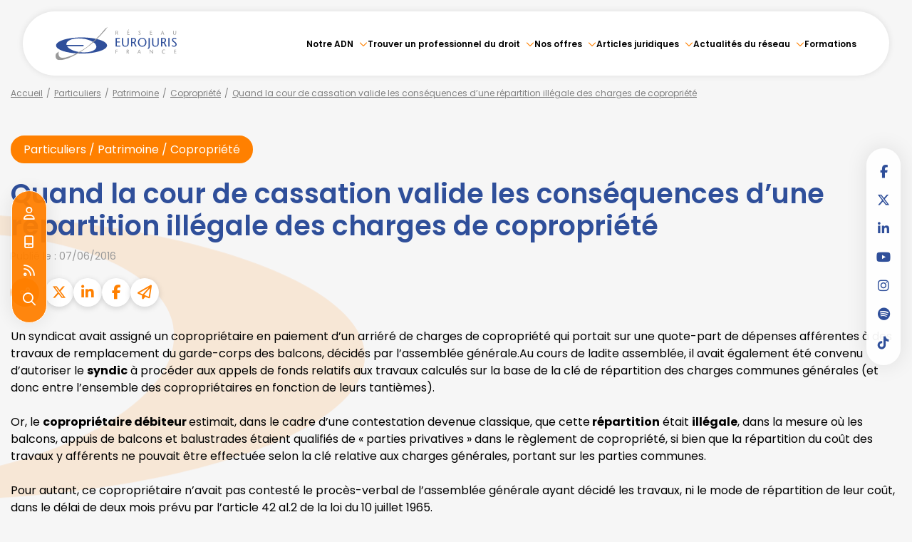

--- FILE ---
content_type: text/html; charset=UTF-8
request_url: https://www.eurojuris.fr/categories/copropriete-5200/articles/quand-la-cour-de-cassation-valide-les-consequences-dune-repartition-illegale-des-charges-de-copropriete-36788.htm
body_size: 52817
content:
<!DOCTYPE html>
<html lang="fr" xmlns:og="http://ogp.me/ns#" prefix="og: http://ogp.me/ns#">
  	<head>
	  	<base href="https://www.eurojuris.fr/">
	  	<title>Quand la cour de cassation valide les conséquences d’une répartition illégale des charges de copropriété | EUROJURIS FRANCE</title>
	  	<meta http-equiv="Content-Type" content="text/html;charset=UTF-8" />
		<meta http-equiv="X-UA-Compatible" content="IE=edge" /> <!-- Pour forcer le mode de compatibilité IE - temporaire -->
	  	<meta name="viewport" 	 		content="width=device-width, initial-scale=1.0, maximum-scale=1.0, user-scalable=no" />
		<meta name="description" 		content="Un syndicat avait assigné un copropriétaire en paiement d’un arriéré de charges de copropriété qui portait sur une quote-part de dépenses afférentes à des tr..." />
		<meta name="keywords" 			content="" />
		<meta name="author" 			content="EUROJURIS FRANCE" />
		<meta name="robots" 			content="index,follow" />
		<meta name="rating" 	 		content="general" />
		<meta name="google" 			content="notranslate" />
		<meta name="twitter:card" 		content="summary_large_image">
        		<meta name="twitter:site" 		content="@EUROJURISFR">
        		<meta property="og:title" 		content="Quand la cour de cassation valide les conséquences d’une répartition illégale des charges de copropriété | EUROJURIS FRANCE" />
		<meta property="og:description" content="Un syndicat avait assigné un copropriétaire en paiement d’un arriéré de charges de copropriété qui portait sur une quote-part de dépenses afférentes à des tr..." />
		<meta property="og:url" 		content="https://www.eurojuris.fr/articles/quand-cour-cassation-valide-consequences-dune-repartition-illegale-charges-copropriete-36788.htm" />
		<meta property="og:type" 		content="article" />
		<meta property="og:locale" 		content="fr_FR" />
		<meta property="og:site_name"	content="EUROJURIS FRANCE" />
				<meta name="google-site-verification" content="a1SIEyDYnI3DvkTYVZitHH0v4Jkd_ne5XwNyAe_GDDE" />
				<meta name="msvalidate.01" content="7B1A9CEF6875C10141F0349B037CE025" />
				<link rel="prev" href="https://www.eurojuris.fr/categories/copropriete-5200/articles/propriete-et-usage-chemins-d-exploitation-37739.htm">
				<link rel="next" href="https://www.eurojuris.fr/categories/copropriete-5200/articles/lomission-procedures-cours-dans-letat-date-syndic-prejudice-qui-decoule-est-perte-dune-chance-negocier-prix-dachat-bien-36609.htm">
				<link rel="canonical" href="https://www.eurojuris.fr/articles/quand-cour-cassation-valide-consequences-dune-repartition-illegale-charges-copropriete-36788.htm" />
				<link rel="shortcut icon" href="https://www.eurojuris.fr/medias/org-224/site-11249/img/favicon-eurojuris-6694f8e87e601.png" />
		<!-- CSS -->
		<link rel="stylesheet" type="text/css" href="//code.jquery.com/ui/1.10.2/themes/smoothness/jquery-ui.min.css" />
		<!-- Début css Bootstrap -->		<link href="https://maxcdn.bootstrapcdn.com/bootstrap/3.1.1/css/bootstrap.min.css" rel="stylesheet" integrity="sha384-7tY7Dc2Q8WQTKGz2Fa0vC4dWQo07N4mJjKvHfIGnxuC4vPqFGFQppd9b3NWpf18/" crossorigin="anonymous" />
		<!-- Fin css Bootstrap -->		<link rel="stylesheet" type="text/css" href="https://skins.azko.fr/_COMMUN/_COMMUN-CMS/commun.css?v=20251126-1500_20250905-121929" />
		<!-- <link rel="stylesheet" type="text/css" href="css/common.css?v=20251126-1500_20250905-121929" /> --> <!-- #1431 -->
		<!-- <link rel="stylesheet" type="text/css" href="css/flexbox.css?v=20251126-1500_20250905-121929" /> --> <!-- #1431 -->
		<link rel="stylesheet" type="text/css" href="https://js.fw.azko.fr/jquery/jquery.css?v=20251126-1500_20250905-121929" />
		<!-- Début fichier commun du SASS -->		<link href="//skins.azko.fr/_COMMUN/class-v1.css" rel="stylesheet" />
		<!-- Fin fichier commun du SASS --><!-- Début SECIBONLINEV2-COMMUN-SASS --><!-- Fin SECIBONLINEV2-COMMUN-SASS -->		<link rel="stylesheet" type="text/css" href="//skins.azko.fr/eurojuris-v2/eurojuris-v2.css?v=20251126-1500_20250905-121929" />
		<!-- DEBUT Google optimize - extrait anti clignotement -->
		<style>.async-hide { opacity: 0 !important} </style>
		<!-- FIN Google optimize - extrait anti clignotement --><!-- Gestion des lazy loading -->
		<script type="text/javascript">
			// Lazy loading des images : force le chargement des images "lazy" qui sont visibles dans le viewport, en les passant en "eager"
			document.addEventListener("DOMContentLoaded", () => {
				console.log("> DOMContentLoaded");
				const nWinH = window.innerHeight;
				const oLogs = { 'eager':[], 'lazy': [] };
				document.querySelectorAll("img").forEach(oImg => {
					if(oImg.getAttribute('loading') === 'lazy'){
						if (oImg.getBoundingClientRect().top < nWinH
                            && typeof oImg.checkVisibility === 'function'
                            && oImg.checkVisibility({ opacityProperty: true, visibilityProperty: true })
                        ) {
							oImg.setAttribute("loading", "eager");
						}
					}
					oLogs[oImg.getAttribute('loading') === 'lazy' ? 'lazy' : 'eager'].push(oImg.src);
				});
				console.log("> Lazy loading check :", oLogs);
			});
		</script>
		<!-- librairies jQuery de sdFW  -->
        <!--
		<script type="text/javascript" 				 src="https://js.fw.azko.fr/jquery/jquery-1.11.0.min.js?v=20251126-1500_20250905-121929"	></script>
		-->
        <script type="text/javascript"               src="https://code.jquery.com/jquery-1.11.0.min.js" integrity="sha256-spTpc4lvj4dOkKjrGokIrHkJgNA0xMS98Pw9N7ir9oI=" crossorigin="anonymous"></script>
		<!--
		<script type="text/javascript" async="async" src="https://js.fw.azko.fr/jquery/jquery.json-2.2.min.js?v=20251126-1500_20250905-121929"	></script>
		-->
		<script type="text/javascript" async="async" src="https://js.fw.azko.fr/jquery/jquery.sdnotify.js?v=20251126-1500_20250905-121929"     ></script>
		<!--
	    <script type="text/javascript" async="async" src="https://js.fw.azko.fr/jquery/jquery.ajaxprogress.min.js?v=20251126-1500_20250905-121929"	></script>
		<script type="text/javascript" async="async" src="https://js.fw.azko.fr/jquery/jquery.nanoscroller.min.js?v=20251126-1500_20250905-121929"	></script>
	    <script type="text/javascript" async="async" src="https://js.fw.azko.fr/jquery/jquery.ui.datepicker-fr.min.js?v=20251126-1500_20250905-121929"			></script>
		<script type="text/javascript" async="async" src="https://js.fw.azko.fr/jquery/jquery.carouFredSel-6.2.0-packed.js?v=20251126-1500_20250905-121929"></script>
	     -->
		<!-- jQuery-ui --><!-- on le charge qd meme "à l'ancienne" pour limiter les effets de bord le temps que le correctif issue #1228 et #1293 soit appliqué dans les contents JS -->
		<!-- <script type="text/javascript" src="//code.jquery.com/ui/1.10.2/jquery-ui.min.js" integrity="sha256-FgiaQnQazF/QCrF9qSvpRY6PACn9ZF8VnlgqfqD1LsE=" crossorigin="anonymous"></script> -->
		<script type="text/javascript">
			const oCmsFront = { };
			// Fonction de chargement différé de certains scripts JS après chargement de jQuery
			oCmsFront.loadScript = function(sName, sUrl, sIntegrityHash){
				const script = document.createElement('script');
				script.setAttribute("src", sUrl)
				if(sIntegrityHash != ''){
					script.setAttribute("integrity", sIntegrityHash)
					script.setAttribute("crossorigin", "anonymous")
				}
				script.onload = function(){
					// On déclenche un event custom lorsque la ressource en question est chargée.
					// Ecoutable via, par exemple : document.addEventListener('loadscript.gmap3', function(){ ... });
					console.log('> '+sName+' loaded after jquery | CUSTOM EVENT : "loadscript.' + sName + '" | LISTEN WITH : document.addEventListener(\'loadscript.' + sName + '\', function(){ ... });');
					const event = new CustomEvent('loadscript.' + sName);
					document.dispatchEvent(event);
				};
				document.head.appendChild(script);
			};
			// Chargement différé de certains scripts JS après chargement de jQuery
			$(window).load(function(){
				// Chargement différé de jquery-json et jquery-ui pour éviter erreurs JS UNCAUGHT si jquery pas encore chargé
                oCmsFront.loadScript('jquery-json','https://js.fw.azko.fr/jquery/jquery.json-2.2.min.js?v=20251126-1500_20250905-121929','');
                oCmsFront.loadScript('jquery-ui','//code.jquery.com/ui/1.10.2/jquery-ui.min.js','sha256-FgiaQnQazF/QCrF9qSvpRY6PACn9ZF8VnlgqfqD1LsE=');
                                oCmsFront.loadScript('jquery-select2','//cdnjs.cloudflare.com/ajax/libs/select2/4.0.4/js/select2.min.js','sha256-OphUEk5ASNjOp2E8I46x+Gb0d7K+2CNKX4YbY9skKts=');
                                oCmsFront.loadScript('gmap3', 'https://cdnjs.cloudflare.com/ajax/libs/gmap3/7.2.0/gmap3.min.js', 'sha512-MTgIRfLaj1GE5BFq9AhjY6MjHdg8YcHboj6gZzwYhMnfG8XzR0v75ZRI3kdnEIGF2Rrh+v4xfrz1MtrnZbJdhA==');
                				oCmsFront.loadScript('bootstrap', 'https://maxcdn.bootstrapcdn.com/bootstrap/3.1.1/js/bootstrap.min.js', 'sha384-oFMgcGzKX7GaHtF4hx14KbxdsGjyfHK6m1comHjI1FH6g4m6qYre+4cnZbwaYbHD');
				oCmsFront.loadScript('bootstrap-hover-dropdown', 'js/bootstrap-hover-dropdown/twitter-bootstrap-hover-dropdown.min.js', '');
		});
            			document.addEventListener('loadscript.jquery-select2', function(){
				oCmsFront.loadScript('jquery-select2-i18n-fr','https://cdnjs.cloudflare.com/ajax/libs/select2/4.0.4/js/i18n/fr.js','sha256-PWEhvg6LCeKcEKv89K7p8vQ84y+N0Gu/VI02mQeytKU=');
			});
            
		</script>
		<!-- librairies JS de sdFW  -->
        <script type="text/javascript" async="async" src="https://js.fw.azko.fr/main-framework.min.js?v=20251126-1500_20250905-121929"	></script>
        <!-- #2505 on passe tous les JS du framework dans main-framework(.min).js pour réduire le nombre de requêtes HTTP -->
        <!--
		<script type="text/javascript" async="async" src="https://js.fw.azko.fr/output.min.js?v=20251126-1500_20250905-121929"	></script>
		<script type="text/javascript" async="async" src="https://js.fw.azko.fr/std.min.js?v=20251126-1500_20250905-121929"	></script>
		<script type="text/javascript" async="async" src="https://js.fw.azko.fr/url.min.js?v=20251126-1500_20250905-121929"	></script>
		<script type="text/javascript" async="async" src="https://js.fw.azko.fr/i18n.min.js?v=20251126-1500_20250905-121929"	></script>
		<script type="text/javascript" async="async" src="https://js.fw.azko.fr/message.min.js?v=20251126-1500_20250905-121929"></script>
		<script type="text/javascript" async="async" src="https://js.fw.azko.fr/notice.js?v=20251126-1500_20250905-121929"></script>
		-->
		<!-- <script type="text/javascript" async="async" src="https://js.fw.azko.fr/popin.min.js?v=20251126-1500_20250905-121929"	></script> -->
		<!-- jQuery chosen
		<link rel="stylesheet" href="https://cdnjs.cloudflare.com/ajax/libs/chosen/1.8.2/chosen.css" integrity="sha256-BYW+WlDNS6xAmFEnAv5rvID8wNE7vh9i1LU6Qk4HJ3w=" crossorigin="anonymous" />
		<script src="https://cdnjs.cloudflare.com/ajax/libs/chosen/1.8.2/chosen.jquery.min.js" integrity="sha256-j9yXOqKOlGKkAerTz/6KCllekmWP3Kt3a7sBvMK8IGI=" crossorigin="anonymous"></script>
		-->
		<!-- jQuery select2 -->		<link rel="stylesheet" href="https://cdnjs.cloudflare.com/ajax/libs/select2/4.0.4/css/select2.min.css" integrity="sha256-xJOZHfpxLR/uhh1BwYFS5fhmOAdIRQaiOul5F/b7v3s=" crossorigin="anonymous" />
        
<!--		<script src="https://cdnjs.cloudflare.com/ajax/libs/select2/4.0.4/js/select2.min.js" integrity="sha256-OphUEk5ASNjOp2E8I46x+Gb0d7K+2CNKX4YbY9skKts=" crossorigin="anonymous"></script> -->
<!--		<script src="https://cdnjs.cloudflare.com/ajax/libs/select2/4.0.4/js/i18n/fr.js" integrity="sha256-PWEhvg6LCeKcEKv89K7p8vQ84y+N0Gu/VI02mQeytKU=" crossorigin="anonymous"></script> -->
		<!-- lightslider diaporama -->
		<!--
		<link rel="stylesheet" href="https://cdnjs.cloudflare.com/ajax/libs/lightslider/1.1.6/css/lightslider.min.css" integrity="sha256-ev+XS9lVA6/6vEe/p9pncQjsHB6g9UtAZYFLNViXxAA=" crossorigin="anonymous" />
		<script src="https://cdnjs.cloudflare.com/ajax/libs/lightslider/1.1.6/js/lightslider.min.js" integrity="sha256-nHmCK+HOPMPezzS3ky9VKznMWH4sW4keT8HrMaDNbYo=" crossorigin="anonymous"></script>
		-->
		<!-- slick diaporama -->		<link rel="stylesheet" href="https://cdnjs.cloudflare.com/ajax/libs/slick-carousel/1.9.0/slick.min.css" integrity="sha256-UK1EiopXIL+KVhfbFa8xrmAWPeBjMVdvYMYkTAEv/HI=" crossorigin="anonymous" />
		<link rel="stylesheet" href="https://cdnjs.cloudflare.com/ajax/libs/slick-carousel/1.9.0/slick-theme.min.css" integrity="sha256-4hqlsNP9KM6+2eA8VUT0kk4RsMRTeS7QGHIM+MZ5sLY=" crossorigin="anonymous" />
		<script src="https://cdnjs.cloudflare.com/ajax/libs/slick-carousel/1.9.0/slick.min.js" integrity="sha256-NXRS8qVcmZ3dOv3LziwznUHPegFhPZ1F/4inU7uC8h0=" crossorigin="anonymous"></script>
		<!-- Googlemaps -->
		<script type="text/javascript" src="https://maps.googleapis.com/maps/api/js?libraries=places&amp;key=AIzaSyC-QYahvLeHNT1z5Ia3AyZYrxhbFJvuNaA&amp;language=fr"></script>
		<!--
		<script src="https://cdnjs.cloudflare.com/ajax/libs/gmap3/7.2.0/gmap3.min.js" integrity="sha512-MTgIRfLaj1GE5BFq9AhjY6MjHdg8YcHboj6gZzwYhMnfG8XzR0v75ZRI3kdnEIGF2Rrh+v4xfrz1MtrnZbJdhA==" crossorigin="anonymous" referrerpolicy="no-referrer"></script>
		-->
        		<script type="text/javascript">
			document.addEventListener('loadscript.gmap3', function(){
				if(typeof($.gmap3) !== "undefined"){
					$.gmap3({
						key: 'AIzaSyC-QYahvLeHNT1z5Ia3AyZYrxhbFJvuNaA'
					});
				}
			});
		</script>
        		<!--
		<script type="text/javascript" async="async" src="js/gmap3.js.minjs?v=20251126-1500_20250905-121929"	></script>
		-->
		<!-- Modules JS -->
		<script type="text/javascript"               src="js/main.js.minjs?v=20251126-1500_20250905-121929"	></script>
		<!-- <script type="text/javascript"               src="js/main.js?v=20251126-1500_20250905-121929"	></script> -->
		<script type="text/javascript" async="async" src="js/espaceprive.js.minjs?v=20251126-1500_20250905-121929"	></script>
		<!-- <script type="text/javascript" async="async" src="js/espaceprive.js?v=20251126-1500_20250905-121929"	></script> -->
		<script type="text/javascript" async="async" src="js/carte.js.minjs?v=20251126-1500_20250905-121929"	></script>
		        <script type="application/ld+json">
            {
    "@context": "https://schema.org",
    "@type": "LegalService",
    "serviceType": "Avocat",
    "name": "EUROJURIS FRANCE",
    "url": "https://www.eurojuris.fr",
    "openingHours": "Mo-Fr 09:00-18:00",
    "sameAs": [
        "https://www.x.com/EUROJURISFR",
        "https://www.facebook.com/EurojurisFrance/?ref=ts&fref=ts",
        "https://www.linkedin.com/company/eurojuris-france?trk=top_nav_home",
        "https://www.youtube.com/user/EUROFRAG",
        "https://www.instagram.com/reseau_eurojuris/"
    ],
    "address": {
        "@type": "PostalAddress",
        "addressLocality": "PARIS",
        "postalCode": "75014 ",
        "streetAddress": "Wojo 82 avenue du Maine"
    },
    "telephone": "01 46 33 07 19",
    "geo": {
        "@type": "GeoCoordinates",
        "latitude": 48.8549358,
        "longitude": 2.3418847999999999
    }
}        </script>
				<script type="application/ld+json">
            {
    "@context": "https://schema.org",
    "@type": "NewsArticle",
    "headline": "Quand la cour de cassation valide les cons\u00e9quences d\u2019une r\u00e9partition ill\u00e9gale des charges de copropri\u00e9t\u00e9",
    "datePublished": "2016-06-07T00:00:00+02:00",
    "dateModified": "2024-08-07T12:16:41+02:00",
    "author": {
        "@type": "Organization",
        "name": "EUROJURIS FRANCE",
        "url": "https://www.eurojuris.fr"
    },
    "publisher": {
        "@type": "Organization",
        "name": "EUROJURIS FRANCE",
        "url": "https://www.eurojuris.fr"
    },
    "mainEntityOfPage": {
        "@type": "WebPage",
        "@id": "https://www.eurojuris.fr/articles/quand-cour-cassation-valide-consequences-dune-repartition-illegale-charges-copropriete-36788.htm"
    }
}        </script>
				<script type="application/ld+json">
            {
    "@context": "https://schema.org",
    "@type": "BreadcrumbList",
    "itemListElement": [
        {
            "@type": "ListItem",
            "position": 1,
            "name": "Accueil",
            "item": "https://www.eurojuris.fr"
        },
        {
            "@type": "ListItem",
            "position": 2,
            "name": "Particuliers",
            "item": "https://www.eurojuris.fr/categories/particuliers-2400.htm"
        },
        {
            "@type": "ListItem",
            "position": 3,
            "name": "Patrimoine",
            "item": "https://www.eurojuris.fr/categories/patrimoine-2700.htm"
        },
        {
            "@type": "ListItem",
            "position": 4,
            "name": "Copropri\u00e9t\u00e9",
            "item": "https://www.eurojuris.fr/categories/copropriete-5200.htm"
        },
        {
            "@type": "ListItem",
            "position": 5,
            "name": "Quand la cour de cassation valide les cons\u00e9quences d\u2019une r\u00e9partition ill\u00e9gale des charges de copropri\u00e9t\u00e9",
            "item": "https://www.eurojuris.fr/categories/copropriete-5200/articles/quand-cour-cassation-valide-consequences-dune-repartition-illegale-charges-copropriete-36788.htm"
        }
    ]
}        </script>
		<!-- Twitter -->		<script>window.twttr = (function(d, s, id) {
                var js, fjs = d.getElementsByTagName(s)[0],
                    t = window.twttr || {};
                if (d.getElementById(id)) return t;
                js = d.createElement(s);
                js.id = id;
                js.src = "https://platform.twitter.com/widgets.js";
                fjs.parentNode.insertBefore(js, fjs);
                t._e = [];
                t.ready = function(f) {
                    t._e.push(f);
                };
                return t;
            }(document, "script", "twitter-wjs"));</script>
		<!-- Analytics -->
		<script type="text/javascript">
						var initGoogleAnalyticsTracker = function() { };
					</script>
		<!-- GA4 -->
		<script type="text/javascript">
						var initGA4Tracker = function() {
				let b = document.getElementsByTagName('script')[0];
				let a = document.createElement('script');
				a.type='text/javascript'; a.async=true;
				a.src='https://www.googletagmanager.com/gtag/js?id=G-TRD132S4BK';
				b.parentNode.insertBefore(a, b);
				gtag('js', new Date());
				gtag('config', 'G-TRD132S4BK');
			};
			window.dataLayer = window.dataLayer || [];
			if(typeof(gtag) === "undefined") {
				function gtag(){dataLayer.push(arguments);}
			}
					</script>
		<!-- CONSENT AXEPTIO DEBUT -->		<script>
			window.axeptioSettings = {
				clientId: "689db65dc520eb715bd76c4d",
				cookiesVersion: "fr-eu-05-11-2024",
				googleConsentMode: {
					default: {
						analytics_storage: "denied",
						ad_storage: "denied",
						ad_user_data: "denied",
						ad_personalization: "denied",
						wait_for_update: 500
					}
				}
			};
			(function(d, s) {
				var t = d.getElementsByTagName(s)[0], e = d.createElement(s);
				e.async = true; e.src = "//static.axept.io/sdk.js";
				t.parentNode.insertBefore(e, t);
			})(document, "script");
            void 0 === window._axcb && (window._axcb = []);
            window._axcb.push(function (axeptio) {
                axeptio.on("cookies:complete", function (choices) {
                    if (choices.google_analytics) {
                        if (typeof initGA4Tracker === 'function') {
                            initGA4Tracker();
                        }
                    }
                });
            });
		</script>
		<!-- CONSENT AXEPTIO  FIN --><!-- CONSENT COOKIE YES DEBUT --><!-- CONSENT COOKIE YES  FIN --><!-- Google Tag Manager -->
        <script type="text/javascript">
			var initGoogleTagManagerTracker = function() {
		        				(function(w,d,s,l,i){w[l]=w[l]||[];w[l].push({'gtm.start':
				new Date().getTime(),event:'gtm.js'});var f=d.getElementsByTagName(s)[0],
						j=d.createElement(s),dl=l!='dataLayer'?'&l='+l:'';j.async=true;j.src=
						'https://www.googletagmanager.com/gtm.js?id='+i+dl;f.parentNode.insertBefore(j,f);
						})(window,document,'script','dataLayer','GTM-5PN8VX7Q');
        					};
        </script>
				<script src="https://kit.fontawesome.com/85e9218303.js" crossorigin="anonymous"></script>
			</head>
  	<body class="lg-fr bodysiteid_11249 allarticles actu_article actucat-copropriete actucatid-5200 ">
        <!-- Google Tag Manager (noscript) -->
        <noscript>
            <iframe src="https://www.googletagmanager.com/ns.html?id=GTM-5PN8VX7Q" height="0" width="0" style="display:none;visibility:hidden"></iframe>
        </noscript>
        
		<!-- Skin EUROJURIS V2 -->
<header class="header">
	<div class="headerCol site-container">
		<div class="headerCol1">
			<a href="https://www.eurojuris.fr/" class="logo" title="EUROJURIS FRANCE" alt="Logo Eurojuris">
				<!-- <img src="//skins.azko.fr/eurojuris-v2/img/logo.png" /> -->
				<svg xmlns="http://www.w3.org/2000/svg" xmlns:xlink="http://www.w3.org/1999/xlink" width="256" height="70.367" viewBox="0 0 256 70.367">
					<defs>
					  <clipPath id="clip-path">
						<rect id="Rectangle_2" data-name="Rectangle 2" width="256" height="70.367" transform="translate(0 0)" fill="none"/>
					  </clipPath>
					</defs>
					<g id="Groupe_1" data-name="Groupe 1" transform="translate(0 0)" clip-path="url(#clip-path)">
					  <path id="Tracé_1" data-name="Tracé 1" d="M54.884,22.358c-29.768,0-53.9,7.61-53.9,17s24.136,17,53.9,17,53.906-7.611,53.906-17-24.135-17-53.906-17M86.194,42.5C85.368,50.44,70.531,55.4,53.058,53.579c-13.81-1.443-25.125-6.692-28.857-12.75H59.112V38.01H23.041a6.826,6.826,0,0,1-.118-2.117c.829-7.95,15.666-12.913,33.14-11.088S87.026,34.55,86.194,42.5" fill="#2f4f9a"/>
					  <path id="Tracé_2" data-name="Tracé 2" d="M6.87,52.285,1.076,56.569s-2.719,5.961.486,10.576C8.907,77.717,46.722,60.951,75.9,36.06,99.644,15.809,110.231,0,110.231,0l-5.777,4.486S91.681,22.21,68.418,40.737C50.63,54.9,18.128,70.257,9.122,63.762,4.633,60.524,6.87,52.285,6.87,52.285" fill="#999"/>
					  <path id="Tracé_3" data-name="Tracé 3" d="M131.047,49h-2.922v3.134h2.863v.825h-2.863v3.463h-1.142V48.179h4.064Z" fill="#999"/>
					  <path id="Tracé_4" data-name="Tracé 4" d="M150.065,48.179h2.357a2.106,2.106,0,0,1,2.391,2.121,2.655,2.655,0,0,1-1.377,2.4l2.048,3.51-1.153.354-1.909-3.558h-1.214v3.416h-1.143Zm1.143,4.006h.648a1.608,1.608,0,0,0,1.732-1.779,1.275,1.275,0,0,0-1.4-1.4h-.979Z" fill="#999"/>
					  <path id="Tracé_5" data-name="Tracé 5" d="M177.225,48.179l3.074,8.246H178.98L178.131,54h-3.145l-.884,2.427h-1.107l3.358-8.246Zm.636,4.995c-.413-1.144-.813-2.286-1.226-3.77h-.023a39.474,39.474,0,0,1-1.307,3.77Z" fill="#999"/>
					  <path id="Tracé_6" data-name="Tracé 6" d="M205.881,56.425h-.9c-1.79-2.144-4.866-5.843-5.361-6.562H199.6v6.562h-.942V48.179h.848c1.814,2.143,4.854,5.749,5.408,6.573h.024V48.179h.942Z" fill="#999"/>
					  <path id="Tracé_7" data-name="Tracé 7" d="M231.508,49.581a3.79,3.79,0,0,0-2.156-.719,3.139,3.139,0,0,0-3.24,3.393,3.264,3.264,0,0,0,3.24,3.486,3.683,3.683,0,0,0,2.085-.612l.448.684a4.875,4.875,0,0,1-2.592.753,4.13,4.13,0,0,1-4.441-4.288,4.321,4.321,0,0,1,4.582-4.241,4.023,4.023,0,0,1,2.545.837Z" fill="#999"/>
					  <path id="Tracé_8" data-name="Tracé 8" d="M254.815,49h-2.921v2.662h2.861v.825h-2.861V55.6h3.428v.824h-4.571V48.179h4.064Z" fill="#999"/>
					  <path id="Tracé_9" data-name="Tracé 9" d="M136.019,25.277h-6.483V31.16h6.353v1.823h-6.353v6.872h7.607v1.822H127V23.455h9.019Z" fill="#2f4f9a"/>
					  <path id="Tracé_10" data-name="Tracé 10" d="M143.018,23.455V34.493c0,3.775,1.411,5.753,4.679,5.753,3.425,0,4.574-2.707,4.574-5.311V23.455h2.38V34.987c0,4.087-2.536,7-6.954,7-5.15,0-7.215-2.708-7.215-7.393V23.455Z" fill="#2f4f9a"/>
					  <path id="Tracé_11" data-name="Tracé 11" d="M159.531,23.455h5.229c2.98,0,5.307,1.536,5.307,4.686a5.866,5.866,0,0,1-3.059,5.31l4.548,7.757-2.561.782-4.235-7.862h-2.692v7.55h-2.537Zm2.537,8.851H163.5c3.243,0,3.843-2.4,3.843-3.931a2.822,2.822,0,0,0-3.11-3.1h-2.169Z" fill="#2f4f9a"/>
					  <path id="Tracé_12" data-name="Tracé 12" d="M173.876,32.253a9.15,9.15,0,0,1,18.3,0c0,5.441-3.5,9.736-9.15,9.736s-9.149-4.295-9.149-9.736m15.5,0c0-3.41-1.83-7.289-6.353-7.289s-6.352,3.879-6.352,7.289c0,3.566,1.622,7.914,6.352,7.914s6.353-4.348,6.353-7.914" fill="#2f4f9a"/>
					  <path id="Tracé_13" data-name="Tracé 13" d="M199.094,23.455V41.521c0,3.773-2.091,5.1-4.443,5.1V45.086a1.855,1.855,0,0,0,1.358-.963,7.432,7.432,0,0,0,.549-2.94V23.455Z" fill="#2f4f9a"/>
					  <path id="Tracé_14" data-name="Tracé 14" d="M206.51,23.455V34.493c0,3.775,1.412,5.753,4.681,5.753,3.423,0,4.574-2.707,4.574-5.311V23.455h2.378V34.987c0,4.087-2.535,7-6.952,7-5.151,0-7.216-2.708-7.216-7.393V23.455Z" fill="#2f4f9a"/>
					  <path id="Tracé_15" data-name="Tracé 15" d="M223.025,23.455h5.227c2.981,0,5.307,1.536,5.307,4.686a5.866,5.866,0,0,1-3.059,5.31l4.549,7.757-2.561.782-4.236-7.862H225.56v7.55h-2.535Zm2.535,8.851H227c3.242,0,3.842-2.4,3.842-3.931a2.822,2.822,0,0,0-3.11-3.1h-2.17Z" fill="#2f4f9a"/>
					  <rect id="Rectangle_1" data-name="Rectangle 1" width="2.535" height="18.223" transform="translate(238.31 23.455)" fill="#2f4f9a"/>
					  <path id="Tracé_16" data-name="Tracé 16" d="M254.562,26.266a5.845,5.845,0,0,0-3.162-1.3c-1.831,0-2.851,1.067-2.851,2.472,0,1.3,1.124,2.265,3.478,3.957,2.51,1.822,3.972,3.489,3.972,5.832,0,2.889-2.744,4.763-5.671,4.763a7.687,7.687,0,0,1-5.15-1.9l1.124-1.51a6.623,6.623,0,0,0,3.974,1.588c1.8,0,3.188-.963,3.188-2.994,0-2.29-2.745-3.774-4.235-4.868-1.516-1.171-3.215-2.291-3.215-4.868,0-2.447,2.379-4.3,5.229-4.3a5.922,5.922,0,0,1,4.522,1.823Z" fill="#2f4f9a"/>
					  <path id="Tracé_17" data-name="Tracé 17" d="M127.017,8.343h2.356a2.107,2.107,0,0,1,2.393,2.121,2.656,2.656,0,0,1-1.379,2.4l2.05,3.511-1.153.353-1.911-3.558H128.16v3.417h-1.143Zm1.143,4.006h.648a1.608,1.608,0,0,0,1.733-1.779,1.275,1.275,0,0,0-1.4-1.4h-.978Z" fill="#999"/>
					  <path id="Tracé_18" data-name="Tracé 18" d="M155.623,9.168H152.7v2.663h2.864v.824H152.7v3.111h3.429v.825h-4.572V8.343h4.066ZM152.57,7.341l1.78-1.5a1.211,1.211,0,0,1,.707-.366c.141,0,.318.224.318.366,0,.235-.247.4-.483.565L152.96,7.73Z" fill="#999"/>
					  <path id="Tracé_19" data-name="Tracé 19" d="M179.266,9.616a2.626,2.626,0,0,0-1.426-.589,1.134,1.134,0,0,0-1.284,1.119c0,.589.507,1.025,1.567,1.791,1.131.825,1.791,1.579,1.791,2.639a2.36,2.36,0,0,1-2.557,2.157,3.455,3.455,0,0,1-2.321-.861l.506-.683a2.982,2.982,0,0,0,1.791.719,1.291,1.291,0,0,0,1.439-1.355c0-1.037-1.238-1.708-1.909-2.2-.684-.53-1.449-1.036-1.449-2.2A2.167,2.167,0,0,1,177.77,8.2a2.665,2.665,0,0,1,2.038.825Z" fill="#999"/>
					  <path id="Tracé_20" data-name="Tracé 20" d="M203.582,9.168H200.66v2.663h2.862v.824H200.66v3.111h3.429v.825h-4.571V8.343h4.064Z" fill="#999"/>
					  <path id="Tracé_21" data-name="Tracé 21" d="M226.554,8.343l3.075,8.249H228.31l-.848-2.428h-3.147l-.883,2.428h-1.108l3.358-8.249Zm.637,5c-.413-1.143-.813-2.286-1.226-3.77h-.023a39.351,39.351,0,0,1-1.309,3.77Z" fill="#999"/>
					  <path id="Tracé_22" data-name="Tracé 22" d="M249.586,8.343v5c0,1.708.637,2.6,2.109,2.6,1.543,0,2.063-1.226,2.063-2.4v-5.2h1.072v5.22a2.947,2.947,0,0,1-3.135,3.169c-2.321,0-3.253-1.225-3.253-3.347V8.343Z" fill="#999"/>
					</g>
				</svg>
			</a>
		</div>
		<div class="headerCol2">
			<div class="menu">
			<!-- Menu --> 
				<nav class="menu__nav" role="navigation">
					<div>
					<!-- Menu small-device -->
					<div class="navbar-header hidden--md">
						<button type="button" class="navbar-toggle" data-toggle="collapse" data-target="#mainMenu">
							<svg width="100" height="100" viewBox="0 0 100 100">
							<path class="line line1" d="M 20,29.000046 H 80.000231 C 80.000231,29.000046 94.498839,28.817352 94.532987,66.711331 94.543142,77.980673 90.966081,81.670246 85.259173,81.668997 79.552261,81.667751 75.000211,74.999942 75.000211,74.999942 L 25.000021,25.000058" />
							<path class="line line2" d="M 20,50 H 80" />
							<path class="line line3" d="M 20,70.999954 H 80.000231 C 80.000231,70.999954 94.498839,71.182648 94.532987,33.288669 94.543142,22.019327 90.966081,18.329754 85.259173,18.331003 79.552261,18.332249 75.000211,25.000058 75.000211,25.000058 L 25.000021,74.999942" />
							</svg>
						</button>
					</div>
					<!-- Menu large-device -->
					<div class="collapse navbar-collapse" id="mainMenu">
						<ul class="menu-principal niveau-0"><li class=" menuBtnPage985 hidden active"><a class="navigate " href=""  title="Accueil">Accueil</a><a class="clickable " href=""  onclick="return false;" title="Accueil">Accueil</a><a class="non-clickable " href=""  onclick="return false;" title="Accueil">Accueil</a></li><li class="has-submenu menuBtnPage1077 dropdown--display  "><a class="navigate " href="reseau-avocats-commissaires-justice.htm"  title="Notre ADN">Notre ADN</a><a class="clickable " href="reseau-avocats-commissaires-justice.htm"  onclick="return false;" title="Notre ADN">Notre ADN</a><a class="non-clickable " href="reseau-avocats-commissaires-justice.htm"  onclick="return false;" title="Notre ADN">Notre ADN</a><ul class="menu-dropdown niveau-1"><li class="has-submenu menuBtnPage1156  "><a class="navigate " href="reseau-avocats-commissaires-justice/presentation.htm"  title="Présentation">Présentation</a><a class="clickable " href="reseau-avocats-commissaires-justice/presentation.htm"  onclick="return false;" title="Présentation">Présentation</a><a class="non-clickable " href="reseau-avocats-commissaires-justice/presentation.htm"  onclick="return false;" title="Présentation">Présentation</a><ul class="menu-dropdown niveau-2"><li class=" menuBtnPage1245  "><a class="navigate " href="reseau-avocats-commissaires-justice/presentation/organisation.htm"  title="Organisation">Organisation</a><a class="clickable " href="reseau-avocats-commissaires-justice/presentation/organisation.htm"  onclick="return false;" title="Organisation">Organisation</a><a class="non-clickable " href="reseau-avocats-commissaires-justice/presentation/organisation.htm"  onclick="return false;" title="Organisation">Organisation</a></li><li class=" menuBtnPage1249  "><a class="navigate " href="reseau-avocats-commissaires-justice/presentation/transparence.htm"  title="Transparence">Transparence</a><a class="clickable " href="reseau-avocats-commissaires-justice/presentation/transparence.htm"  onclick="return false;" title="Transparence">Transparence</a><a class="non-clickable " href="reseau-avocats-commissaires-justice/presentation/transparence.htm"  onclick="return false;" title="Transparence">Transparence</a></li><li class="has-submenu menuBtnPage1253  "><a class="navigate " href="reseau-avocats-commissaires-justice/presentation/jurismus.htm"  title="Jurismus">Jurismus</a><a class="clickable " href="reseau-avocats-commissaires-justice/presentation/jurismus.htm"  onclick="return false;" title="Jurismus">Jurismus</a><a class="non-clickable " href="reseau-avocats-commissaires-justice/presentation/jurismus.htm"  onclick="return false;" title="Jurismus">Jurismus</a><ul class="menu-dropdown niveau-3"><li class=" menuBtnPage1693  "><a class="navigate " href="reseau-avocats-commissaires-justice/presentation/jurismus/evenements-jurismus.htm"  title="Évènements Jurismus">Évènements Jurismus</a><a class="clickable " href="reseau-avocats-commissaires-justice/presentation/jurismus/evenements-jurismus.htm"  onclick="return false;" title="Évènements Jurismus">Évènements Jurismus</a><a class="non-clickable " href="reseau-avocats-commissaires-justice/presentation/jurismus/evenements-jurismus.htm"  onclick="return false;" title="Évènements Jurismus">Évènements Jurismus</a></li></ul></li><li class=" menuBtnPage1261  "><a class="navigate " href="reseau-avocats-commissaires-justice/presentation/eurojuris-international.htm"  title="Eurojuris international">Eurojuris international</a><a class="clickable " href="reseau-avocats-commissaires-justice/presentation/eurojuris-international.htm"  onclick="return false;" title="Eurojuris international">Eurojuris international</a><a class="non-clickable " href="reseau-avocats-commissaires-justice/presentation/eurojuris-international.htm"  onclick="return false;" title="Eurojuris international">Eurojuris international</a></li></ul></li><li class=" menuBtnPage1152  "><a class="navigate " href="reseau-avocats-commissaires-justice/organisation-formations-juridiques.htm"  title="Organisme de formation">Organisme de formation</a><a class="clickable " href="reseau-avocats-commissaires-justice/organisation-formations-juridiques.htm"  onclick="return false;" title="Organisme de formation">Organisme de formation</a><a class="non-clickable " href="reseau-avocats-commissaires-justice/organisation-formations-juridiques.htm"  onclick="return false;" title="Organisme de formation">Organisme de formation</a></li><li class="has-submenu menuBtnPage1148  "><a class="navigate " href="reseau-avocats-commissaires-justice/partenariats.htm"  title="Partenariats">Partenariats</a><a class="clickable " href="reseau-avocats-commissaires-justice/partenariats.htm"  onclick="return false;" title="Partenariats">Partenariats</a><a class="non-clickable " href="reseau-avocats-commissaires-justice/partenariats.htm"  onclick="return false;" title="Partenariats">Partenariats</a><ul class="menu-dropdown niveau-2"><li class=" menuBtnPage1163  "><a class="navigate " href="reseau-avocats-commissaires-justice/partenariats/partenaire-pretorio.htm"  title="Pretorio">Pretorio</a><a class="clickable " href="reseau-avocats-commissaires-justice/partenariats/partenaire-pretorio.htm"  onclick="return false;" title="Pretorio">Pretorio</a><a class="non-clickable " href="reseau-avocats-commissaires-justice/partenariats/partenaire-pretorio.htm"  onclick="return false;" title="Pretorio">Pretorio</a></li><li class=" menuBtnPage1186  "><a class="navigate " href="reseau-avocats-commissaires-justice/partenariats/partenaire-ajfc.htm"  title="Association des Juristes Franco-Colombiens (AJFC)">Association des Juristes Franco-Colombiens (AJFC)</a><a class="clickable " href="reseau-avocats-commissaires-justice/partenariats/partenaire-ajfc.htm"  onclick="return false;" title="Association des Juristes Franco-Colombiens (AJFC)">Association des Juristes Franco-Colombiens (AJFC)</a><a class="non-clickable " href="reseau-avocats-commissaires-justice/partenariats/partenaire-ajfc.htm"  onclick="return false;" title="Association des Juristes Franco-Colombiens (AJFC)">Association des Juristes Franco-Colombiens (AJFC)</a></li><li class=" menuBtnPage1190  "><a class="navigate " href="reseau-avocats-commissaires-justice/partenariats/partenaire-infolegale.htm"  title="Infolegale">Infolegale</a><a class="clickable " href="reseau-avocats-commissaires-justice/partenariats/partenaire-infolegale.htm"  onclick="return false;" title="Infolegale">Infolegale</a><a class="non-clickable " href="reseau-avocats-commissaires-justice/partenariats/partenaire-infolegale.htm"  onclick="return false;" title="Infolegale">Infolegale</a></li><li class=" menuBtnPage1200  "><a class="navigate " href="reseau-avocats-commissaires-justice/partenariats/partenaire-legivox.htm"  title="LegiVox">LegiVox</a><a class="clickable " href="reseau-avocats-commissaires-justice/partenariats/partenaire-legivox.htm"  onclick="return false;" title="LegiVox">LegiVox</a><a class="non-clickable " href="reseau-avocats-commissaires-justice/partenariats/partenaire-legivox.htm"  onclick="return false;" title="LegiVox">LegiVox</a></li><li class=" menuBtnPage1204  "><a class="navigate " href="reseau-avocats-commissaires-justice/partenariats/partenaire-ecostaff.htm"  title="Ecostaff">Ecostaff</a><a class="clickable " href="reseau-avocats-commissaires-justice/partenariats/partenaire-ecostaff.htm"  onclick="return false;" title="Ecostaff">Ecostaff</a><a class="non-clickable " href="reseau-avocats-commissaires-justice/partenariats/partenaire-ecostaff.htm"  onclick="return false;" title="Ecostaff">Ecostaff</a></li><li class=" menuBtnPage1214  "><a class="navigate " href="reseau-avocats-commissaires-justice/partenariats/partenaire-tempeos.htm"  title="Tempeos">Tempeos</a><a class="clickable " href="reseau-avocats-commissaires-justice/partenariats/partenaire-tempeos.htm"  onclick="return false;" title="Tempeos">Tempeos</a><a class="non-clickable " href="reseau-avocats-commissaires-justice/partenariats/partenaire-tempeos.htm"  onclick="return false;" title="Tempeos">Tempeos</a></li><li class=" menuBtnPage1218  "><a class="navigate " href="reseau-avocats-commissaires-justice/partenariats/partenaire-crj-de-paris-ii.htm"  title="CRJ de Paris II">CRJ de Paris II</a><a class="clickable " href="reseau-avocats-commissaires-justice/partenariats/partenaire-crj-de-paris-ii.htm"  onclick="return false;" title="CRJ de Paris II">CRJ de Paris II</a><a class="non-clickable " href="reseau-avocats-commissaires-justice/partenariats/partenaire-crj-de-paris-ii.htm"  onclick="return false;" title="CRJ de Paris II">CRJ de Paris II</a></li><li class=" menuBtnPage1226  "><a class="navigate " href="reseau-avocats-commissaires-justice/partenariats/partenaire-wolters-kluwer.htm"  title="Wolters Kluwer">Wolters Kluwer</a><a class="clickable " href="reseau-avocats-commissaires-justice/partenariats/partenaire-wolters-kluwer.htm"  onclick="return false;" title="Wolters Kluwer">Wolters Kluwer</a><a class="non-clickable " href="reseau-avocats-commissaires-justice/partenariats/partenaire-wolters-kluwer.htm"  onclick="return false;" title="Wolters Kluwer">Wolters Kluwer</a></li><li class=" menuBtnPage1230  "><a class="navigate " href="reseau-avocats-commissaires-justice/partenariats/partenaire-azko.htm"  title="Azko">Azko</a><a class="clickable " href="reseau-avocats-commissaires-justice/partenariats/partenaire-azko.htm"  onclick="return false;" title="Azko">Azko</a><a class="non-clickable " href="reseau-avocats-commissaires-justice/partenariats/partenaire-azko.htm"  onclick="return false;" title="Azko">Azko</a></li><li class=" menuBtnPage1233  "><a class="navigate " href="reseau-avocats-commissaires-justice/partenariats/partenaire-leximpact.htm"  title="Leximpact">Leximpact</a><a class="clickable " href="reseau-avocats-commissaires-justice/partenariats/partenaire-leximpact.htm"  onclick="return false;" title="Leximpact">Leximpact</a><a class="non-clickable " href="reseau-avocats-commissaires-justice/partenariats/partenaire-leximpact.htm"  onclick="return false;" title="Leximpact">Leximpact</a></li><li class=" menuBtnPage1237  "><a class="navigate " href="reseau-avocats-commissaires-justice/partenariats/partenaire-hotel-citadines-holiday-inn.htm"  title="Hôtel Citadines - Holiday Inn">Hôtel Citadines - Holiday Inn</a><a class="clickable " href="reseau-avocats-commissaires-justice/partenariats/partenaire-hotel-citadines-holiday-inn.htm"  onclick="return false;" title="Hôtel Citadines - Holiday Inn">Hôtel Citadines - Holiday Inn</a><a class="non-clickable " href="reseau-avocats-commissaires-justice/partenariats/partenaire-hotel-citadines-holiday-inn.htm"  onclick="return false;" title="Hôtel Citadines - Holiday Inn">Hôtel Citadines - Holiday Inn</a></li><li class=" menuBtnPage1968  "><a class="navigate " href="reseau-avocats-commissaires-justice/partenariats/partenaire-anaba.htm"  title="Anaba">Anaba</a><a class="clickable " href="reseau-avocats-commissaires-justice/partenariats/partenaire-anaba.htm"  onclick="return false;" title="Anaba">Anaba</a><a class="non-clickable " href="reseau-avocats-commissaires-justice/partenariats/partenaire-anaba.htm"  onclick="return false;" title="Anaba">Anaba</a></li><li class=" menuBtnPage1973  "><a class="navigate " href="reseau-avocats-commissaires-justice/partenariats/partenaire-legal230.htm"  title="Legal 230">Legal 230</a><a class="clickable " href="reseau-avocats-commissaires-justice/partenariats/partenaire-legal230.htm"  onclick="return false;" title="Legal 230">Legal 230</a><a class="non-clickable " href="reseau-avocats-commissaires-justice/partenariats/partenaire-legal230.htm"  onclick="return false;" title="Legal 230">Legal 230</a></li><li class=" menuBtnPage1979  "><a class="navigate " href="reseau-avocats-commissaires-justice/partenariats/intelligia.htm"  title="IntelligIA">IntelligIA</a><a class="clickable " href="reseau-avocats-commissaires-justice/partenariats/intelligia.htm"  onclick="return false;" title="IntelligIA">IntelligIA</a><a class="non-clickable " href="reseau-avocats-commissaires-justice/partenariats/intelligia.htm"  onclick="return false;" title="IntelligIA">IntelligIA</a></li><li class=" menuBtnPage1983  "><a class="navigate " href="reseau-avocats-commissaires-justice/partenariats/ringover.htm"  title="Ringover">Ringover</a><a class="clickable " href="reseau-avocats-commissaires-justice/partenariats/ringover.htm"  onclick="return false;" title="Ringover">Ringover</a><a class="non-clickable " href="reseau-avocats-commissaires-justice/partenariats/ringover.htm"  onclick="return false;" title="Ringover">Ringover</a></li><li class=" menuBtnPage1986  "><a class="navigate " href="reseau-avocats-commissaires-justice/partenariats/partenaire-simplebo.htm"  title="Simplébo">Simplébo</a><a class="clickable " href="reseau-avocats-commissaires-justice/partenariats/partenaire-simplebo.htm"  onclick="return false;" title="Simplébo">Simplébo</a><a class="non-clickable " href="reseau-avocats-commissaires-justice/partenariats/partenaire-simplebo.htm"  onclick="return false;" title="Simplébo">Simplébo</a></li><li class=" menuBtnPage1999  "><a class="navigate " href="reseau-avocats-commissaires-justice/partenariats/partenaire-juridifeel.htm"  title="Juridifeel">Juridifeel</a><a class="clickable " href="reseau-avocats-commissaires-justice/partenariats/partenaire-juridifeel.htm"  onclick="return false;" title="Juridifeel">Juridifeel</a><a class="non-clickable " href="reseau-avocats-commissaires-justice/partenariats/partenaire-juridifeel.htm"  onclick="return false;" title="Juridifeel">Juridifeel</a></li></ul></li><li class=" menuBtnPage1265  "><a class="navigate " href="reseau-avocats-commissaires-justice/adhesion.htm"  title="Rejoignez-nous !">Rejoignez-nous !</a><a class="clickable " href="reseau-avocats-commissaires-justice/adhesion.htm"  onclick="return false;" title="Rejoignez-nous !">Rejoignez-nous !</a><a class="non-clickable " href="reseau-avocats-commissaires-justice/adhesion.htm"  onclick="return false;" title="Rejoignez-nous !">Rejoignez-nous !</a></li></ul></li><li class="has-submenu menuBtnPage1081 dropdown--display  "><a class="navigate " href="trouver-avocat-commissaire-justice.htm"  title="Trouver un professionnel du droit">Trouver un professionnel du droit</a><a class="clickable " href="trouver-avocat-commissaire-justice.htm"  onclick="return false;" title="Trouver un professionnel du droit">Trouver un professionnel du droit</a><a class="non-clickable " href="trouver-avocat-commissaire-justice.htm"  onclick="return false;" title="Trouver un professionnel du droit">Trouver un professionnel du droit</a><ul class="menu-dropdown niveau-1"><li class=" menuBtnPage1696  "><a class="navigate parallaxDown--xs picto__before--users" href="/trouver-un-professionnel-du-droit.htm"  title="Annuaire des membres">Annuaire des membres</a><a class="clickable parallaxDown--xs picto__before--users" href="/trouver-un-professionnel-du-droit.htm"  onclick="return false;" title="Annuaire des membres">Annuaire des membres</a><a class="non-clickable parallaxDown--xs picto__before--users" href="/trouver-un-professionnel-du-droit.htm"  onclick="return false;" title="Annuaire des membres">Annuaire des membres</a></li></ul></li><li class="has-submenu menuBtnPage1972 dropdown--display "><a class="navigate " href="nos-offres.htm"  title="Nos offres">Nos offres</a><a class="clickable " href="nos-offres.htm"  onclick="return false;" title="Nos offres">Nos offres</a><a class="non-clickable " href="nos-offres.htm"  onclick="return false;" title="Nos offres">Nos offres</a><ul class="menu-dropdown niveau-1"><li class="has-submenu menuBtnPage1942  "><a class="navigate " href="nos-offres/redaction-bail-commercial.htm"  title="Rédaction d'un bail commercial">Rédaction d'un bail commercial</a><a class="clickable " href="nos-offres/redaction-bail-commercial.htm"  onclick="return false;" title="Rédaction d'un bail commercial">Rédaction d'un bail commercial</a><a class="non-clickable " href="nos-offres/redaction-bail-commercial.htm"  onclick="return false;" title="Rédaction d'un bail commercial">Rédaction d'un bail commercial</a><ul class="menu-dropdown niveau-2"><li class=" menuBtnPage1946  "><a class="navigate " href="nos-offres/redaction-bail-commercial/bailleur.htm"  title="Vous êtes bailleur">Vous êtes bailleur</a><a class="clickable " href="nos-offres/redaction-bail-commercial/bailleur.htm"  onclick="return false;" title="Vous êtes bailleur">Vous êtes bailleur</a><a class="non-clickable " href="nos-offres/redaction-bail-commercial/bailleur.htm"  onclick="return false;" title="Vous êtes bailleur">Vous êtes bailleur</a></li><li class=" menuBtnPage1949  "><a class="navigate " href="nos-offres/redaction-bail-commercial/locataire.htm"  title="Vous êtes locataire">Vous êtes locataire</a><a class="clickable " href="nos-offres/redaction-bail-commercial/locataire.htm"  onclick="return false;" title="Vous êtes locataire">Vous êtes locataire</a><a class="non-clickable " href="nos-offres/redaction-bail-commercial/locataire.htm"  onclick="return false;" title="Vous êtes locataire">Vous êtes locataire</a></li></ul></li><li class="has-submenu menuBtnPage1950  "><a class="navigate " href="nos-offres/recouvrement-creance.htm"  title="Recouvrement de créances">Recouvrement de créances</a><a class="clickable " href="nos-offres/recouvrement-creance.htm"  onclick="return false;" title="Recouvrement de créances">Recouvrement de créances</a><a class="non-clickable " href="nos-offres/recouvrement-creance.htm"  onclick="return false;" title="Recouvrement de créances">Recouvrement de créances</a><ul class="menu-dropdown niveau-2"><li class=" menuBtnPage1954  "><a class="navigate " href="nos-offres/recouvrement-creance/particulier.htm"  title="Je suis une personne physique">Je suis une personne physique</a><a class="clickable " href="nos-offres/recouvrement-creance/particulier.htm"  onclick="return false;" title="Je suis une personne physique">Je suis une personne physique</a><a class="non-clickable " href="nos-offres/recouvrement-creance/particulier.htm"  onclick="return false;" title="Je suis une personne physique">Je suis une personne physique</a></li><li class=" menuBtnPage1956  "><a class="navigate " href="nos-offres/recouvrement-creance/entreprise.htm"  title="Je suis une personne morale">Je suis une personne morale</a><a class="clickable " href="nos-offres/recouvrement-creance/entreprise.htm"  onclick="return false;" title="Je suis une personne morale">Je suis une personne morale</a><a class="non-clickable " href="nos-offres/recouvrement-creance/entreprise.htm"  onclick="return false;" title="Je suis une personne morale">Je suis une personne morale</a></li></ul></li><li class=" menuBtnPage2014  "><a class="navigate " href="nos-offres/demande-darbitrage-ou-de-mediation-en-ligne.htm"  title="Demande d'arbitrage ou de médiation en ligne">Demande d'arbitrage ou  de médiation en ligne</a><a class="clickable " href="nos-offres/demande-darbitrage-ou-de-mediation-en-ligne.htm"  onclick="return false;" title="Demande d'arbitrage ou de médiation en ligne">Demande d'arbitrage ou  de médiation en ligne</a><a class="non-clickable " href="nos-offres/demande-darbitrage-ou-de-mediation-en-ligne.htm"  onclick="return false;" title="Demande d'arbitrage ou de médiation en ligne">Demande d'arbitrage ou  de médiation en ligne</a></li></ul></li><li class="has-submenu menuBtnPage1085 dropdown--display  "><a class="navigate " href="actualites-juridiques.htm"  title="Articles juridiques">Articles juridiques</a><a class="clickable " href="actualites-juridiques.htm"  onclick="return false;" title="Articles juridiques">Articles juridiques</a><a class="non-clickable " href="actualites-juridiques.htm"  onclick="return false;" title="Articles juridiques">Articles juridiques</a><ul class="menu-dropdown niveau-1"><li class="has-submenu menuBtnPage1170  "><a class="navigate " href="actualites-juridiques/actualites-juridiques-particuliers.htm"  title="Articles juridiques particuliers">Articles juridiques particuliers</a><a class="clickable " href="actualites-juridiques/actualites-juridiques-particuliers.htm"  onclick="return false;" title="Articles juridiques particuliers">Articles juridiques particuliers</a><a class="non-clickable " href="actualites-juridiques/actualites-juridiques-particuliers.htm"  onclick="return false;" title="Articles juridiques particuliers">Articles juridiques particuliers</a><ul class="menu-dropdown niveau-2"><li class="has-submenu menuBtnPage1182  "><a class="navigate " href="actualites-juridiques/actualites-juridiques-particuliers/droit-famille.htm"  title="Famille">Famille</a><a class="clickable " href="actualites-juridiques/actualites-juridiques-particuliers/droit-famille.htm"  onclick="return false;" title="Famille">Famille</a><a class="non-clickable " href="actualites-juridiques/actualites-juridiques-particuliers/droit-famille.htm"  onclick="return false;" title="Famille">Famille</a><ul class="menu-dropdown niveau-3"><li class=" menuBtnPage1174  "><a class="navigate " href="actualites-juridiques/actualites-juridiques-particuliers/droit-famille/droit-divorce.htm"  title="Divorce">Divorce</a><a class="clickable " href="actualites-juridiques/actualites-juridiques-particuliers/droit-famille/droit-divorce.htm"  onclick="return false;" title="Divorce">Divorce</a><a class="non-clickable " href="actualites-juridiques/actualites-juridiques-particuliers/droit-famille/droit-divorce.htm"  onclick="return false;" title="Divorce">Divorce</a></li><li class=" menuBtnPage1356  "><a class="navigate " href="actualites-juridiques/actualites-juridiques-particuliers/droit-famille/droit-enfants.htm"  title="Enfants">Enfants</a><a class="clickable " href="actualites-juridiques/actualites-juridiques-particuliers/droit-famille/droit-enfants.htm"  onclick="return false;" title="Enfants">Enfants</a><a class="non-clickable " href="actualites-juridiques/actualites-juridiques-particuliers/droit-famille/droit-enfants.htm"  onclick="return false;" title="Enfants">Enfants</a></li><li class=" menuBtnPage1360  "><a class="navigate " href="actualites-juridiques/actualites-juridiques-particuliers/droit-famille/droit-mariage-pacs-concubinage-vie-civile.htm"  title="Mariage / PACS / Concubinage / Vie civile">Mariage / PACS / Concubinage / Vie civile</a><a class="clickable " href="actualites-juridiques/actualites-juridiques-particuliers/droit-famille/droit-mariage-pacs-concubinage-vie-civile.htm"  onclick="return false;" title="Mariage / PACS / Concubinage / Vie civile">Mariage / PACS / Concubinage / Vie civile</a><a class="non-clickable " href="actualites-juridiques/actualites-juridiques-particuliers/droit-famille/droit-mariage-pacs-concubinage-vie-civile.htm"  onclick="return false;" title="Mariage / PACS / Concubinage / Vie civile">Mariage / PACS / Concubinage / Vie civile</a></li><li class=" menuBtnPage1364  "><a class="navigate " href="actualites-juridiques/actualites-juridiques-particuliers/droit-famille/droit-successions.htm"  title="Successions">Successions</a><a class="clickable " href="actualites-juridiques/actualites-juridiques-particuliers/droit-famille/droit-successions.htm"  onclick="return false;" title="Successions">Successions</a><a class="non-clickable " href="actualites-juridiques/actualites-juridiques-particuliers/droit-famille/droit-successions.htm"  onclick="return false;" title="Successions">Successions</a></li></ul></li><li class="has-submenu menuBtnPage1368  "><a class="navigate " href="actualites-juridiques/actualites-juridiques-particuliers/droit-patrimoine.htm"  title="Patrimoine">Patrimoine</a><a class="clickable " href="actualites-juridiques/actualites-juridiques-particuliers/droit-patrimoine.htm"  onclick="return false;" title="Patrimoine">Patrimoine</a><a class="non-clickable " href="actualites-juridiques/actualites-juridiques-particuliers/droit-patrimoine.htm"  onclick="return false;" title="Patrimoine">Patrimoine</a><ul class="menu-dropdown niveau-3"><li class=" menuBtnPage1388  "><a class="navigate " href="actualites-juridiques/actualites-juridiques-particuliers/droit-patrimoine/droit-assurances.htm"  title="Assurances">Assurances</a><a class="clickable " href="actualites-juridiques/actualites-juridiques-particuliers/droit-patrimoine/droit-assurances.htm"  onclick="return false;" title="Assurances">Assurances</a><a class="non-clickable " href="actualites-juridiques/actualites-juridiques-particuliers/droit-patrimoine/droit-assurances.htm"  onclick="return false;" title="Assurances">Assurances</a></li><li class=" menuBtnPage1372  "><a class="navigate " href="actualites-juridiques/actualites-juridiques-particuliers/droit-patrimoine/droit-construction.htm"  title="Construction">Construction</a><a class="clickable " href="actualites-juridiques/actualites-juridiques-particuliers/droit-patrimoine/droit-construction.htm"  onclick="return false;" title="Construction">Construction</a><a class="non-clickable " href="actualites-juridiques/actualites-juridiques-particuliers/droit-patrimoine/droit-construction.htm"  onclick="return false;" title="Construction">Construction</a></li><li class=" menuBtnPage1384  "><a class="navigate " href="actualites-juridiques/actualites-juridiques-particuliers/droit-patrimoine/droit-copropriete.htm"  title="Copropriété">Copropriété</a><a class="clickable " href="actualites-juridiques/actualites-juridiques-particuliers/droit-patrimoine/droit-copropriete.htm"  onclick="return false;" title="Copropriété">Copropriété</a><a class="non-clickable " href="actualites-juridiques/actualites-juridiques-particuliers/droit-patrimoine/droit-copropriete.htm"  onclick="return false;" title="Copropriété">Copropriété</a></li><li class=" menuBtnPage1380  "><a class="navigate " href="actualites-juridiques/actualites-juridiques-particuliers/droit-patrimoine/droit-expropriation.htm"  title="Expropriation">Expropriation</a><a class="clickable " href="actualites-juridiques/actualites-juridiques-particuliers/droit-patrimoine/droit-expropriation.htm"  onclick="return false;" title="Expropriation">Expropriation</a><a class="non-clickable " href="actualites-juridiques/actualites-juridiques-particuliers/droit-patrimoine/droit-expropriation.htm"  onclick="return false;" title="Expropriation">Expropriation</a></li><li class=" menuBtnPage1392  "><a class="navigate " href="actualites-juridiques/actualites-juridiques-particuliers/droit-patrimoine/droit-fiscalite.htm"  title="Fiscalité">Fiscalité</a><a class="clickable " href="actualites-juridiques/actualites-juridiques-particuliers/droit-patrimoine/droit-fiscalite.htm"  onclick="return false;" title="Fiscalité">Fiscalité</a><a class="non-clickable " href="actualites-juridiques/actualites-juridiques-particuliers/droit-patrimoine/droit-fiscalite.htm"  onclick="return false;" title="Fiscalité">Fiscalité</a></li><li class=" menuBtnPage1396  "><a class="navigate " href="actualites-juridiques/actualites-juridiques-particuliers/droit-patrimoine/droit-gestion.htm"  title="Gestion">Gestion</a><a class="clickable " href="actualites-juridiques/actualites-juridiques-particuliers/droit-patrimoine/droit-gestion.htm"  onclick="return false;" title="Gestion">Gestion</a><a class="non-clickable " href="actualites-juridiques/actualites-juridiques-particuliers/droit-patrimoine/droit-gestion.htm"  onclick="return false;" title="Gestion">Gestion</a></li><li class=" menuBtnPage1376  "><a class="navigate " href="actualites-juridiques/actualites-juridiques-particuliers/droit-patrimoine/droit-immobilier-logement.htm"  title="Immobilier / Logement">Immobilier / Logement</a><a class="clickable " href="actualites-juridiques/actualites-juridiques-particuliers/droit-patrimoine/droit-immobilier-logement.htm"  onclick="return false;" title="Immobilier / Logement">Immobilier / Logement</a><a class="non-clickable " href="actualites-juridiques/actualites-juridiques-particuliers/droit-patrimoine/droit-immobilier-logement.htm"  onclick="return false;" title="Immobilier / Logement">Immobilier / Logement</a></li></ul></li><li class="has-submenu menuBtnPage1400  "><a class="navigate " href="actualites-juridiques/actualites-juridiques-particuliers/droit-travail.htm"  title="Emploi">Emploi</a><a class="clickable " href="actualites-juridiques/actualites-juridiques-particuliers/droit-travail.htm"  onclick="return false;" title="Emploi">Emploi</a><a class="non-clickable " href="actualites-juridiques/actualites-juridiques-particuliers/droit-travail.htm"  onclick="return false;" title="Emploi">Emploi</a><ul class="menu-dropdown niveau-3"><li class=" menuBtnPage1404  "><a class="navigate " href="actualites-juridiques/actualites-juridiques-particuliers/droit-travail/contrat-de-travail.htm"  title="Contrat de travail">Contrat de travail</a><a class="clickable " href="actualites-juridiques/actualites-juridiques-particuliers/droit-travail/contrat-de-travail.htm"  onclick="return false;" title="Contrat de travail">Contrat de travail</a><a class="non-clickable " href="actualites-juridiques/actualites-juridiques-particuliers/droit-travail/contrat-de-travail.htm"  onclick="return false;" title="Contrat de travail">Contrat de travail</a></li><li class=" menuBtnPage1408  "><a class="navigate " href="actualites-juridiques/actualites-juridiques-particuliers/droit-travail/licenciements-demission.htm"  title="Licenciements / Démission">Licenciements / Démission</a><a class="clickable " href="actualites-juridiques/actualites-juridiques-particuliers/droit-travail/licenciements-demission.htm"  onclick="return false;" title="Licenciements / Démission">Licenciements / Démission</a><a class="non-clickable " href="actualites-juridiques/actualites-juridiques-particuliers/droit-travail/licenciements-demission.htm"  onclick="return false;" title="Licenciements / Démission">Licenciements / Démission</a></li><li class=" menuBtnPage1412  "><a class="navigate " href="actualites-juridiques/actualites-juridiques-particuliers/droit-travail/retraite-epargne-salariale.htm"  title="Retraite / Epargne salariale">Retraite / Epargne salariale</a><a class="clickable " href="actualites-juridiques/actualites-juridiques-particuliers/droit-travail/retraite-epargne-salariale.htm"  onclick="return false;" title="Retraite / Epargne salariale">Retraite / Epargne salariale</a><a class="non-clickable " href="actualites-juridiques/actualites-juridiques-particuliers/droit-travail/retraite-epargne-salariale.htm"  onclick="return false;" title="Retraite / Epargne salariale">Retraite / Epargne salariale</a></li></ul></li><li class="has-submenu menuBtnPage1416  "><a class="navigate " href="actualites-juridiques/actualites-juridiques-particuliers/droit-consommation.htm"  title="Consommation">Consommation</a><a class="clickable " href="actualites-juridiques/actualites-juridiques-particuliers/droit-consommation.htm"  onclick="return false;" title="Consommation">Consommation</a><a class="non-clickable " href="actualites-juridiques/actualites-juridiques-particuliers/droit-consommation.htm"  onclick="return false;" title="Consommation">Consommation</a><ul class="menu-dropdown niveau-3"><li class=" menuBtnPage1420  "><a class="navigate " href="actualites-juridiques/actualites-juridiques-particuliers/droit-consommation/droit-agroalimentaire.htm"  title="Agroalimentaire">Agroalimentaire</a><a class="clickable " href="actualites-juridiques/actualites-juridiques-particuliers/droit-consommation/droit-agroalimentaire.htm"  onclick="return false;" title="Agroalimentaire">Agroalimentaire</a><a class="non-clickable " href="actualites-juridiques/actualites-juridiques-particuliers/droit-consommation/droit-agroalimentaire.htm"  onclick="return false;" title="Agroalimentaire">Agroalimentaire</a></li><li class=" menuBtnPage1424  "><a class="navigate " href="actualites-juridiques/actualites-juridiques-particuliers/droit-consommation/contrats-de-vente-prets.htm"  title="Contrats de vente / Prêts">Contrats de vente / Prêts</a><a class="clickable " href="actualites-juridiques/actualites-juridiques-particuliers/droit-consommation/contrats-de-vente-prets.htm"  onclick="return false;" title="Contrats de vente / Prêts">Contrats de vente / Prêts</a><a class="non-clickable " href="actualites-juridiques/actualites-juridiques-particuliers/droit-consommation/contrats-de-vente-prets.htm"  onclick="return false;" title="Contrats de vente / Prêts">Contrats de vente / Prêts</a></li><li class=" menuBtnPage1428  "><a class="navigate " href="actualites-juridiques/actualites-juridiques-particuliers/droit-consommation/droit-distribution.htm"  title="Distribution">Distribution</a><a class="clickable " href="actualites-juridiques/actualites-juridiques-particuliers/droit-consommation/droit-distribution.htm"  onclick="return false;" title="Distribution">Distribution</a><a class="non-clickable " href="actualites-juridiques/actualites-juridiques-particuliers/droit-consommation/droit-distribution.htm"  onclick="return false;" title="Distribution">Distribution</a></li><li class=" menuBtnPage1432  "><a class="navigate " href="actualites-juridiques/actualites-juridiques-particuliers/droit-consommation/droit-informatique-et-internet.htm"  title="Informatique et internet">Informatique et internet</a><a class="clickable " href="actualites-juridiques/actualites-juridiques-particuliers/droit-consommation/droit-informatique-et-internet.htm"  onclick="return false;" title="Informatique et internet">Informatique et internet</a><a class="non-clickable " href="actualites-juridiques/actualites-juridiques-particuliers/droit-consommation/droit-informatique-et-internet.htm"  onclick="return false;" title="Informatique et internet">Informatique et internet</a></li></ul></li><li class="has-submenu menuBtnPage1436  "><a class="navigate " href="actualites-juridiques/actualites-juridiques-particuliers/droit-sante.htm"  title="Santé">Santé</a><a class="clickable " href="actualites-juridiques/actualites-juridiques-particuliers/droit-sante.htm"  onclick="return false;" title="Santé">Santé</a><a class="non-clickable " href="actualites-juridiques/actualites-juridiques-particuliers/droit-sante.htm"  onclick="return false;" title="Santé">Santé</a><ul class="menu-dropdown niveau-3"><li class=" menuBtnPage1444  "><a class="navigate " href="actualites-juridiques/actualites-juridiques-particuliers/droit-sante/droit-prejudice-corporel.htm"  title="Préjudice corporel">Préjudice corporel</a><a class="clickable " href="actualites-juridiques/actualites-juridiques-particuliers/droit-sante/droit-prejudice-corporel.htm"  onclick="return false;" title="Préjudice corporel">Préjudice corporel</a><a class="non-clickable " href="actualites-juridiques/actualites-juridiques-particuliers/droit-sante/droit-prejudice-corporel.htm"  onclick="return false;" title="Préjudice corporel">Préjudice corporel</a></li><li class=" menuBtnPage1448  "><a class="navigate " href="actualites-juridiques/actualites-juridiques-particuliers/droit-sante/droit-securite-sociale.htm"  title="Protection sociale">Protection sociale</a><a class="clickable " href="actualites-juridiques/actualites-juridiques-particuliers/droit-sante/droit-securite-sociale.htm"  onclick="return false;" title="Protection sociale">Protection sociale</a><a class="non-clickable " href="actualites-juridiques/actualites-juridiques-particuliers/droit-sante/droit-securite-sociale.htm"  onclick="return false;" title="Protection sociale">Protection sociale</a></li><li class=" menuBtnPage1452  "><a class="navigate " href="actualites-juridiques/actualites-juridiques-particuliers/droit-sante/responsabilite-medicale.htm"  title="Responsabilité médicale">Responsabilité médicale</a><a class="clickable " href="actualites-juridiques/actualites-juridiques-particuliers/droit-sante/responsabilite-medicale.htm"  onclick="return false;" title="Responsabilité médicale">Responsabilité médicale</a><a class="non-clickable " href="actualites-juridiques/actualites-juridiques-particuliers/droit-sante/responsabilite-medicale.htm"  onclick="return false;" title="Responsabilité médicale">Responsabilité médicale</a></li><li class=" menuBtnPage1440  "><a class="navigate " href="actualites-juridiques/actualites-juridiques-particuliers/droit-sante/droit-sport.htm"  title="Sport">Sport</a><a class="clickable " href="actualites-juridiques/actualites-juridiques-particuliers/droit-sante/droit-sport.htm"  onclick="return false;" title="Sport">Sport</a><a class="non-clickable " href="actualites-juridiques/actualites-juridiques-particuliers/droit-sante/droit-sport.htm"  onclick="return false;" title="Sport">Sport</a></li></ul></li><li class="has-submenu menuBtnPage1456  "><a class="navigate " href="actualites-juridiques/actualites-juridiques-particuliers/droit-civil-penal.htm"  title="Civil / Pénal">Civil / Pénal</a><a class="clickable " href="actualites-juridiques/actualites-juridiques-particuliers/droit-civil-penal.htm"  onclick="return false;" title="Civil / Pénal">Civil / Pénal</a><a class="non-clickable " href="actualites-juridiques/actualites-juridiques-particuliers/droit-civil-penal.htm"  onclick="return false;" title="Civil / Pénal">Civil / Pénal</a><ul class="menu-dropdown niveau-3"><li class=" menuBtnPage1965  "><a class="navigate " href="actualites-juridiques/actualites-juridiques-particuliers/droit-civil-penal/procedure-civile.htm"  title="Procédure civile">Procédure civile</a><a class="clickable " href="actualites-juridiques/actualites-juridiques-particuliers/droit-civil-penal/procedure-civile.htm"  onclick="return false;" title="Procédure civile">Procédure civile</a><a class="non-clickable " href="actualites-juridiques/actualites-juridiques-particuliers/droit-civil-penal/procedure-civile.htm"  onclick="return false;" title="Procédure civile">Procédure civile</a></li><li class=" menuBtnPage1961  "><a class="navigate " href="actualites-juridiques/actualites-juridiques-particuliers/droit-civil-penal/procedure-penale.htm"  title="Procédure pénale">Procédure pénale</a><a class="clickable " href="actualites-juridiques/actualites-juridiques-particuliers/droit-civil-penal/procedure-penale.htm"  onclick="return false;" title="Procédure pénale">Procédure pénale</a><a class="non-clickable " href="actualites-juridiques/actualites-juridiques-particuliers/droit-civil-penal/procedure-penale.htm"  onclick="return false;" title="Procédure pénale">Procédure pénale</a></li><li class=" menuBtnPage1466  "><a class="navigate " href="actualites-juridiques/actualites-juridiques-particuliers/droit-civil-penal/droit-victimes.htm"  title="Victimes">Victimes</a><a class="clickable " href="actualites-juridiques/actualites-juridiques-particuliers/droit-civil-penal/droit-victimes.htm"  onclick="return false;" title="Victimes">Victimes</a><a class="non-clickable " href="actualites-juridiques/actualites-juridiques-particuliers/droit-civil-penal/droit-victimes.htm"  onclick="return false;" title="Victimes">Victimes</a></li><li class=" menuBtnPage1460  "><a class="navigate " href="actualites-juridiques/actualites-juridiques-particuliers/droit-civil-penal/permis-de-conduire.htm"  title="Permis de conduire">Permis de conduire</a><a class="clickable " href="actualites-juridiques/actualites-juridiques-particuliers/droit-civil-penal/permis-de-conduire.htm"  onclick="return false;" title="Permis de conduire">Permis de conduire</a><a class="non-clickable " href="actualites-juridiques/actualites-juridiques-particuliers/droit-civil-penal/permis-de-conduire.htm"  onclick="return false;" title="Permis de conduire">Permis de conduire</a></li></ul></li></ul></li><li class="has-submenu menuBtnPage1470  "><a class="navigate " href="actualites-juridiques/actualites-juridiques-entreprises.htm"  title="Articles juridiques entreprises">Articles juridiques entreprises</a><a class="clickable " href="actualites-juridiques/actualites-juridiques-entreprises.htm"  onclick="return false;" title="Articles juridiques entreprises">Articles juridiques entreprises</a><a class="non-clickable " href="actualites-juridiques/actualites-juridiques-entreprises.htm"  onclick="return false;" title="Articles juridiques entreprises">Articles juridiques entreprises</a><ul class="menu-dropdown niveau-2"><li class="has-submenu menuBtnPage1482  "><a class="navigate " href="actualites-juridiques/actualites-juridiques-entreprises/contentieux.htm"  title="Contentieux">Contentieux</a><a class="clickable " href="actualites-juridiques/actualites-juridiques-entreprises/contentieux.htm"  onclick="return false;" title="Contentieux">Contentieux</a><a class="non-clickable " href="actualites-juridiques/actualites-juridiques-entreprises/contentieux.htm"  onclick="return false;" title="Contentieux">Contentieux</a><ul class="menu-dropdown niveau-3"><li class=" menuBtnPage1486  "><a class="navigate " href="actualites-juridiques/actualites-juridiques-entreprises/contentieux/justice-commerciale.htm"  title="Justice commerciale">Justice commerciale</a><a class="clickable " href="actualites-juridiques/actualites-juridiques-entreprises/contentieux/justice-commerciale.htm"  onclick="return false;" title="Justice commerciale">Justice commerciale</a><a class="non-clickable " href="actualites-juridiques/actualites-juridiques-entreprises/contentieux/justice-commerciale.htm"  onclick="return false;" title="Justice commerciale">Justice commerciale</a></li><li class=" menuBtnPage1490  "><a class="navigate " href="actualites-juridiques/actualites-juridiques-entreprises/contentieux/droit-entreprises-en-difficultes-procedures-collectives.htm"  title="Entreprises en difficultés / Procédures collectives">Entreprises en difficultés / Procédures collectives</a><a class="clickable " href="actualites-juridiques/actualites-juridiques-entreprises/contentieux/droit-entreprises-en-difficultes-procedures-collectives.htm"  onclick="return false;" title="Entreprises en difficultés / Procédures collectives">Entreprises en difficultés / Procédures collectives</a><a class="non-clickable " href="actualites-juridiques/actualites-juridiques-entreprises/contentieux/droit-entreprises-en-difficultes-procedures-collectives.htm"  onclick="return false;" title="Entreprises en difficultés / Procédures collectives">Entreprises en difficultés / Procédures collectives</a></li><li class=" menuBtnPage1494  "><a class="navigate " href="actualites-juridiques/actualites-juridiques-entreprises/contentieux/voies-dexecution.htm"  title="Voies d'exécution">Voies d'exécution</a><a class="clickable " href="actualites-juridiques/actualites-juridiques-entreprises/contentieux/voies-dexecution.htm"  onclick="return false;" title="Voies d'exécution">Voies d'exécution</a><a class="non-clickable " href="actualites-juridiques/actualites-juridiques-entreprises/contentieux/voies-dexecution.htm"  onclick="return false;" title="Voies d'exécution">Voies d'exécution</a></li></ul></li><li class="has-submenu menuBtnPage1506  "><a class="navigate " href="actualites-juridiques/actualites-juridiques-entreprises/droit-finances-entreprise.htm"  title="Finances">Finances</a><a class="clickable " href="actualites-juridiques/actualites-juridiques-entreprises/droit-finances-entreprise.htm"  onclick="return false;" title="Finances">Finances</a><a class="non-clickable " href="actualites-juridiques/actualites-juridiques-entreprises/droit-finances-entreprise.htm"  onclick="return false;" title="Finances">Finances</a><ul class="menu-dropdown niveau-3"><li class=" menuBtnPage1507  "><a class="navigate " href="actualites-juridiques/actualites-juridiques-entreprises/droit-finances-entreprise/droit-bancaire-financier.htm"  title="Banque et finances">Banque et finances</a><a class="clickable " href="actualites-juridiques/actualites-juridiques-entreprises/droit-finances-entreprise/droit-bancaire-financier.htm"  onclick="return false;" title="Banque et finances">Banque et finances</a><a class="non-clickable " href="actualites-juridiques/actualites-juridiques-entreprises/droit-finances-entreprise/droit-bancaire-financier.htm"  onclick="return false;" title="Banque et finances">Banque et finances</a></li><li class=" menuBtnPage1511  "><a class="navigate " href="actualites-juridiques/actualites-juridiques-entreprises/droit-finances-entreprise/bourse.htm"  title="Bourse">Bourse</a><a class="clickable " href="actualites-juridiques/actualites-juridiques-entreprises/droit-finances-entreprise/bourse.htm"  onclick="return false;" title="Bourse">Bourse</a><a class="non-clickable " href="actualites-juridiques/actualites-juridiques-entreprises/droit-finances-entreprise/bourse.htm"  onclick="return false;" title="Bourse">Bourse</a></li><li class=" menuBtnPage1515  "><a class="navigate " href="actualites-juridiques/actualites-juridiques-entreprises/droit-finances-entreprise/droit-fiscal.htm"  title="Fiscalité">Fiscalité</a><a class="clickable " href="actualites-juridiques/actualites-juridiques-entreprises/droit-finances-entreprise/droit-fiscal.htm"  onclick="return false;" title="Fiscalité">Fiscalité</a><a class="non-clickable " href="actualites-juridiques/actualites-juridiques-entreprises/droit-finances-entreprise/droit-fiscal.htm"  onclick="return false;" title="Fiscalité">Fiscalité</a></li></ul></li><li class="has-submenu menuBtnPage1519  "><a class="navigate " href="actualites-juridiques/actualites-juridiques-entreprises/droit-gestion-entreprise.htm"  title="Gestion de l'entreprise">Gestion de l'entreprise</a><a class="clickable " href="actualites-juridiques/actualites-juridiques-entreprises/droit-gestion-entreprise.htm"  onclick="return false;" title="Gestion de l'entreprise">Gestion de l'entreprise</a><a class="non-clickable " href="actualites-juridiques/actualites-juridiques-entreprises/droit-gestion-entreprise.htm"  onclick="return false;" title="Gestion de l'entreprise">Gestion de l'entreprise</a><ul class="menu-dropdown niveau-3"><li class=" menuBtnPage1523  "><a class="navigate " href="actualites-juridiques/actualites-juridiques-entreprises/droit-gestion-entreprise/droit-communication-et-vie-sociale.htm"  title="Communication et Vie sociale">Communication et Vie sociale</a><a class="clickable " href="actualites-juridiques/actualites-juridiques-entreprises/droit-gestion-entreprise/droit-communication-et-vie-sociale.htm"  onclick="return false;" title="Communication et Vie sociale">Communication et Vie sociale</a><a class="non-clickable " href="actualites-juridiques/actualites-juridiques-entreprises/droit-gestion-entreprise/droit-communication-et-vie-sociale.htm"  onclick="return false;" title="Communication et Vie sociale">Communication et Vie sociale</a></li><li class=" menuBtnPage1527  "><a class="navigate " href="actualites-juridiques/actualites-juridiques-entreprises/droit-gestion-entreprise/droit-construction-immobilier.htm"  title="Construction / Immobilier">Construction / Immobilier</a><a class="clickable " href="actualites-juridiques/actualites-juridiques-entreprises/droit-gestion-entreprise/droit-construction-immobilier.htm"  onclick="return false;" title="Construction / Immobilier">Construction / Immobilier</a><a class="non-clickable " href="actualites-juridiques/actualites-juridiques-entreprises/droit-gestion-entreprise/droit-construction-immobilier.htm"  onclick="return false;" title="Construction / Immobilier">Construction / Immobilier</a></li><li class=" menuBtnPage1531  "><a class="navigate " href="actualites-juridiques/actualites-juridiques-entreprises/droit-gestion-entreprise/droit-gestion-des-risques-et-securite.htm"  title="Gestion des risques et sécurité">Gestion des risques et sécurité</a><a class="clickable " href="actualites-juridiques/actualites-juridiques-entreprises/droit-gestion-entreprise/droit-gestion-des-risques-et-securite.htm"  onclick="return false;" title="Gestion des risques et sécurité">Gestion des risques et sécurité</a><a class="non-clickable " href="actualites-juridiques/actualites-juridiques-entreprises/droit-gestion-entreprise/droit-gestion-des-risques-et-securite.htm"  onclick="return false;" title="Gestion des risques et sécurité">Gestion des risques et sécurité</a></li><li class=" menuBtnPage1535  "><a class="navigate " href="actualites-juridiques/actualites-juridiques-entreprises/droit-gestion-entreprise/informatique-et-reseaux.htm"  title="Informatique et réseaux">Informatique et réseaux</a><a class="clickable " href="actualites-juridiques/actualites-juridiques-entreprises/droit-gestion-entreprise/informatique-et-reseaux.htm"  onclick="return false;" title="Informatique et réseaux">Informatique et réseaux</a><a class="non-clickable " href="actualites-juridiques/actualites-juridiques-entreprises/droit-gestion-entreprise/informatique-et-reseaux.htm"  onclick="return false;" title="Informatique et réseaux">Informatique et réseaux</a></li></ul></li><li class="has-submenu menuBtnPage1539  "><a class="navigate " href="actualites-juridiques/actualites-juridiques-entreprises/droit-marketing-ventes.htm"  title="Marketing et ventes">Marketing et ventes</a><a class="clickable " href="actualites-juridiques/actualites-juridiques-entreprises/droit-marketing-ventes.htm"  onclick="return false;" title="Marketing et ventes">Marketing et ventes</a><a class="non-clickable " href="actualites-juridiques/actualites-juridiques-entreprises/droit-marketing-ventes.htm"  onclick="return false;" title="Marketing et ventes">Marketing et ventes</a><ul class="menu-dropdown niveau-3"><li class=" menuBtnPage1543  "><a class="navigate " href="actualites-juridiques/actualites-juridiques-entreprises/droit-marketing-ventes/droit-concurrence.htm"  title="Concurrence">Concurrence</a><a class="clickable " href="actualites-juridiques/actualites-juridiques-entreprises/droit-marketing-ventes/droit-concurrence.htm"  onclick="return false;" title="Concurrence">Concurrence</a><a class="non-clickable " href="actualites-juridiques/actualites-juridiques-entreprises/droit-marketing-ventes/droit-concurrence.htm"  onclick="return false;" title="Concurrence">Concurrence</a></li><li class=" menuBtnPage1551  "><a class="navigate " href="actualites-juridiques/actualites-juridiques-entreprises/droit-marketing-ventes/contrats-commerciaux-distribution.htm"  title="Contrats commerciaux / distribution">Contrats commerciaux / distribution</a><a class="clickable " href="actualites-juridiques/actualites-juridiques-entreprises/droit-marketing-ventes/contrats-commerciaux-distribution.htm"  onclick="return false;" title="Contrats commerciaux / distribution">Contrats commerciaux / distribution</a><a class="non-clickable " href="actualites-juridiques/actualites-juridiques-entreprises/droit-marketing-ventes/contrats-commerciaux-distribution.htm"  onclick="return false;" title="Contrats commerciaux / distribution">Contrats commerciaux / distribution</a></li><li class=" menuBtnPage1555  "><a class="navigate " href="actualites-juridiques/actualites-juridiques-entreprises/droit-marketing-ventes/e-commerce.htm"  title="E-commerce">E-commerce</a><a class="clickable " href="actualites-juridiques/actualites-juridiques-entreprises/droit-marketing-ventes/e-commerce.htm"  onclick="return false;" title="E-commerce">E-commerce</a><a class="non-clickable " href="actualites-juridiques/actualites-juridiques-entreprises/droit-marketing-ventes/e-commerce.htm"  onclick="return false;" title="E-commerce">E-commerce</a></li><li class=" menuBtnPage1547  "><a class="navigate " href="actualites-juridiques/actualites-juridiques-entreprises/droit-marketing-ventes/marques-brevets.htm"  title="Marques et brevets">Marques et brevets</a><a class="clickable " href="actualites-juridiques/actualites-juridiques-entreprises/droit-marketing-ventes/marques-brevets.htm"  onclick="return false;" title="Marques et brevets">Marques et brevets</a><a class="non-clickable " href="actualites-juridiques/actualites-juridiques-entreprises/droit-marketing-ventes/marques-brevets.htm"  onclick="return false;" title="Marques et brevets">Marques et brevets</a></li><li class=" menuBtnPage1559  "><a class="navigate " href="actualites-juridiques/actualites-juridiques-entreprises/droit-marketing-ventes/droit-publicite-marketing.htm"  title="Publicité / Marketing">Publicité / Marketing</a><a class="clickable " href="actualites-juridiques/actualites-juridiques-entreprises/droit-marketing-ventes/droit-publicite-marketing.htm"  onclick="return false;" title="Publicité / Marketing">Publicité / Marketing</a><a class="non-clickable " href="actualites-juridiques/actualites-juridiques-entreprises/droit-marketing-ventes/droit-publicite-marketing.htm"  onclick="return false;" title="Publicité / Marketing">Publicité / Marketing</a></li></ul></li><li class="has-submenu menuBtnPage1563  "><a class="navigate " href="actualites-juridiques/actualites-juridiques-entreprises/droit-ressources-humaines.htm"  title="Ressources humaines">Ressources humaines</a><a class="clickable " href="actualites-juridiques/actualites-juridiques-entreprises/droit-ressources-humaines.htm"  onclick="return false;" title="Ressources humaines">Ressources humaines</a><a class="non-clickable " href="actualites-juridiques/actualites-juridiques-entreprises/droit-ressources-humaines.htm"  onclick="return false;" title="Ressources humaines">Ressources humaines</a><ul class="menu-dropdown niveau-3"><li class=" menuBtnPage1567  "><a class="navigate " href="actualites-juridiques/actualites-juridiques-entreprises/droit-ressources-humaines/rh-contrat-de-travail.htm"  title="Contrat de travail">Contrat de travail</a><a class="clickable " href="actualites-juridiques/actualites-juridiques-entreprises/droit-ressources-humaines/rh-contrat-de-travail.htm"  onclick="return false;" title="Contrat de travail">Contrat de travail</a><a class="non-clickable " href="actualites-juridiques/actualites-juridiques-entreprises/droit-ressources-humaines/rh-contrat-de-travail.htm"  onclick="return false;" title="Contrat de travail">Contrat de travail</a></li><li class=" menuBtnPage1571  "><a class="navigate " href="actualites-juridiques/actualites-juridiques-entreprises/droit-ressources-humaines/discipline-et-licenciement.htm"  title="Discipline et licenciement">Discipline et licenciement</a><a class="clickable " href="actualites-juridiques/actualites-juridiques-entreprises/droit-ressources-humaines/discipline-et-licenciement.htm"  onclick="return false;" title="Discipline et licenciement">Discipline et licenciement</a><a class="non-clickable " href="actualites-juridiques/actualites-juridiques-entreprises/droit-ressources-humaines/discipline-et-licenciement.htm"  onclick="return false;" title="Discipline et licenciement">Discipline et licenciement</a></li><li class=" menuBtnPage1575  "><a class="navigate " href="actualites-juridiques/actualites-juridiques-entreprises/droit-ressources-humaines/salaires-et-avantages.htm"  title="Salaires et avantages">Salaires et avantages</a><a class="clickable " href="actualites-juridiques/actualites-juridiques-entreprises/droit-ressources-humaines/salaires-et-avantages.htm"  onclick="return false;" title="Salaires et avantages">Salaires et avantages</a><a class="non-clickable " href="actualites-juridiques/actualites-juridiques-entreprises/droit-ressources-humaines/salaires-et-avantages.htm"  onclick="return false;" title="Salaires et avantages">Salaires et avantages</a></li><li class=" menuBtnPage1579  "><a class="navigate " href="actualites-juridiques/actualites-juridiques-entreprises/droit-ressources-humaines/temps-de-travail.htm"  title="Temps de travail">Temps de travail</a><a class="clickable " href="actualites-juridiques/actualites-juridiques-entreprises/droit-ressources-humaines/temps-de-travail.htm"  onclick="return false;" title="Temps de travail">Temps de travail</a><a class="non-clickable " href="actualites-juridiques/actualites-juridiques-entreprises/droit-ressources-humaines/temps-de-travail.htm"  onclick="return false;" title="Temps de travail">Temps de travail</a></li></ul></li><li class="has-submenu menuBtnPage1474  "><a class="navigate " href="actualites-juridiques/actualites-juridiques-entreprises/creation-cession-entreprise.htm"  title="Vie de l'entreprise">Vie de l'entreprise</a><a class="clickable " href="actualites-juridiques/actualites-juridiques-entreprises/creation-cession-entreprise.htm"  onclick="return false;" title="Vie de l'entreprise">Vie de l'entreprise</a><a class="non-clickable " href="actualites-juridiques/actualites-juridiques-entreprises/creation-cession-entreprise.htm"  onclick="return false;" title="Vie de l'entreprise">Vie de l'entreprise</a><ul class="menu-dropdown niveau-3"><li class=" menuBtnPage1478  "><a class="navigate " href="actualites-juridiques/actualites-juridiques-entreprises/creation-cession-entreprise/cession-dentreprise.htm"  title="Cession d'entreprise">Cession d'entreprise</a><a class="clickable " href="actualites-juridiques/actualites-juridiques-entreprises/creation-cession-entreprise/cession-dentreprise.htm"  onclick="return false;" title="Cession d'entreprise">Cession d'entreprise</a><a class="non-clickable " href="actualites-juridiques/actualites-juridiques-entreprises/creation-cession-entreprise/cession-dentreprise.htm"  onclick="return false;" title="Cession d'entreprise">Cession d'entreprise</a></li><li class=" menuBtnPage1498  "><a class="navigate " href="actualites-juridiques/actualites-juridiques-entreprises/creation-cession-entreprise/creation-de-lentreprise.htm"  title="Création d'entreprise">Création d'entreprise</a><a class="clickable " href="actualites-juridiques/actualites-juridiques-entreprises/creation-cession-entreprise/creation-de-lentreprise.htm"  onclick="return false;" title="Création d'entreprise">Création d'entreprise</a><a class="non-clickable " href="actualites-juridiques/actualites-juridiques-entreprises/creation-cession-entreprise/creation-de-lentreprise.htm"  onclick="return false;" title="Création d'entreprise">Création d'entreprise</a></li><li class=" menuBtnPage1502  "><a class="navigate " href="actualites-juridiques/actualites-juridiques-entreprises/creation-cession-entreprise/fusion-acquisition.htm"  title="Fusion / Acquisition">Fusion / Acquisition</a><a class="clickable " href="actualites-juridiques/actualites-juridiques-entreprises/creation-cession-entreprise/fusion-acquisition.htm"  onclick="return false;" title="Fusion / Acquisition">Fusion / Acquisition</a><a class="non-clickable " href="actualites-juridiques/actualites-juridiques-entreprises/creation-cession-entreprise/fusion-acquisition.htm"  onclick="return false;" title="Fusion / Acquisition">Fusion / Acquisition</a></li></ul></li></ul></li><li class="has-submenu menuBtnPage1583  "><a class="navigate " href="actualites-juridiques/actualites-juridiques-collectivites.htm"  title="Articles juridiques collectivités">Articles juridiques collectivités</a><a class="clickable " href="actualites-juridiques/actualites-juridiques-collectivites.htm"  onclick="return false;" title="Articles juridiques collectivités">Articles juridiques collectivités</a><a class="non-clickable " href="actualites-juridiques/actualites-juridiques-collectivites.htm"  onclick="return false;" title="Articles juridiques collectivités">Articles juridiques collectivités</a><ul class="menu-dropdown niveau-2"><li class="has-submenu menuBtnPage1586  "><a class="navigate " href="actualites-juridiques/actualites-juridiques-collectivites/contentieux-collectivites.htm"  title="Contentieux">Contentieux</a><a class="clickable " href="actualites-juridiques/actualites-juridiques-collectivites/contentieux-collectivites.htm"  onclick="return false;" title="Contentieux">Contentieux</a><a class="non-clickable " href="actualites-juridiques/actualites-juridiques-collectivites/contentieux-collectivites.htm"  onclick="return false;" title="Contentieux">Contentieux</a><ul class="menu-dropdown niveau-3"><li class=" menuBtnPage1590  "><a class="navigate " href="actualites-juridiques/actualites-juridiques-collectivites/contentieux-collectivites/responsabilite-administrative.htm"  title="Responsabilité administrative">Responsabilité administrative</a><a class="clickable " href="actualites-juridiques/actualites-juridiques-collectivites/contentieux-collectivites/responsabilite-administrative.htm"  onclick="return false;" title="Responsabilité administrative">Responsabilité administrative</a><a class="non-clickable " href="actualites-juridiques/actualites-juridiques-collectivites/contentieux-collectivites/responsabilite-administrative.htm"  onclick="return false;" title="Responsabilité administrative">Responsabilité administrative</a></li><li class=" menuBtnPage1594  "><a class="navigate " href="actualites-juridiques/actualites-juridiques-collectivites/contentieux-collectivites/responsabilite-civile-et-penale-de-lelu.htm"  title="Responsabilité civile et pénale de l'Élu">Responsabilité civile et pénale de l'Élu</a><a class="clickable " href="actualites-juridiques/actualites-juridiques-collectivites/contentieux-collectivites/responsabilite-civile-et-penale-de-lelu.htm"  onclick="return false;" title="Responsabilité civile et pénale de l'Élu">Responsabilité civile et pénale de l'Élu</a><a class="non-clickable " href="actualites-juridiques/actualites-juridiques-collectivites/contentieux-collectivites/responsabilite-civile-et-penale-de-lelu.htm"  onclick="return false;" title="Responsabilité civile et pénale de l'Élu">Responsabilité civile et pénale de l'Élu</a></li><li class=" menuBtnPage1598  "><a class="navigate " href="actualites-juridiques/actualites-juridiques-collectivites/contentieux-collectivites/tribunal-administratif-procedure-administrative.htm"  title="Tribunal administratif/ Procédure administrative">Tribunal administratif/ Procédure administrative</a><a class="clickable " href="actualites-juridiques/actualites-juridiques-collectivites/contentieux-collectivites/tribunal-administratif-procedure-administrative.htm"  onclick="return false;" title="Tribunal administratif/ Procédure administrative">Tribunal administratif/ Procédure administrative</a><a class="non-clickable " href="actualites-juridiques/actualites-juridiques-collectivites/contentieux-collectivites/tribunal-administratif-procedure-administrative.htm"  onclick="return false;" title="Tribunal administratif/ Procédure administrative">Tribunal administratif/ Procédure administrative</a></li></ul></li><li class="has-submenu menuBtnPage1602  "><a class="navigate " href="actualites-juridiques/actualites-juridiques-collectivites/droit-environnement.htm"  title="Environnement">Environnement</a><a class="clickable " href="actualites-juridiques/actualites-juridiques-collectivites/droit-environnement.htm"  onclick="return false;" title="Environnement">Environnement</a><a class="non-clickable " href="actualites-juridiques/actualites-juridiques-collectivites/droit-environnement.htm"  onclick="return false;" title="Environnement">Environnement</a><ul class="menu-dropdown niveau-3"><li class=" menuBtnPage1606  "><a class="navigate " href="actualites-juridiques/actualites-juridiques-collectivites/droit-environnement/collectivites-environnement.htm"  title="Environnement">Environnement</a><a class="clickable " href="actualites-juridiques/actualites-juridiques-collectivites/droit-environnement/collectivites-environnement.htm"  onclick="return false;" title="Environnement">Environnement</a><a class="non-clickable " href="actualites-juridiques/actualites-juridiques-collectivites/droit-environnement/collectivites-environnement.htm"  onclick="return false;" title="Environnement">Environnement</a></li><li class=" menuBtnPage1610  "><a class="navigate " href="actualites-juridiques/actualites-juridiques-collectivites/droit-environnement/principes-generaux.htm"  title="Principes généraux">Principes généraux</a><a class="clickable " href="actualites-juridiques/actualites-juridiques-collectivites/droit-environnement/principes-generaux.htm"  onclick="return false;" title="Principes généraux">Principes généraux</a><a class="non-clickable " href="actualites-juridiques/actualites-juridiques-collectivites/droit-environnement/principes-generaux.htm"  onclick="return false;" title="Principes généraux">Principes généraux</a></li></ul></li><li class="has-submenu menuBtnPage1618  "><a class="navigate " href="actualites-juridiques/actualites-juridiques-collectivites/droit-finances-publiques.htm"  title="Finances locales">Finances locales</a><a class="clickable " href="actualites-juridiques/actualites-juridiques-collectivites/droit-finances-publiques.htm"  onclick="return false;" title="Finances locales">Finances locales</a><a class="non-clickable " href="actualites-juridiques/actualites-juridiques-collectivites/droit-finances-publiques.htm"  onclick="return false;" title="Finances locales">Finances locales</a><ul class="menu-dropdown niveau-3"><li class=" menuBtnPage1622  "><a class="navigate " href="actualites-juridiques/actualites-juridiques-collectivites/droit-finances-publiques/droit-public-economique.htm"  title="Droit public économique">Droit public économique</a><a class="clickable " href="actualites-juridiques/actualites-juridiques-collectivites/droit-finances-publiques/droit-public-economique.htm"  onclick="return false;" title="Droit public économique">Droit public économique</a><a class="non-clickable " href="actualites-juridiques/actualites-juridiques-collectivites/droit-finances-publiques/droit-public-economique.htm"  onclick="return false;" title="Droit public économique">Droit public économique</a></li><li class=" menuBtnPage1626  "><a class="navigate " href="actualites-juridiques/actualites-juridiques-collectivites/droit-finances-publiques/fiscalite-gestion-de-fait-chambre-des-comptes.htm"  title="Fiscalité / Gestion de fait / Chambre des comptes">Fiscalité / Gestion de fait / Chambre des comptes</a><a class="clickable " href="actualites-juridiques/actualites-juridiques-collectivites/droit-finances-publiques/fiscalite-gestion-de-fait-chambre-des-comptes.htm"  onclick="return false;" title="Fiscalité / Gestion de fait / Chambre des comptes">Fiscalité / Gestion de fait / Chambre des comptes</a><a class="non-clickable " href="actualites-juridiques/actualites-juridiques-collectivites/droit-finances-publiques/fiscalite-gestion-de-fait-chambre-des-comptes.htm"  onclick="return false;" title="Fiscalité / Gestion de fait / Chambre des comptes">Fiscalité / Gestion de fait / Chambre des comptes</a></li></ul></li><li class="has-submenu menuBtnPage1630  "><a class="navigate " href="actualites-juridiques/actualites-juridiques-collectivites/droit-international.htm"  title="International">International</a><a class="clickable " href="actualites-juridiques/actualites-juridiques-collectivites/droit-international.htm"  onclick="return false;" title="International">International</a><a class="non-clickable " href="actualites-juridiques/actualites-juridiques-collectivites/droit-international.htm"  onclick="return false;" title="International">International</a><ul class="menu-dropdown niveau-3"><li class=" menuBtnPage1634  "><a class="navigate " href="actualites-juridiques/actualites-juridiques-collectivites/droit-international/droit-europeen-droit-communautaire.htm"  title="Droit Européen / Droit communautaire">Droit Européen / Droit communautaire</a><a class="clickable " href="actualites-juridiques/actualites-juridiques-collectivites/droit-international/droit-europeen-droit-communautaire.htm"  onclick="return false;" title="Droit Européen / Droit communautaire">Droit Européen / Droit communautaire</a><a class="non-clickable " href="actualites-juridiques/actualites-juridiques-collectivites/droit-international/droit-europeen-droit-communautaire.htm"  onclick="return false;" title="Droit Européen / Droit communautaire">Droit Européen / Droit communautaire</a></li><li class=" menuBtnPage1638  "><a class="navigate " href="actualites-juridiques/actualites-juridiques-collectivites/droit-international/droit-international-public.htm"  title="Droit international public">Droit international public</a><a class="clickable " href="actualites-juridiques/actualites-juridiques-collectivites/droit-international/droit-international-public.htm"  onclick="return false;" title="Droit international public">Droit international public</a><a class="non-clickable " href="actualites-juridiques/actualites-juridiques-collectivites/droit-international/droit-international-public.htm"  onclick="return false;" title="Droit international public">Droit international public</a></li></ul></li><li class="has-submenu menuBtnPage1642  "><a class="navigate " href="actualites-juridiques/actualites-juridiques-collectivites/droit-marches-publics.htm"  title="Marchés publics">Marchés publics</a><a class="clickable " href="actualites-juridiques/actualites-juridiques-collectivites/droit-marches-publics.htm"  onclick="return false;" title="Marchés publics">Marchés publics</a><a class="non-clickable " href="actualites-juridiques/actualites-juridiques-collectivites/droit-marches-publics.htm"  onclick="return false;" title="Marchés publics">Marchés publics</a><ul class="menu-dropdown niveau-3"><li class=" menuBtnPage1646  "><a class="navigate " href="actualites-juridiques/actualites-juridiques-collectivites/droit-marches-publics/contestation-et-contentieux.htm"  title="Contestation et contentieux">Contestation et contentieux</a><a class="clickable " href="actualites-juridiques/actualites-juridiques-collectivites/droit-marches-publics/contestation-et-contentieux.htm"  onclick="return false;" title="Contestation et contentieux">Contestation et contentieux</a><a class="non-clickable " href="actualites-juridiques/actualites-juridiques-collectivites/droit-marches-publics/contestation-et-contentieux.htm"  onclick="return false;" title="Contestation et contentieux">Contestation et contentieux</a></li><li class=" menuBtnPage1650  "><a class="navigate " href="actualites-juridiques/actualites-juridiques-collectivites/droit-marches-publics/execution.htm"  title="Exécution">Exécution</a><a class="clickable " href="actualites-juridiques/actualites-juridiques-collectivites/droit-marches-publics/execution.htm"  onclick="return false;" title="Exécution">Exécution</a><a class="non-clickable " href="actualites-juridiques/actualites-juridiques-collectivites/droit-marches-publics/execution.htm"  onclick="return false;" title="Exécution">Exécution</a></li><li class=" menuBtnPage1654  "><a class="navigate " href="actualites-juridiques/actualites-juridiques-collectivites/droit-marches-publics/procedure-de-passation.htm"  title="Procédure de passation">Procédure de passation</a><a class="clickable " href="actualites-juridiques/actualites-juridiques-collectivites/droit-marches-publics/procedure-de-passation.htm"  onclick="return false;" title="Procédure de passation">Procédure de passation</a><a class="non-clickable " href="actualites-juridiques/actualites-juridiques-collectivites/droit-marches-publics/procedure-de-passation.htm"  onclick="return false;" title="Procédure de passation">Procédure de passation</a></li></ul></li><li class="has-submenu menuBtnPage1658  "><a class="navigate " href="actualites-juridiques/actualites-juridiques-collectivites/droit-services-publics.htm"  title="Services publics">Services publics</a><a class="clickable " href="actualites-juridiques/actualites-juridiques-collectivites/droit-services-publics.htm"  onclick="return false;" title="Services publics">Services publics</a><a class="non-clickable " href="actualites-juridiques/actualites-juridiques-collectivites/droit-services-publics.htm"  onclick="return false;" title="Services publics">Services publics</a><ul class="menu-dropdown niveau-3"><li class=" menuBtnPage1662  "><a class="navigate " href="actualites-juridiques/actualites-juridiques-collectivites/droit-services-publics/fonction-publique-personnel-administratif.htm"  title="Fonction publique / Personnel administratif">Fonction publique / Personnel administratif</a><a class="clickable " href="actualites-juridiques/actualites-juridiques-collectivites/droit-services-publics/fonction-publique-personnel-administratif.htm"  onclick="return false;" title="Fonction publique / Personnel administratif">Fonction publique / Personnel administratif</a><a class="non-clickable " href="actualites-juridiques/actualites-juridiques-collectivites/droit-services-publics/fonction-publique-personnel-administratif.htm"  onclick="return false;" title="Fonction publique / Personnel administratif">Fonction publique / Personnel administratif</a></li><li class=" menuBtnPage1666  "><a class="navigate " href="actualites-juridiques/actualites-juridiques-collectivites/droit-services-publics/service-public-delegation-de-service-public.htm"  title="Service public / Délégation de service public">Service public / Délégation de service public</a><a class="clickable " href="actualites-juridiques/actualites-juridiques-collectivites/droit-services-publics/service-public-delegation-de-service-public.htm"  onclick="return false;" title="Service public / Délégation de service public">Service public / Délégation de service public</a><a class="non-clickable " href="actualites-juridiques/actualites-juridiques-collectivites/droit-services-publics/service-public-delegation-de-service-public.htm"  onclick="return false;" title="Service public / Délégation de service public">Service public / Délégation de service public</a></li><li class=" menuBtnPage1670  "><a class="navigate " href="actualites-juridiques/actualites-juridiques-collectivites/droit-services-publics/usagers.htm"  title="Usagers">Usagers</a><a class="clickable " href="actualites-juridiques/actualites-juridiques-collectivites/droit-services-publics/usagers.htm"  onclick="return false;" title="Usagers">Usagers</a><a class="non-clickable " href="actualites-juridiques/actualites-juridiques-collectivites/droit-services-publics/usagers.htm"  onclick="return false;" title="Usagers">Usagers</a></li></ul></li><li class="has-submenu menuBtnPage1674  "><a class="navigate " href="actualites-juridiques/actualites-juridiques-collectivites/droit-urbanisme.htm"  title="Urbanisme">Urbanisme</a><a class="clickable " href="actualites-juridiques/actualites-juridiques-collectivites/droit-urbanisme.htm"  onclick="return false;" title="Urbanisme">Urbanisme</a><a class="non-clickable " href="actualites-juridiques/actualites-juridiques-collectivites/droit-urbanisme.htm"  onclick="return false;" title="Urbanisme">Urbanisme</a><ul class="menu-dropdown niveau-3"><li class=" menuBtnPage1682  "><a class="navigate " href="actualites-juridiques/actualites-juridiques-collectivites/droit-urbanisme/urbanisme-expropriation.htm"  title="Expropriation">Expropriation</a><a class="clickable " href="actualites-juridiques/actualites-juridiques-collectivites/droit-urbanisme/urbanisme-expropriation.htm"  onclick="return false;" title="Expropriation">Expropriation</a><a class="non-clickable " href="actualites-juridiques/actualites-juridiques-collectivites/droit-urbanisme/urbanisme-expropriation.htm"  onclick="return false;" title="Expropriation">Expropriation</a></li><li class=" menuBtnPage1686  "><a class="navigate " href="actualites-juridiques/actualites-juridiques-collectivites/droit-urbanisme/ouvrages-et-travaux-publics-construction.htm"  title="Ouvrages et travaux publics/Construction">Ouvrages et travaux publics/Construction</a><a class="clickable " href="actualites-juridiques/actualites-juridiques-collectivites/droit-urbanisme/ouvrages-et-travaux-publics-construction.htm"  onclick="return false;" title="Ouvrages et travaux publics/Construction">Ouvrages et travaux publics/Construction</a><a class="non-clickable " href="actualites-juridiques/actualites-juridiques-collectivites/droit-urbanisme/ouvrages-et-travaux-publics-construction.htm"  onclick="return false;" title="Ouvrages et travaux publics/Construction">Ouvrages et travaux publics/Construction</a></li><li class=" menuBtnPage1690  "><a class="navigate " href="actualites-juridiques/actualites-juridiques-collectivites/droit-urbanisme/permis-de-construire-documents-durbanisme.htm"  title="Permis de construire / Documents d'urbanisme">Permis de construire / Documents d'urbanisme</a><a class="clickable " href="actualites-juridiques/actualites-juridiques-collectivites/droit-urbanisme/permis-de-construire-documents-durbanisme.htm"  onclick="return false;" title="Permis de construire / Documents d'urbanisme">Permis de construire / Documents d'urbanisme</a><a class="non-clickable " href="actualites-juridiques/actualites-juridiques-collectivites/droit-urbanisme/permis-de-construire-documents-durbanisme.htm"  onclick="return false;" title="Permis de construire / Documents d'urbanisme">Permis de construire / Documents d'urbanisme</a></li></ul></li></ul></li><li class=" menuBtnPage1933  "><a class="navigate " href="actualites-juridiques/actualites-juridiques-coronavirus.htm"  title="Articles juridiques coronavirus">Articles juridiques coronavirus</a><a class="clickable " href="actualites-juridiques/actualites-juridiques-coronavirus.htm"  onclick="return false;" title="Articles juridiques coronavirus">Articles juridiques coronavirus</a><a class="non-clickable " href="actualites-juridiques/actualites-juridiques-coronavirus.htm"  onclick="return false;" title="Articles juridiques coronavirus">Articles juridiques coronavirus</a></li></ul></li><li class="has-submenu menuBtnPage1089 dropdown--display  "><a class="navigate " href="actualites-du-reseau.htm"  title="Actualités du réseau">Actualités du réseau</a><a class="clickable " href="actualites-du-reseau.htm"  onclick="return false;" title="Actualités du réseau">Actualités du réseau</a><a class="non-clickable " href="actualites-du-reseau.htm"  onclick="return false;" title="Actualités du réseau">Actualités du réseau</a><ul class="menu-dropdown niveau-1"><li class="has-submenu menuBtnPage1291  "><a class="navigate " href="actualites-du-reseau/actualites-presse-reseau-eurojuris.htm"  title="On parle de nous !">On parle de nous !</a><a class="clickable " href="actualites-du-reseau/actualites-presse-reseau-eurojuris.htm"  onclick="return false;" title="On parle de nous !">On parle de nous !</a><a class="non-clickable " href="actualites-du-reseau/actualites-presse-reseau-eurojuris.htm"  onclick="return false;" title="On parle de nous !">On parle de nous !</a><ul class="menu-dropdown niveau-2"><li class=" menuBtnPage1322 presseParle "><a class="navigate " href="actualites-du-reseau/actualites-presse-reseau-eurojuris/la-presse-en-parle-2016.htm"  title="2016">2016</a><a class="clickable " href="actualites-du-reseau/actualites-presse-reseau-eurojuris/la-presse-en-parle-2016.htm"  onclick="return false;" title="2016">2016</a><a class="non-clickable " href="actualites-du-reseau/actualites-presse-reseau-eurojuris/la-presse-en-parle-2016.htm"  onclick="return false;" title="2016">2016</a></li><li class=" menuBtnPage1318 presseParle "><a class="navigate " href="actualites-du-reseau/actualites-presse-reseau-eurojuris/la-presse-en-parle-2017.htm"  title="2017">2017</a><a class="clickable " href="actualites-du-reseau/actualites-presse-reseau-eurojuris/la-presse-en-parle-2017.htm"  onclick="return false;" title="2017">2017</a><a class="non-clickable " href="actualites-du-reseau/actualites-presse-reseau-eurojuris/la-presse-en-parle-2017.htm"  onclick="return false;" title="2017">2017</a></li><li class=" menuBtnPage1316 presseParle "><a class="navigate " href="actualites-du-reseau/actualites-presse-reseau-eurojuris/la-presse-en-parle-2018.htm"  title="2018">2018</a><a class="clickable " href="actualites-du-reseau/actualites-presse-reseau-eurojuris/la-presse-en-parle-2018.htm"  onclick="return false;" title="2018">2018</a><a class="non-clickable " href="actualites-du-reseau/actualites-presse-reseau-eurojuris/la-presse-en-parle-2018.htm"  onclick="return false;" title="2018">2018</a></li><li class=" menuBtnPage1312 presseParle "><a class="navigate " href="actualites-du-reseau/actualites-presse-reseau-eurojuris/la-presse-en-parle-2019.htm"  title="2019">2019</a><a class="clickable " href="actualites-du-reseau/actualites-presse-reseau-eurojuris/la-presse-en-parle-2019.htm"  onclick="return false;" title="2019">2019</a><a class="non-clickable " href="actualites-du-reseau/actualites-presse-reseau-eurojuris/la-presse-en-parle-2019.htm"  onclick="return false;" title="2019">2019</a></li><li class=" menuBtnPage1304 presseParle "><a class="navigate " href="actualites-du-reseau/actualites-presse-reseau-eurojuris/la-presse-en-parle-2020.htm"  title="2020">2020</a><a class="clickable " href="actualites-du-reseau/actualites-presse-reseau-eurojuris/la-presse-en-parle-2020.htm"  onclick="return false;" title="2020">2020</a><a class="non-clickable " href="actualites-du-reseau/actualites-presse-reseau-eurojuris/la-presse-en-parle-2020.htm"  onclick="return false;" title="2020">2020</a></li><li class=" menuBtnPage1296  "><a class="navigate " href="actualites-du-reseau/actualites-presse-reseau-eurojuris/on-parle-de-nous-2021.htm"  title="2021">2021</a><a class="clickable " href="actualites-du-reseau/actualites-presse-reseau-eurojuris/on-parle-de-nous-2021.htm"  onclick="return false;" title="2021">2021</a><a class="non-clickable " href="actualites-du-reseau/actualites-presse-reseau-eurojuris/on-parle-de-nous-2021.htm"  onclick="return false;" title="2021">2021</a></li><li class=" menuBtnPage1292  "><a class="navigate " href="actualites-du-reseau/actualites-presse-reseau-eurojuris/on-parle-de-nous-2022.htm"  title="2022">2022</a><a class="clickable " href="actualites-du-reseau/actualites-presse-reseau-eurojuris/on-parle-de-nous-2022.htm"  onclick="return false;" title="2022">2022</a><a class="non-clickable " href="actualites-du-reseau/actualites-presse-reseau-eurojuris/on-parle-de-nous-2022.htm"  onclick="return false;" title="2022">2022</a></li><li class=" menuBtnPage1330  "><a class="navigate " href="actualites-du-reseau/actualites-presse-reseau-eurojuris/on-parle-de-nous-2023.htm"  title="2023">2023</a><a class="clickable " href="actualites-du-reseau/actualites-presse-reseau-eurojuris/on-parle-de-nous-2023.htm"  onclick="return false;" title="2023">2023</a><a class="non-clickable " href="actualites-du-reseau/actualites-presse-reseau-eurojuris/on-parle-de-nous-2023.htm"  onclick="return false;" title="2023">2023</a></li><li class=" menuBtnPage1334  "><a class="navigate " href="actualites-du-reseau/actualites-presse-reseau-eurojuris/on-parle-de-nous-2024.htm"  title="2024">2024</a><a class="clickable " href="actualites-du-reseau/actualites-presse-reseau-eurojuris/on-parle-de-nous-2024.htm"  onclick="return false;" title="2024">2024</a><a class="non-clickable " href="actualites-du-reseau/actualites-presse-reseau-eurojuris/on-parle-de-nous-2024.htm"  onclick="return false;" title="2024">2024</a></li><li class=" menuBtnPage1338  "><a class="navigate " href="actualites-du-reseau/actualites-presse-reseau-eurojuris/on-parle-de-nous-2025.htm"  title="2025">2025</a><a class="clickable " href="actualites-du-reseau/actualites-presse-reseau-eurojuris/on-parle-de-nous-2025.htm"  onclick="return false;" title="2025">2025</a><a class="non-clickable " href="actualites-du-reseau/actualites-presse-reseau-eurojuris/on-parle-de-nous-2025.htm"  onclick="return false;" title="2025">2025</a></li></ul></li><li class=" menuBtnPage1344  "><a class="navigate " href="actualites-du-reseau/actualites-membres-eurojuris.htm"  title="Nos dates clés">Nos dates clés</a><a class="clickable " href="actualites-du-reseau/actualites-membres-eurojuris.htm"  onclick="return false;" title="Nos dates clés">Nos dates clés</a><a class="non-clickable " href="actualites-du-reseau/actualites-membres-eurojuris.htm"  onclick="return false;" title="Nos dates clés">Nos dates clés</a></li><li class=" menuBtnPage1348  "><a class="navigate " href="actualites-du-reseau/congres-eurojuris-france.htm"  title="Congrès Eurojuris">Congrès Eurojuris</a><a class="clickable " href="actualites-du-reseau/congres-eurojuris-france.htm"  onclick="return false;" title="Congrès Eurojuris">Congrès Eurojuris</a><a class="non-clickable " href="actualites-du-reseau/congres-eurojuris-france.htm"  onclick="return false;" title="Congrès Eurojuris">Congrès Eurojuris</a></li><li class=" menuBtnPage1112  "><a class="navigate " href="actualites-du-reseau/videos-eurojuris-france.htm"  title="Nos Vidéos et Podcasts">Nos Vidéos et Podcasts</a><a class="clickable " href="actualites-du-reseau/videos-eurojuris-france.htm"  onclick="return false;" title="Nos Vidéos et Podcasts">Nos Vidéos et Podcasts</a><a class="non-clickable " href="actualites-du-reseau/videos-eurojuris-france.htm"  onclick="return false;" title="Nos Vidéos et Podcasts">Nos Vidéos et Podcasts</a></li><li class=" menuBtnPage1352  "><a class="navigate " href="actualites-du-reseau/offres-emploi-avocat-commissaires-justice.htm"  title="Offres d'emploi">Offres d'emploi</a><a class="clickable " href="actualites-du-reseau/offres-emploi-avocat-commissaires-justice.htm"  onclick="return false;" title="Offres d'emploi">Offres d'emploi</a><a class="non-clickable " href="actualites-du-reseau/offres-emploi-avocat-commissaires-justice.htm"  onclick="return false;" title="Offres d'emploi">Offres d'emploi</a></li></ul></li><li class=" menuBtnPage1936  "><a class="navigate " href="formations-juridiques.htm"  title="Formations juridiques : <br> Avocats, Commissaires de justice, Notaires, Juristes">Formations</a><a class="clickable " href="formations-juridiques.htm"  onclick="return false;" title="Formations juridiques : <br> Avocats, Commissaires de justice, Notaires, Juristes">Formations</a><a class="non-clickable " href="formations-juridiques.htm"  onclick="return false;" title="Formations juridiques : <br> Avocats, Commissaires de justice, Notaires, Juristes">Formations</a></li></ul>					</div>
					</div>
				</nav>
				<!-- fin menu -->
			</div>
		</div>
	</div>
</header>
<div class="topRS visible--lg">
		<ul class="listeRS anim__fadeInRight anim__time--lg anim__type--linear">
				<li class="facebook">
			<a href="https://www.facebook.com/EurojurisFrance/?ref=ts&fref=ts" title="facebook" target="_blank" class="picto__before--facebook">
				facebook			</a>
		</li>
				<li class="twitter">
			<a href="https://x.com/EUROJURISFR" title="twitter" target="_blank" class="picto__before--twitter">
				twitter			</a>
		</li>
				<li class="linkedin">
			<a href="https://www.linkedin.com/company/eurojuris-france?trk=top_nav_home" title="linkedin" target="_blank" class="picto__before--linkedin">
				linkedin			</a>
		</li>
				<li class="youtube">
			<a href="https://www.youtube.com/user/EUROFRAG" title="youtube" target="_blank" class="picto__before--youtube">
				youtube			</a>
		</li>
				<li class="instagram">
			<a href="https://www.instagram.com/reseau_eurojuris/" title="instagram" target="_blank" class="picto__before--instagram">
				instagram			</a>
		</li>
				<li class="spotify">
			<a href="https://open.spotify.com/show/0O3kD0bLLUgVoQfQgK5YPe" title="spotify" target="_blank" class="picto__before--spotify">
				spotify			</a>
		</li>
		<li class="tiktok">
			<a href="https://www.tiktok.com/@eurojuris" title="tiktok" target="_blank" class="picto__before--tiktok">
				tiktok			</a>
		</li>
	</ul>
</div>
<!-- Filigrane des pages -->
<div id="pageFiligrane" class="pageFiligrane">
	<div class="content content_html contentid_15816 pageFiligrane__bloc parallaxUp--xs" >
    
    <svg xmlns="http://www.w3.org/2000/svg" width="1522.918" height="480.169" viewBox="0 0 1522.918 480.169">
  <path id="Tracé_69" data-name="Tracé 69" d="M762.425,22.358C341.924,22.358.98,129.856.98,262.442S341.924,502.527,762.425,502.527c420.543,0,761.473-107.513,761.473-240.084S1182.968,22.358,762.425,22.358m442.283,284.468C1193.04,419.043,983.453,489.135,736.631,463.384,541.551,443,381.716,368.853,329,283.278H822.149V243.457H312.612a96.419,96.419,0,0,1-1.667-29.9c11.71-112.3,221.3-182.408,468.134-156.628s437.381,137.657,425.629,249.9" transform="translate(1523.898 502.527) rotate(180)" fill="#ff8000" opacity="0.13"/>
</svg>
</div>
</div>
<!-- template "page article" -->
<div class="pagedefaut article articleid_36788 actucat-copropriete actucatid-5200">
        <div class="container filAriane">
        <div class="filArianeContent">
            <span class="filArianeLabel">Vous êtes ici :</span>
            <ol class="breadcrumb">
                                <li><a href="">Accueil</a></li>
                                <li><a href="categories/particuliers-2400.htm">Particuliers</a></li>
                                <li><a href="categories/patrimoine-2700.htm">Patrimoine</a></li>
                                <li><a href="categories/copropriete-5200.htm">Copropriété</a></li>
                                <li><a href="categories/copropriete-5200/articles/quand-cour-cassation-valide-consequences-dune-repartition-illegale-charges-copropriete-36788.htm">Quand la cour de cassation valide les conséquences d’une répartition illégale des charges de copropriété</a></li>
                            </ol>
        </div>
    </div>
    
    <div class="pageContents container">
        
        <div class="mainPageArticle">
            
            
            
            <div class="article_container">
                
                <h1>Quand la cour de cassation valide les conséquences d’une répartition illégale des charges de copropriété</h1>
                
                <div class="actu_date">
                    <span class="publiele">Publié le : </span>
                    <span class="date">07/06/2016</span>
                    <span class="jour">07</span>
                    <span class="mois">juin</span>
                    <span class="moiscourt">juin</span>
                    <span class="moischiffre">06</span>
                    <span class="annee">2016</span>
                </div>
                
                <div class="actu_categories">
                                        <div class="actu_categorie actucat-copropriete actucatid-5200 main">
                        <a href="categories/copropriete-5200.htm"><span class="cat_niveau_1 ">Particuliers</span><span class="cat_separator"> / </span><span class="cat_niveau_2 ">Patrimoine</span><span class="cat_separator"> / </span><span class="cat_niveau_3 cat_final">Copropriété</span></a>
                    </div>
                                    </div>
                                <br/>
                
                <span class="actu_maintext">
                    Un syndicat avait assigné un copropriétaire en paiement d’un arriéré de charges de copropriété qui portait sur une quote-part de dépenses afférentes à des travaux de remplacement du garde-corps des balcons, décidés par l’assemblée générale.Au cours de ladite assemblée, il avait également été convenu d’autoriser le <strong>syndic</strong> à procéder aux appels de fonds relatifs aux travaux calculés sur la base de la clé de répartition des charges communes générales (et donc entre l’ensemble des copropriétaires en fonction de leurs tantièmes).<br /><br />Or, le <strong>copropriétaire débiteur </strong>estimait, dans le cadre d’une contestation devenue classique, que cette<strong> répartition</strong> était <strong>illégale</strong>, dans la mesure où les balcons, appuis de balcons et balustrades étaient qualifiés de « parties privatives » dans le règlement de copropriété, si bien que la répartition du coût des travaux y afférents ne pouvait être effectuée selon la clé relative aux charges générales, portant sur les parties communes.<br /><br />Pour autant, ce copropriétaire n’avait pas contesté le procès-verbal de l’assemblée générale ayant décidé les travaux, ni le mode de répartition de leur coût, dans le délai de deux mois prévu par l’article 42 al.2 de la loi du 10 juillet 1965.<br /><br />Le <strong>procès-verbal de l’assemblée générale était donc devenu définitif</strong>.<br /><br /> <br /><br />Dans le cadre de la procédure en recouvrement de charges engagée par le syndicat des copropriétaires à son encontre, le copropriétaire débiteur s’était toutefois fermement opposé au règlement des charges dues au titre des appels de fonds relatifs aux travaux litigieux, en soutenant que la décision adoptée en assemblée générale était contraire aux règles impératives de répartition des charges visées à l’article 10 de la loi du 10 juillet 1965, et devait consécutivement être tenue pour non écrite, de sorte qu’il était fondé à la contester en tout état de cause, et donc reconventionnellement par voie d’exception sur une procédure en paiement de charges.<br /><br />Or, par un <a href="https://www.legifrance.gouv.fr/affichJuriJudi.do?oldAction=rechJuriJudi&amp;idTexte=JURITEXT000032268535&amp;fastReqId=805096551&amp;fastPos=1" target="_blank">arrêt du 17 mars 2016</a>, la cour de cassation a estimé que « <em>l’assemblée générale des copropriétaires (…) avait définitivement décidé de procéder au remplacement des garde-corps, retenu la proposition d’une entreprise (…) et autorisé le syndic à procéder aux appels de fonds relatifs aux travaux selon la clé de répartition des charges générales </em>», si bien «<em> qu’à moins qu’elle ne soit annulée, cette décision s’imposait à tous les copropriétaires </em>», et « <em>les charges étaient dues selon la clé de répartition retenue par elle</em> ».<br /><br /><br>Ainsi, selon la cour de cassation, il importait peu, en l’espèce, que la clé de répartition retenue par l’assemblée générale ait été illégale : <strong>dès lors que le procès-verbal de cette assemblée générale n’avait pas été contesté dans le délai légal et qu’il était consécutivement devenu définitif, la résolution votée devait obligatoirement être appliquée</strong>.<br /><br />Cette position est conforme à la jurisprudence de la cour de cassation, qui rappelle constamment que<strong> les décisions adoptées en assemblée générale</strong> (comme d’ailleurs les clauses du règlement de copropriété contraires à des dispositions d’ordre public) <strong>sont exécutoires et s’imposent à tous les copropriétaires tant qu’elles n’ont pas été annulées</strong>.<br /><br />                                                   Plus précisément, cet arrêt est à rapprocher d’une décision rendue le 13 novembre 2013 par la cour de cassation, qui a jugé qu’une cour d’appel avait, à bon droit, fait application d’une résolution contraire aux dispositions d’ordre public de l’article 10 al.1er de la loi du 10 juillet 1965 et au règlement de copropriété, et qui prévoyait la participation d’un copropriétaire au financement de travaux de réfection d’une cage d’escaliers, alors même que son lot n’était pas desservi par lesdits escaliers (<a href="https://www.eurojuris.fr/categories/copropriete-5200/articles/quand-la-cour-de-cassation-valide-les-consequences-dune-repartition-illegale-des-charges-de-copropriete-36788.htm#Index" style="font-size: 13.008px; line-height: 1.538em;">1</a>).<br /><br />En effet, faute de contestation dans le délai légal, cette résolution était également devenue définitive et le syndic n’avait consécutivement pas d’autre choix que de l’exécuter.<br /><br /><br>Pour tenter de contourner cette difficulté, la question s’est posée de savoir si le syndicat des copropriétaires n’était pas en droit de voter, au cours d’une assemblée générale ultérieure, une nouvelle résolution annulant et remplaçant la précédente.<br /><br />Cette « <em style="font-size:13.008px; line-height:1.538em">solution </em>» n’est pas si simple, car s’il est classiquement admis que l’assemblée puisse revenir sur une précédente décision, c’est toujours à la condition que la nouvelle résolution ne porte pas atteinte aux droits acquis par les copropriétaires en vertu de la décision précédente.<br /><br />Or, on pourrait considérer que le fait de décider d’opérer la répartition des charges de travaux sur des bases différentes de celles votées par la précédente décision devenue définitive porterait atteinte à des <strong>droits acquis par les copropriétaires</strong> (<a href="https://www.eurojuris.fr/categories/copropriete-5200/articles/quand-la-cour-de-cassation-valide-les-consequences-dune-repartition-illegale-des-charges-de-copropriete-36788.htm#Index" style="font-size: 13.008px; line-height: 1.538em;">2</a>).<br /><br />Au contraire, il pourrait être soutenu que, la répartition des charges fixée par la résolution définitive étant illégale, elle ne pouvait créer aucun droit acquis en faveur de tel ou tel copropriétaire : dans l’hypothèse où elle n’aurait pas fait l’objet d’un commencement d’exécution, cette résolution pourrait alors être annulée et remplacée par le vote d’une nouvelle décision fixant des modalités différentes de répartition des charges, cette fois conformes aux dispositions d’ordre public de la loi du 10 juillet 1965.<br /><br /><br>Rappelons enfin que <strong>la position de la cour de cassation aurait, en l’espèce, été différente si la délibération de l’assemblée générale avait introduit dans le règlement de copropriété une clause illicite, concernant - par exemple - la répartition des charges.</strong><br /><br />Ainsi, il est admis qu’une clause illicite du règlement de copropriété peut être contestée même dans l’hypothèse où elle y aurait été introduite par une délibération d’assemblée devenue définitive (<a href="https://www.eurojuris.fr/categories/copropriete-5200/articles/quand-la-cour-de-cassation-valide-les-consequences-dune-repartition-illegale-des-charges-de-copropriete-36788.htm#Index" style="font-size: 13.008px; line-height: 1.538em;">3</a>).<br /><br />Pareille action relève alors normalement de la prescription trentenaire, certaines décisions paraissant même considérer qu’elle est imprescriptible (<a href="https://www.eurojuris.fr/categories/copropriete-5200/articles/quand-la-cour-de-cassation-valide-les-consequences-dune-repartition-illegale-des-charges-de-copropriete-36788.htm#Index" style="font-size: 13.008px; line-height: 1.538em;">4</a>).<br /><br />Mais l’introduction d’une telle clause généralisant pour l’avenir une clé de répartition illicite est-elle si éloignée du cas de l’espèce où cette clé (tout aussi illicite) aura été retenue pour répartir une dépense présente ?<br /><br />De quoi laisser songeur et alimenter bien des réflexions…<br /><br /> <br /><br /><a id="Index" name="Index"></a><strong>Index:</strong><br /><br />1. Civ 3ème, 13.11.2013, n° 11-20.956<br /><br />2. CA Paris, pôle 4, 2e ch., 22.09.2010, n° 09/08912<br /><br />3. Civ 3ème, 18.11.2008, n° 07-18.823 ; Civ 3ème, 27.09.2000<br /><br />4. Civ 3ème, 12.06.1991 ; CA paris, pôle 4, 2ème ch., 04.05.2011, n° 09/22588 ; CA Aix-en-Provence, 4e ch. A, 11.05.1999.<br /><br /> <br /><br />Cet article n'engage que son auteur.<br /><br /> <em>Crédit photo : © Olivier Le Moal - Fotolia.com</em>                </span>
                
                
                <div class="actu_bloc_petite_annonce">
    </div>
                                <div class="actu_share">
                    <div class="actu_share_title">Partager sur</div>
                    <!--
                    <div class="shareVi widget-share" name="viadeo-widget" data-share-url="https%3A%2F%2Fwww.eurojuris.fr%2Farticles%2Fquand-cour-cassation-valide-consequences-dune-repartition-illegale-charges-copropriete-36788.htm" title="Partager sur Viadeo"></div>
                    <script src="//www.viadeo.com/vws/widgets/init"></script>
                    <a target="_blank" class="sharePi" title="Partager sur Pinterest" href="https://www.pinterest.com/pin/create/button/?url=https%3A%2F%2Fwww.eurojuris.fr%2Farticles%2Fquand-cour-cassation-valide-consequences-dune-repartition-illegale-charges-copropriete-36788.htm&amp;media=&amp;description=Quand+la+cour+de+cassation+valide+les+cons%C3%A9quences+d%E2%80%99une+r%C3%A9partition+ill%C3%A9gale+des+charges+de+copropri%C3%A9t%C3%A9"  rel="nofollow" onclick="javascript:window.open(this.href, '', 'menubar=no,toolbar=no,resizable=yes,scrollbars=yes,height=350,width=850');return false;"><span>Partager sur Pinterest</span></a>
                    <a target="_blank" class="shareGp" title="Partager sur Google +" href="https://plus.google.com/share?url=https%3A%2F%2Fwww.eurojuris.fr%2Farticles%2Fquand-cour-cassation-valide-consequences-dune-repartition-illegale-charges-copropriete-36788.htm&amp;hl=fr" rel="nofollow" onclick="javascript:window.open(this.href, '', 'menubar=no,toolbar=no,resizable=yes,scrollbars=yes,height=450,width=650');return false;"><span>Partager sur Google+</span></a>
                    <div class="g-plusone" data-annotation="none"></div>
                    <div class="g-plus" data-action="share" data-annotation="none" data-height="24"></div>
                    -->
                    <iframe class="shareFbFrame" src="//www.facebook.com/plugins/like.php?href=https%3A%2F%2Fwww.eurojuris.fr%2Farticles%2Fquand-cour-cassation-valide-consequences-dune-repartition-illegale-charges-copropriete-36788.htm&amp;width=125&amp;layout=button&amp;action=like&amp;show_faces=false&amp;share=true&amp;height=24" scrolling="no" frameborder="0" style="border:none; overflow:hidden; height:24px; width:125px;" allowTransparency="true"></iframe>
                    <a target="_blank" class="shareTw" title="Publier cet article" href="https://x.com/share?url=https%3A%2F%2Fwww.eurojuris.fr%2Farticles%2Fquand-cour-cassation-valide-consequences-dune-repartition-illegale-charges-copropriete-36788.htm&amp;text=Quand+la+cour+de+cassation+valide+les+cons%C3%A9quences+d%E2%80%99une+r%C3%A9partition+ill%C3%A9gale+des+charges+de+copropri%C3%A9t%C3%A9&amp;via=EUROJURISFR" rel="nofollow" onclick="javascript:window.open(this.href, '', 'menubar=no,toolbar=no,resizable=yes,scrollbars=yes,height=400,width=700');return false;"><span>Publier cet article</span></a>
                    <a target="_blank" class="shareLi" title="Partager sur LinkedIn" href="https://www.linkedin.com/shareArticle?mini=true&amp;url=https%3A%2F%2Fwww.eurojuris.fr%2Farticles%2Fquand-cour-cassation-valide-consequences-dune-repartition-illegale-charges-copropriete-36788.htm&amp;title=Quand+la+cour+de+cassation+valide+les+cons%C3%A9quences+d%E2%80%99une+r%C3%A9partition+ill%C3%A9gale+des+charges+de+copropri%C3%A9t%C3%A9" rel="nofollow" onclick="javascript:window.open(this.href, '', 'menubar=no,toolbar=no,resizable=yes,scrollbars=yes,height=450,width=650');return false;"><span>Partager sur LinkedIn</span></a>
                    <a target="_blank" class="shareFb" title="Partager sur Facebook" href="https://www.facebook.com/sharer.php?u=https%3A%2F%2Fwww.eurojuris.fr%2Farticles%2Fquand-cour-cassation-valide-consequences-dune-repartition-illegale-charges-copropriete-36788.htm&amp;t=Quand+la+cour+de+cassation+valide+les+cons%C3%A9quences+d%E2%80%99une+r%C3%A9partition+ill%C3%A9gale+des+charges+de+copropri%C3%A9t%C3%A9" rel="nofollow" onclick="javascript:window.open(this.href, '', 'menubar=no,toolbar=no,resizable=yes,scrollbars=yes,height=500,width=700');return false;"><span>Partager sur Facebook</span></a>
                    <a class="shareMa" title="Envoyer par E-mail" href="mailto:?subject=Quand+la+cour+de+cassation+valide+les+cons%C3%A9quences+d%E2%80%99une+r%C3%A9partition+ill%C3%A9gale+des+charges+de+copropri%C3%A9t%C3%A9&amp;body=https%3A%2F%2Fwww.eurojuris.fr%2Farticles%2Fquand-cour-cassation-valide-consequences-dune-repartition-illegale-charges-copropriete-36788.htm" rel="nofollow"><span>Envoyer par E-mail</span></a>
                </div>
                
                <div class="printPage" style="display: none;">
                    <button class="printButton" onclick="window.print();">Imprimer l'article</button>
                </div>
                                <div class="actu_bloc_auteur">
                    <h4>Auteur</h4>
                                        <div class="article_auteur">
                                                <div class="article_auteur_img">
                                                        <img loading="lazy" src="medias/org-224/annuaire/anfiche-2433-picture-2433-1459343618.jpg" class=""/>
                                                    </div>
                        
                        <h5>MASSON Marien</h5>
                                                <div class="article_auteur_infos">
                            <div class="article_auteur_infos_type">Juriste</div>
                            <div class="article_auteur_infos_structures">CDMF avocats </div>
                            <div class="article_auteur_infos_localite">GRENOBLE  (38)</div>
                        </div>
                                                <div class="article_auteur_liens">
                            <a href="annuaire/monsieur-marien-masson-2433.htm">Voir l'auteur</a>
                            <a href="annuaire/monsieur-marien-masson-2433.htm#contact">Contacter l'auteur</a>
                            <a href="annuaire/monsieur-marien-masson-2433.htm#articles">Tous les articles de l'auteur</a>
                                                        <a href="https://www.cdmf-avocats.fr" title="https://www.cdmf-avocats.fr" target="_blank" class="lien_site">Site de l'auteur</a>
                                                    </div>
                        
                    </div>
                                    </div>
                
            </div>
                        <div class="articles_historique">
                <a name="articlesHistorique"></a>
                <h4>Historique</h4>
                <ul>
                                        <li class="actucat-copropriete actucatid-5200">
                        <a href="categories/copropriete-5200/articles/copropriete-equipement-commun-participation-charges-37168.htm" class="articles_historique_titre">Copropriété : équipement commun et participation aux charges</a>
                                                <div class="actu_date">
                            <span class="publiele">Publié le : </span>
                            <span class="date">01/12/2016</span>
                            <span class="jour">01</span>
                            <span class="mois">décembre</span>
                            <span class="moiscourt">déc.</span>
                            <span class="moischiffre">12</span>
                            <span class="annee">2016</span>
                        </div>
                        
                        <div class="actu_categories">
                                                        <div class="actu_categorie actucat-copropriete actucatid-5200 main"><span class="cat_niveau_1 ">Particuliers</span><span class="cat_separator"> / </span><span class="cat_niveau_2 ">Patrimoine</span><span class="cat_separator"> / </span><span class="cat_niveau_3 cat_final">Copropriété</span></div>
                                                    </div>
                        <div class="actu_img">
                                                        <a href="categories/copropriete-5200/articles/copropriete-equipement-commun-participation-charges-37168.htm"><img loading="lazy" src="medias/org-224/shared/syndic-5822ffd90eb2c-584044bd70d23.jpg" alt="Copropriété : équipement commun et participation aux charges" title="Copropriété : équipement commun et participation aux charges" class="img-responsive"/></a>
                                                    </div>
                        <div class="actu_shortdesc">Peu importe qu'un copropriétaire n'utilise jamais un équipement commun, dès lors qu'il est susceptible de s'en servir, il devra participer aux charges.
Co...</div>
                        
                        <div class="actu_liensource">
                                                    </div>
                        <div class="actu_readmore">
                            <a href="categories/copropriete-5200/articles/copropriete-equipement-commun-participation-charges-37168.htm" target="_self" title="Lire la suite">Lire la suite</a>
                        </div>
                    </li>
                                        <li class="actucat-copropriete actucatid-5200">
                        <a href="categories/copropriete-5200/articles/copropriete-ne-peut-etre-representee-que-par-seul-unique-syndic-pour-chaque-mandat-37093.htm" class="articles_historique_titre">La Copropriété ne peut être représentée que par un seul et unique Syndic pour chaque mandat</a>
                                                <div class="actu_date">
                            <span class="publiele">Publié le : </span>
                            <span class="date">25/10/2016</span>
                            <span class="jour">25</span>
                            <span class="mois">octobre</span>
                            <span class="moiscourt">oct.</span>
                            <span class="moischiffre">10</span>
                            <span class="annee">2016</span>
                        </div>
                        
                        <div class="actu_categories">
                                                        <div class="actu_categorie actucat-copropriete actucatid-5200 main"><span class="cat_niveau_1 ">Particuliers</span><span class="cat_separator"> / </span><span class="cat_niveau_2 ">Patrimoine</span><span class="cat_separator"> / </span><span class="cat_niveau_3 cat_final">Copropriété</span></div>
                                                    </div>
                        <div class="actu_img">
                                                        <a href="categories/copropriete-5200/articles/copropriete-ne-peut-etre-representee-que-par-seul-unique-syndic-pour-chaque-mandat-37093.htm"><img loading="lazy" src="medias/org-224/shared/syndic-5822ffd90eb2c.jpg" alt="La Copropriété ne peut être représentée que par un seul et unique Syndic pour chaque mandat" title="La Copropriété ne peut être représentée que par un seul et unique Syndic pour chaque mandat" class="img-responsive"/></a>
                                                    </div>
                        <div class="actu_shortdesc">La 3ème Chambre Civile de la Cour de Cassation est venue consacrer un principe que l’on aurait pu penser acquis puisque tellement logique, mais qui, apparemm...</div>
                        
                        <div class="actu_liensource">
                                                    </div>
                        <div class="actu_readmore">
                            <a href="categories/copropriete-5200/articles/copropriete-ne-peut-etre-representee-que-par-seul-unique-syndic-pour-chaque-mandat-37093.htm" target="_self" title="Lire la suite">Lire la suite</a>
                        </div>
                    </li>
                                        <li class="actucat-copropriete actucatid-5200">
                        <a href="categories/copropriete-5200/articles/lerreur-materielle-depourvue-dincidence-sur-sens-decisions-votees-par-lassemblee-generale-coproprietaires-37070.htm" class="articles_historique_titre">L’erreur matérielle dépourvue d’incidence sur le sens des décisions votées par l’assemblée générale des copropriétaires</a>
                                                <div class="actu_date">
                            <span class="publiele">Publié le : </span>
                            <span class="date">05/10/2016</span>
                            <span class="jour">05</span>
                            <span class="mois">octobre</span>
                            <span class="moiscourt">oct.</span>
                            <span class="moischiffre">10</span>
                            <span class="annee">2016</span>
                        </div>
                        
                        <div class="actu_categories">
                                                        <div class="actu_categorie actucat-copropriete actucatid-5200 main"><span class="cat_niveau_1 ">Particuliers</span><span class="cat_separator"> / </span><span class="cat_niveau_2 ">Patrimoine</span><span class="cat_separator"> / </span><span class="cat_niveau_3 cat_final">Copropriété</span></div>
                                                    </div>
                        <div class="actu_img">
                                                        <a href="categories/copropriete-5200/articles/lerreur-materielle-depourvue-dincidence-sur-sens-decisions-votees-par-lassemblee-generale-coproprietaires-37070.htm"><img loading="lazy" src="medias/org-224/shared/syndic.jpg" alt="L’erreur matérielle dépourvue d’incidence sur le sens des décisions votées par l’assemblée générale des copropriétaires" title="L’erreur matérielle dépourvue d’incidence sur le sens des décisions votées par l’assemblée générale des copropriétaires" class="img-responsive"/></a>
                                                    </div>
                        <div class="actu_shortdesc">Une erreur purement matérielle dans la rédaction du procès-verbal n’affecte pas la validité de l’assemblée générale dès lors qu’elle n’a pas d’incidence sur...</div>
                        
                        <div class="actu_liensource">
                                                    </div>
                        <div class="actu_readmore">
                            <a href="categories/copropriete-5200/articles/lerreur-materielle-depourvue-dincidence-sur-sens-decisions-votees-par-lassemblee-generale-coproprietaires-37070.htm" target="_self" title="Lire la suite">Lire la suite</a>
                        </div>
                    </li>
                                        <li class="actucat-copropriete actucatid-5200">
                        <a href="categories/copropriete-5200/articles/impossible-renegociation-dun-contrat-syndic-cas-convocation-dune-seconde-ag-36946.htm" class="articles_historique_titre">L'impossible renégociation d’un contrat de syndic en cas de convocation d’une seconde AG</a>
                                                <div class="actu_date">
                            <span class="publiele">Publié le : </span>
                            <span class="date">20/09/2016</span>
                            <span class="jour">20</span>
                            <span class="mois">septembre</span>
                            <span class="moiscourt">sept.</span>
                            <span class="moischiffre">09</span>
                            <span class="annee">2016</span>
                        </div>
                        
                        <div class="actu_categories">
                                                        <div class="actu_categorie actucat-copropriete actucatid-5200 main"><span class="cat_niveau_1 ">Particuliers</span><span class="cat_separator"> / </span><span class="cat_niveau_2 ">Patrimoine</span><span class="cat_separator"> / </span><span class="cat_niveau_3 cat_final">Copropriété</span></div>
                                                    </div>
                        <div class="actu_img">
                                                    </div>
                        <div class="actu_shortdesc">Dans un arrêt du 12 mai 2016, la cour de cassation rappelle l’impossible renégociation d’un contrat de syndic en cas de convocation d’une seconde assemblée g...</div>
                        
                        <div class="actu_liensource">
                                                    </div>
                        <div class="actu_readmore">
                            <a href="categories/copropriete-5200/articles/impossible-renegociation-dun-contrat-syndic-cas-convocation-dune-seconde-ag-36946.htm" target="_self" title="Lire la suite">Lire la suite</a>
                        </div>
                    </li>
                                        <li class="actucat-copropriete actucatid-5200">
                        <a href="categories/copropriete-5200/articles/murs-mitoyens-proprietaires-mais-pas-trop-36898.htm" class="articles_historique_titre">Murs mitoyens : propriétaires ... mais pas trop</a>
                                                <div class="actu_date">
                            <span class="publiele">Publié le : </span>
                            <span class="date">24/08/2016</span>
                            <span class="jour">24</span>
                            <span class="mois">août</span>
                            <span class="moiscourt">août</span>
                            <span class="moischiffre">08</span>
                            <span class="annee">2016</span>
                        </div>
                        
                        <div class="actu_categories">
                                                        <div class="actu_categorie actucat-copropriete actucatid-5200 main"><span class="cat_niveau_1 ">Particuliers</span><span class="cat_separator"> / </span><span class="cat_niveau_2 ">Patrimoine</span><span class="cat_separator"> / </span><span class="cat_niveau_3 cat_final">Copropriété</span></div>
                                                    </div>
                        <div class="actu_img">
                                                        <a href="categories/copropriete-5200/articles/murs-mitoyens-proprietaires-mais-pas-trop-36898.htm"><img loading="lazy" src="medias/org-224/shared/eurojuris-art-36898-elagage-ucius-fotolia.com.jpg" alt="Murs mitoyens : propriétaires ... mais pas trop" title="Murs mitoyens : propriétaires ... mais pas trop" class="img-responsive"/></a>
                                                    </div>
                        <div class="actu_shortdesc">Aux termes des dispositions de l’article 655 du Code Civil, la réparation et la reconstruction du mur mitoyen sont à la charge de tous ceux qui y ont droit p...</div>
                        
                        <div class="actu_liensource">
                                                    </div>
                        <div class="actu_readmore">
                            <a href="categories/copropriete-5200/articles/murs-mitoyens-proprietaires-mais-pas-trop-36898.htm" target="_self" title="Lire la suite">Lire la suite</a>
                        </div>
                    </li>
                                        <li class="actucat-copropriete actucatid-5200 on">
                        <a href="categories/copropriete-5200/articles/quand-cour-cassation-valide-consequences-dune-repartition-illegale-charges-copropriete-36788.htm" class="articles_historique_titre">Quand la cour de cassation valide les conséquences d’une répartition illégale des charges de copropriété</a>
                                                <div class="actu_date">
                            <span class="publiele">Publié le : </span>
                            <span class="date">07/06/2016</span>
                            <span class="jour">07</span>
                            <span class="mois">juin</span>
                            <span class="moiscourt">juin</span>
                            <span class="moischiffre">06</span>
                            <span class="annee">2016</span>
                        </div>
                        
                        <div class="actu_categories">
                                                        <div class="actu_categorie actucat-copropriete actucatid-5200 main"><span class="cat_niveau_1 ">Particuliers</span><span class="cat_separator"> / </span><span class="cat_niveau_2 ">Patrimoine</span><span class="cat_separator"> / </span><span class="cat_niveau_3 cat_final">Copropriété</span></div>
                                                    </div>
                        <div class="actu_img">
                                                    </div>
                        <div class="actu_shortdesc">Un syndicat avait assigné un copropriétaire en paiement d’un arriéré de charges de copropriété qui portait sur une quote-part de dépenses afférentes à des tr...</div>
                        
                        <div class="actu_liensource">
                                                    </div>
                        <div class="actu_readmore">
                            <a href="categories/copropriete-5200/articles/quand-cour-cassation-valide-consequences-dune-repartition-illegale-charges-copropriete-36788.htm" target="_self" title="Lire la suite">Lire la suite</a>
                        </div>
                    </li>
                                        <li class="actucat-copropriete actucatid-5200">
                        <a href="categories/copropriete-5200/articles/revirement-jurisprudentiel-matiere-daction-individuelle-concernant-propriete-jouissance-dun-lot-36736.htm" class="articles_historique_titre">Revirement jurisprudentiel en matière d’action individuelle concernant la propriété ou la jouissance d’un lot ?</a>
                                                <div class="actu_date">
                            <span class="publiele">Publié le : </span>
                            <span class="date">10/05/2016</span>
                            <span class="jour">10</span>
                            <span class="mois">mai</span>
                            <span class="moiscourt">mai</span>
                            <span class="moischiffre">05</span>
                            <span class="annee">2016</span>
                        </div>
                        
                        <div class="actu_categories">
                                                        <div class="actu_categorie actucat-copropriete actucatid-5200 main"><span class="cat_niveau_1 ">Particuliers</span><span class="cat_separator"> / </span><span class="cat_niveau_2 ">Patrimoine</span><span class="cat_separator"> / </span><span class="cat_niveau_3 cat_final">Copropriété</span></div>
                                                    </div>
                        <div class="actu_img">
                                                    </div>
                        <div class="actu_shortdesc">L’article 15 al.2 de la loi du 10 juillet 1965 dispose que « tout copropriétaire peut (…) exercer seul les actions concernant la propriété ou la jouissance d...</div>
                        
                        <div class="actu_liensource">
                                                    </div>
                        <div class="actu_readmore">
                            <a href="categories/copropriete-5200/articles/revirement-jurisprudentiel-matiere-daction-individuelle-concernant-propriete-jouissance-dun-lot-36736.htm" target="_self" title="Lire la suite">Lire la suite</a>
                        </div>
                    </li>
                                    </ul>
                                <div class="articles_historique_multipage">
                                        <a href="categories/copropriete-5200/articles/action-individuelle-coproprietaire-mise-en-cause-syndic-43526.htm#articlesHistorique" title="Aller à la première page" class="btnpage btnpageFirst "><span>&lt;&lt;</span></a>
                    <a href="categories/copropriete-5200/articles/propriete-et-usage-chemins-d-exploitation-37739.htm#articlesHistorique" title="Aller à la page précédente" class="btnpage btnpagePrev "><span>&lt;</span></a>
                                        <span class="ellipsis">...</span>
                                        <a href="categories/copropriete-5200/articles/exercice-activite-interdite-par-reglement-copropriete-trouble-manifestement-illicite-41478.htm#articlesHistorique" title="Aller à la page 2" class="btnpage btnpage_p2 ">2</a>
                                        <a href="categories/copropriete-5200/articles/copropriete-et-coronavirus-mesures-ordonnance-39245.htm#articlesHistorique" title="Aller à la page 3" class="btnpage btnpage_p3 ">3</a>
                                        <a href="categories/copropriete-5200/articles/propriete-et-usage-chemins-d-exploitation-37739.htm#articlesHistorique" title="Aller à la page 4" class="btnpage btnpage_p4 ">4</a>
                                        <a href="categories/copropriete-5200/articles/copropriete-equipement-commun-participation-charges-37168.htm#articlesHistorique" title="Aller à la page 5" class="btnpage btnpage_p5 active">5</a>
                                        <a href="categories/copropriete-5200/articles/lomission-procedures-cours-dans-letat-date-syndic-prejudice-qui-decoule-est-perte-dune-chance-negocier-prix-dachat-bien-36609.htm#articlesHistorique" title="Aller à la page 6" class="btnpage btnpage_p6 ">6</a>
                                        <a href="categories/copropriete-5200/articles/repartition-frais-chauffage-dans-immeubles-collectifs-2433.htm#articlesHistorique" title="Aller à la page 7" class="btnpage btnpage_p7 ">7</a>
                                        <a href="categories/copropriete-5200/articles/lexigence-transparence-tarifaire-syndics-copropriete-2446.htm#articlesHistorique" title="Aller à la page 8" class="btnpage btnpage_p8 ">8</a>
                                        <span class="ellipsis">...</span>
                                        <a href="categories/copropriete-5200/articles/lomission-procedures-cours-dans-letat-date-syndic-prejudice-qui-decoule-est-perte-dune-chance-negocier-prix-dachat-bien-36609.htm#articlesHistorique" title="Aller à la page suivante" class="btnpage btnpageNext "><span>&gt;</span></a>
                    <a href="categories/copropriete-5200/articles/cessation-statut-copropriete-2450.htm#articlesHistorique" title="Aller à la dernière page" class="btnpage btnpageLast "><span>&gt;&gt;</span></a>
                                    </div>
                
            </div>
            
        </div>
    </div>
</div>
<script type="text/javascript">
    $(window).load(function () {
        /*
         // Multipsage désormais généré côté serveur
         setTimeout(function(){
         oMain.initArticlesMultipage(7, 1);
         }, 200);
         */
    });
</script>
<div class="bloc-searchbox">
	<div class="searchBox">
    <input type="text" class="searchField" name="searchField_697643011185f225601504" id="searchField_697643011185f225601504" placeholder="Recherche" />
    <a href="#" class="btnStandard btnSearch" onclick="oMain.launchSearch($('#searchField_697643011185f225601504')); return false;"><span>Rechercher</span></a>
</div>
<script type="text/javascript">
    // Lance la recherche sur la touche "Entrée"
    $(window).load(function(){
        $('#searchField_697643011185f225601504').keyup(function(e){
            if(e.keyCode == 13){
                oMain.launchSearch($('#searchField_697643011185f225601504'));
            }
        });
    });
</script></div>
<footer class="footer">
	<div class="footer__filigrane">
		<div class="site-container">
			<div class="footer-1">
				<div class="footer-1__contenu">
					<div class="footer-1__menu footer__menu">
												<ul>
														<li class="footmenuBtnPage985 hidden active"><a href=""  title="Accueil">Accueil</a></li>
														<li class="footmenuBtnPage1077 dropdown--display  "><a href="reseau-avocats-commissaires-justice.htm"  title="Notre ADN">Notre ADN</a></li>
														<li class="footmenuBtnPage1081 dropdown--display  "><a href="trouver-avocat-commissaire-justice.htm"  title="Trouver un professionnel du droit">Trouver un professionnel du droit</a></li>
														<li class="footmenuBtnPage1085 dropdown--display  "><a href="actualites-juridiques.htm"  title="Articles juridiques">Articles juridiques</a></li>
														<li class="footmenuBtnPage1089 dropdown--display  "><a href="actualites-du-reseau.htm"  title="Actualités du réseau">Actualités du réseau</a></li>
														<li class="footmenuBtnPage1936  "><a href="formations-juridiques.htm"  title="Formations juridiques : <br> Avocats, Commissaires de justice, Notaires, Juristes">Formations</a></li>
														<li class="footmenuBtnPage1033  "><a href="politique-de-cookies.htm"  title="Politique de cookies">Politique de cookies</a></li>
														<li class="footmenuBtnPage1037  "><a href="politique-de-confidentialite.htm"  title="Politique de confidentialité">Politique de confidentialité</a></li>
														<li class="footmenuBtnPage1041  "><a href="mentions-legales.htm"  title="Mentions légales">Mentions légales</a></li>
														<li class="footmenuBtnPage1045  "><a href="plan-du-site.htm"  title="Plan du site">Plan du site</a></li>
														<li class="footmenuBtnPage1712  "><a href="lexique.htm"  title="Lexique">Lexique</a></li>
														<li class="footmenuBtnArticles"><a href="articles"  title="Articles">Articles</a></li>
													</ul>
					</div>
					<div class="coordonnees">
						<div class="footer__titre">
							EUROJURIS FRANCE						</div>
						<div class="coordonnees__infos">
							<div class="adresse">
								<a href="https://goo.gl/maps/o39m7wnuKxPLovVs6" 
								target="_blank">
									Wojo 82 avenue du Maine <br />
									75014  PARIS<br />
								</a>
							</div>
							<div class="tel-fax">
								<div class="footer__tel">Tél : 
									<a href="tel:01 46 33 07 19">01 46 33 07 19</a>
								</div>
								<!-- <div class="footer__fax">
									Fax : 								</div> -->
							</div>
						</div>
					</div>
				</div>
				<div class="footer-1__frm">
					<div class="content content_frmcontact contentid_15788 frmNewsletter parallaxDown--sm" >
        <div class="richtext " data_class="1"><h2><a id="footerNewsletter" name="footerNewsletter">Newsletter</a></h2>
</div>
    <form id="contactFrm697643013316f053605543" class="form-horizontal " data_class="2" method="post" action="">
        <div class="fieldset " data_class="3">
            <input id="contactFrm_pageid" name="contactFrm_pageid" type="hidden" value="1049"/>
            <input id="contactFrm_contentid" name="contactFrm_contentid" type="hidden" value="15788"/>
            <div class="form-group type_radios champ_selection  etape_0" data-step="0">
        <label class="col-md-4 control-label " for="contactFrm_field0">
        Selection            </label>
    <div class="col-md-8">
                <div class="listCheckboxes">
                        <span>
                <input type="radio" class="checkb  " id="contactFrm_field0_answer0" name="contactFrm_field0" value="Particulier"   />
                <label for="contactFrm_field0_answer0" class="checkb">Particulier</label>
            </span>
                        <span>
                <input type="radio" class="checkb  " id="contactFrm_field0_answer1" name="contactFrm_field0" value="Entreprise"   />
                <label for="contactFrm_field0_answer1" class="checkb">Entreprise</label>
            </span>
                        <span>
                <input type="radio" class="checkb  " id="contactFrm_field0_answer2" name="contactFrm_field0" value="Collectivit&eacute;"   />
                <label for="contactFrm_field0_answer2" class="checkb">Collectivité</label>
            </span>
                    </div>
        
    </div>
    
</div>
<div class="form-group type_mail champ_adresseemail  etape_0" data-step="0">
        <label class="col-md-4 control-label obligatoire" for="contactFrm_field1">
        Adresse e-mail            </label>
    <div class="col-md-8">
                <input class="form-control input-md  Required" id="contactFrm_field1" name="contactFrm_field1" type="email" autocomplete="email" placeholder="Obligatoire" required="required" value=""/>
        
    </div>
    
</div>
                        <div class="form-group champ_captcha captcha_lightbox captcha_lightbox_copie etape_submit etape_0" data-step="0" data-display="form" style="" data-title="Code de vérification">
                <label class="col-md-4 control-label obligatoire" for="contactFrm_captcha">Code de vérification</label>
                <div class="col-md-8 captchaField">
                    <div class="captcha-col2">
                        <input id="contactFrm_captchaid" name="contactFrm_captchaid" type="hidden" value="697643013316f053605543"/>
                        <!-- Si captcha lightbox On ajoute le onchange car vu qu'on a deux inputs identiques dans le dom la verif captcha ne s'effectue que sur le premier on doit donc reporter la value entrée dans le champs copié dans le vrai input captcha -->
                        <input id="contactFrm_captcha" name="contactFrm_captcha" data-captchaid="697643013316f053605543" type="text" placeholder="Veuillez saisir les caractères ci-contre." class="form-control input-md" required="required" />
                    </div>
                    <div class="captcha-col1">
                        <img loading="lazy" src="img/captcha-loading.png" alt="Captcha" id="contactFrm_captchaimg_697643013316f053605543" data-captchaid="697643013316f053605543" onload="oMain.refreshCaptcha($(this));"/>
                        <a href="#" class="captchaBtnRefresh" onclick="oMain.refreshCaptcha($('#contactFrm_captchaimg_697643013316f053605543')); return false;" title="Générer un autre code"></a>
                    </div>
                    <div class="clearfix"></div>
                </div>
            </div>
                        <div class="form-group RgpdConsent etape_submit etape_0" data-step="0" data-display="lightbox" style="display: none; visibility: hidden; overflow: hidden; height: 0px; width: 0px; padding: 0px; margin: 0px;">
                <label class="col-md-4 control-label obligatoire">Utilisation des données</label>
                <div class="col-md-8 consentField">
                    <input id="contactFrm_consent" name="contactFrm_consent" type="checkbox" class="checkb" value="1"  />
                    <label for="contactFrm_consent" class="checkb RgpdConsentLabel" style="display: inline;">J'accepte que les informations saisies soient traitées informatiquement par EUROJURIS FRANCE et l'hébergeur du présent site dans le cadre de ma demande et de la relation avec EUROJURIS FRANCE qui peut en découler.</label>
                    <input type="hidden" name="contactFrm_consent_txt" id="contactFrm_consent_txt" value="J'accepte que les informations saisies soient traitées informatiquement par EUROJURIS FRANCE et l'hébergeur du présent site dans le cadre de ma demande et de la relation avec EUROJURIS FRANCE qui peut en découler." />
                    <div class="clearfix"></div>
                </div>
            </div>
            <!-- Button -->
            <div class="form-group champ_btnenvoi etape_submit etape_0" data-step="0">
                <label class="col-md-4 control-label" for="contactFrm_ok"></label>
                <div class="col-md-8">
                    <button type="submit" id="contactFrm_ok" name="contactFrm_ok" class="btn btn-primary btnSubmit " data_class="4">Envoyer</button>
                </div>
            </div>
        </div>
        <div class="contactFrmInfo">
            * Les champs suivis d'un astérisque sont obligatoires.<br/><br/>
                        <div class="RgpdMention" data-display="lightbox" style="display:none;">
                Conformément à la loi n°78-17 du 6 janvier 1978 modifiée relative à l'informatique, aux fichiers et aux libertés, et au règlement européen 2016/679, dit Règlement Général sur la Protection des Données (RGPD), vous disposez d'un droit d'accès, de rectification, de suppression des informations qui vous concernent.            </div>
                    </div>
                <div class="rgpd_lightbox" style="display: none;" data-title="Protection des données personnelles">
            Pour valider l'envoi de ce formulaire, vous devez prendre connaissance des mentions ci-dessous :                        <br /><br />
            <strong>Utilisation des données :</strong><br />
            <input type="checkbox" class="checkb" style="height: 20px; width: 20px; vertical-align: bottom;" onchange="$('#contactFrm697643013316f053605543').find('.RgpdConsent input').prop('checked', $(this).prop('checked'));" />
            J'accepte que les informations saisies soient traitées informatiquement par EUROJURIS FRANCE et l'hébergeur du présent site dans le cadre de ma demande et de la relation avec EUROJURIS FRANCE qui peut en découler.                        <br /><br />
            <i>Conformément à la loi n°78-17 du 6 janvier 1978 modifiée relative à l'informatique, aux fichiers et aux libertés, et au règlement européen 2016/679, dit Règlement Général sur la Protection des Données (RGPD), vous disposez d'un droit d'accès, de rectification, de suppression des informations qui vous concernent.</i>
                    </div>
        
    </form>
    <script type="text/javascript">
        $(document).ready(function () {
            $("#contactFrm697643013316f053605543").submit(function (e) {
                e.preventDefault();
                oMain.oFrmv2.send($(this));
            });
        });
    </script>
</div>
				</div>
			</div>
						<ul class="listeRS anim__fadeInUp--sm anim__time--lg anim__type--linear hidden--md">
								<li class="facebook">
					<a href="https://www.facebook.com/EurojurisFrance/?ref=ts&fref=ts" title="facebook" target="_blank" class="picto__before--facebook">
						facebook					</a>
				</li>
								<li class="twitter">
					<a href="https://x.com/EUROJURISFR" title="twitter" target="_blank" class="picto__before--twitter">
						twitter					</a>
				</li>
								<li class="linkedin">
					<a href="https://www.linkedin.com/company/eurojuris-france?trk=top_nav_home" title="linkedin" target="_blank" class="picto__before--linkedin">
						linkedin					</a>
				</li>
								<li class="youtube">
					<a href="https://www.youtube.com/user/EUROFRAG" title="youtube" target="_blank" class="picto__before--youtube">
						youtube					</a>
				</li>
								<li class="instagram">
					<a href="https://www.instagram.com/reseau_eurojuris/" title="instagram" target="_blank" class="picto__before--instagram">
						instagram					</a>
				</li>
							</ul>
		</div>
	</div>
	<div class="footer-bottom">
		<div class="site-container">
			<a href="https://www.azko.fr/" class="signatureAzko" target="_blank" title="AZKO - Visibilité pour professions juridiques">Septeo Digital &amp; Services &copy; 2022</a>
		</div>
	</div>
</footer>
<div id="menuServices" class="menuServices">
	<div class="content content_html contentid_15794 services__menu anim__fadeInLeft anim__time--lg anim__type--linear" >
    
    <ul class="listeRS">
    <li><a href="/acces-membre.htm" class="picto__before--user"><span>Accès membre</span></a></li>
    <li><a href="tel:01 46 33 07 19" class="picto__before--mobile-screen-button"><span>01 46 33 07 19</span></a></li>
    <li><a href="https://www.eurojuris.fr/rss.xml" target="_blank" class="picto__before--rss"><span>rss</span></a></li>
    <li><a href="/recherche.htm" class="picto__before--magnifying-glass"><span>Rechercher sur le site</span></a></li>
</ul>
</div>
</div>
<!-- fin de skin -->
				<div class="bandeauIE toggleIE">
			<div class="texte">
				<strong>Navigateur non pris en charge</strong>
				<br />
				<br />
				Le navigateur Internet Explorer que vous utilisez actuellement ne permet pas d'afficher ce site web correctement.<br /><br />Nous vous conseillons de télécharger et d'utiliser un navigateur plus récent et sûr tel que <a href="https://www.google.com/intl/fr_fr/chrome/" target="_blank">Google&nbsp;Chrome</a>, <a href="https://www.microsoft.com/fr-fr/edge" target="_blank">Microsoft&nbsp;Edge</a>, <a href="https://www.mozilla.org/fr/firefox/new/" target="_blank">Mozilla&nbsp;Firefox</a>, ou <a href="https://support.apple.com/fr-fr/HT204416" target="_blank">Safari&nbsp;(pour Mac)</a> par exemple.				<div class="closeIE">OK</div>
			</div>
		</div>
		<script type="text/javascript">
			$(document).ready(function(){
				setTimeout(function(){
					if(oStd.isMSIE() && (sessionStorage.getItem('bandeauMsieClosed')) !== '1'){
						$('.bandeauIE').addClass("visible");
					}
				}, 1000 );
				$('.closeIE').click(function(){
					$('.bandeauIE').fadeOut();
					sessionStorage.setItem('bandeauMsieClosed', '1');
				});
			});
		</script>
		<!-- pleasewait -->
        <div id="pleasewait">
            <div id="pleasewait_progress">
                <div id="pleasewait_progressbar"></div>
            </div>
        </div>
		<!-- JS oGlobal -->
        <script type="text/javascript">
            oGlobal = { };
            oGlobal.sJsVersion = '20251126-1500';
            oGlobal.sSiteJsVersion = '_20250905-121929';
            oGlobal.sLg = 'fr';
            oGlobal.oI18nTexts = {"fr":{"ACCEDER_PAGE_PAIEMENT":"Acc\u00e9der \u00e0 la page de paiement","ACCES_DIRECTS":"Acc\u00e8s directs","ACCES_INTERDIT":"Acc\u00e8s interdit ou session expir\u00e9e, vous devez vous identifier","ACCES_PMR":"Acc\u00e8s PMR","ACCUEIL":"Accueil","ACTUALITE":"Actualit\u00e9","ACTUS":"Actus","ADRESSE":"Adresse","ADRESSE_1":"Adresse 1","ADRESSE_2":"Adresse 2","ADRESSE_3":"Adresse 3","ADRESSE_EMAIL":"Adresse E-mail","AJOUTER_AU_PANIER":"Ajouter au panier","ALLER_A_LA_PAGE":"Aller \u00e0 la page","ALLER_DERNIERE_PAGE":"Aller \u00e0 la derni\u00e8re page","ALLER_PAGE_PRECEDENTE":"Aller \u00e0 la page pr\u00e9c\u00e9dente","ALLER_PAGE_SUIVANTE":"Aller \u00e0 la page suivante","ALLER_PREMIERE_PAGE":"Aller \u00e0 la premi\u00e8re page","ANIMAUX_ACCEPTES":"Animaux accept\u00e9s","ANNONCES_CHAMBRE":"chambre","ANNONCES_CHAMBRES":"chambres","ANNONCES_IMMO_LIBELLE_ADJUGE":"Adjug\u00e9","ANNONCES_IMMO_LIBELLE_ANNULEE":"Annul\u00e9e","ANNONCES_IMMO_LIBELLE_DESERTION":"D\u00e9sertion","ANNONCES_IMMO_LIBELLE_REPORT":"Report","ANNONCES_IMMO_LIBELLE_RETOUR":"Retour","ANNONCES_IMMO_LIBELLE_SURENCHERE":"Surench\u00e8re","ANNONCES_IMMO_LIBELLE_SURENCHERE_POSSIBLE":"Surench\u00e8re possible jusqu'au","ANNONCES_IMMO_LIBELLE_VENDU":"Vendu","ANNONCES_PIECE":"pi\u00e8ce","ANNONCES_PIECES":"pi\u00e8ces","ANNONCES_TOUTES":"Toutes les annonces","ANNONCE_A":"\u00e0","ANNONCE_AUCUN_RESULTAT":"Aucune annonce ou aucun r\u00e9sultat pour cette recherche","ANNONCE_A_LOUER":"A louer","ANNONCE_A_VENDRE":"A vendre","ANNONCE_BUDGET":"Budget","ANNONCE_BUDGET_MAXI":"Maxi","ANNONCE_BUDGET_MINI":"Mini","ANNONCE_CHAMBRE":"Chambre","ANNONCE_CHAMBRES":"Chambres","ANNONCE_CHAMBRES_TOUS":"Tous","ANNONCE_DATE_VENTE":"Date de la vente","ANNONCE_DEPARTEMENT":"D\u00e9partement","ANNONCE_DEP_TOUS":"Tous","ANNONCE_DESCRIPTION":"Description du bien","ANNONCE_DPE":"Diagnostic de performance \u00e9nerg\u00e9tique","ANNONCE_ENCHERES_PUBLIQUES":"Vente aux ench\u00e8res publique","ANNONCE_ENSEMBLE":"Ensemble","ANNONCE_FRAIS_POURSUITE":"Frais de poursuites","ANNONCE_FRM_ANNONCE":"Annonce","ANNONCE_FRM_MAIL":"E-mail","ANNONCE_FRM_MESSAGE":"Message","ANNONCE_FRM_MESSAGE_DEFAUT":"Bonjour,\r\nJe souhaiterais avoir plus de renseignements sur ce bien.\r\nCordialement.","ANNONCE_FRM_NOM":"Nom","ANNONCE_FRM_PRENOM":"Pr\u00e9nom","ANNONCE_GES":"\u00c9mission de gaz \u00e0 effet de serre","ANNONCE_INFOS_COMPLEMENTAIRES":"Informations compl\u00e9mentaires","ANNONCE_INTERACTIVE":"Vente interactive","ANNONCE_INTERACTIVE_ASCENDANTES":"Ascendantes","ANNONCE_INTERACTIVE_DATE_FIN":"Date de fin","ANNONCE_INTERACTIVE_DESCENDANTES":"Descendantes","ANNONCE_INTERACTIVE_INFO":"Pour plus d'information sur le fonctionnement des ventes interactives, <a href=\"{URL_PAGE_INFO}\">veuillez nous contacter<\/a>.","ANNONCE_INTERACTIVE_PAS_OFFRE":"Pas de l'offre","ANNONCE_INTERACTIVE_PREMIERE_OFFRE":"Premi\u00e8re offre","ANNONCE_INTERACTIVE_SYSTEM_ENCHERES":"Syst\u00e8me d'ench\u00e8res","ANNONCE_INTERESSE":"Cette annonce m'int\u00e9resse","ANNONCE_INTROUVABLE":"Annonce introuvable","ANNONCE_LE":"Le","ANNONCE_LIEES":"Annonces li\u00e9es","ANNONCE_LIEU_VENTE":"Lieu de vente","ANNONCE_LOCALITE":"Localit\u00e9","ANNONCE_LOCATION":"Location","ANNONCE_MANDATAIRE_EMAIL":"E-mail mandataire","ANNONCE_MANDATAIRE_NOM":"Nom du mandataire","ANNONCE_MANDATAIRE_TEL":"T\u00e9l\u00e9phone mandataire","ANNONCE_MANDAT_EXCLUSIVITE":"Mandat en exclusivit\u00e9","ANNONCE_MANDAT_NUMERO":"Num\u00e9ro du mandat","ANNONCE_MISE_A_PRIX":"Mise \u00e0 prix","ANNONCE_NB_CHAMBRES_MINI":"Nb de chambres mini","ANNONCE_NB_PIECES_MINI":"Nb de pi\u00e8ces mini","ANNONCE_NEGOCIATEUR":"N\u00e9gociateur","ANNONCE_NOUVELLE_RECHERCHE":"Nouvelle recherche","ANNONCE_PARTAGER":"Partager cette annonce","ANNONCE_PIECE":"Pi\u00e8ce","ANNONCE_PIECES":"Pi\u00e8ces","ANNONCE_PIECES_TOUS":"Tous","ANNONCE_PRIX":"Prix","ANNONCE_REF":"R\u00e9f.","ANNONCE_REFERENCE":"R\u00e9f\u00e9rence","ANNONCE_STATUT_VENTE":"Statut de la vente","ANNONCE_STATUT_VENTE_A_VENDRE":"A vendre","ANNONCE_STATUT_VENTE_SOUS_COMPROMIS":"Sous compromis","ANNONCE_STATUT_VENTE_SOUS_OFFRE":"Sous offre","ANNONCE_STATUT_VENTE_SOUS_PROMESSE":"Sous promesse","ANNONCE_STATUT_VENTE_VENDU":"Vendu","ANNONCE_SURFACE":"Surface","ANNONCE_SURFACE_MAXI":"Maxi","ANNONCE_SURFACE_MINI":"Mini","ANNONCE_TERRAIN":"Terrain","ANNONCE_TYPE":"Type de bien","ANNONCE_TYPE_BIEN":"Type de bien","ANNONCE_TYPE_TOUS":"Tous","ANNONCE_VENTE":"Vente","ANNONCE_VENTE_AUX_ENCHERES":"Vente aux ench\u00e8res","ANNONCE_VENTE_DU":"Vente du","ANNONCE_VIAGER":"Viager","ANNONCE_VILLE":"Ville","ANNONCE_VISITE":"Visite","ANNUAIRE_AIDE_JURIDICTIONNELLE":"Aide juridictionnelle","ANNUAIRE_AU_BARREAU_DE":"au barreau de","ANNUAIRE_BARREAU_DE":"Barreau de","ANNUAIRE_CHARTE_HONORAIRES":"Charte honoraires","ANNUAIRE_CIVILITE_DOCTEUR":"Docteur","ANNUAIRE_CIVILITE_DOCTORESSE":"Doctoresse","ANNUAIRE_CIVILITE_MADAME":"Madame","ANNUAIRE_CIVILITE_MAITRE":"Ma\u00eetre","ANNUAIRE_CIVILITE_MONSIEUR":"Monsieur","ANNUAIRE_CONTACT":"Contact","ANNUAIRE_CONTACTER":"Contacter","ANNUAIRE_DE":"de","ANNUAIRE_DEVISES_ACCEPTEES":"Devises accept\u00e9es","ANNUAIRE_DIVERS":"Divers","ANNUAIRE_DOMAINES_DE_COMPETENCE":"Domaines de comp\u00e9tence","ANNUAIRE_DOMAINES_INTERVENTION":"Domaines de comp\u00e9tences ","ANNUAIRE_FONCTION":"Fonction","ANNUAIRE_FORMATIONS":"Formations","ANNUAIRE_FRM_SOUHAITE":"Je souhaite","ANNUAIRE_FRM_SOUHAITE_AUTRE":"Autre","ANNUAIRE_FRM_SOUHAITE_DEVIS":"Un devis","ANNUAIRE_FRM_SOUHAITE_RDV":"Un RDV","ANNUAIRE_FRM_STATUT":"Statut","ANNUAIRE_FRM_STATUT_ASSOCIATION":"Association","ANNUAIRE_FRM_STATUT_AUTRE":"Autre","ANNUAIRE_FRM_STATUT_COLLECTIVITE":"Collectivit\u00e9","ANNUAIRE_FRM_STATUT_ENTREPRISE":"Entreprise","ANNUAIRE_FRM_STATUT_PARTICULIER":"Particulier","ANNUAIRE_HONORAIRES":"Honoraires","ANNUAIRE_JE_PRENDS_RDV":"Je prends rendez-vous","ANNUAIRE_LANGUES_PARLEES":"Langues parl\u00e9es","ANNUAIRE_LIBELLE_DE_ETUDE":" de l'\u00e9tude","ANNUAIRE_LIBELLE_DU_CABINET":" du cabinet","ANNUAIRE_LIBELLE_MEMBRE":"Membre","ANNUAIRE_LIBELLE_MEMBRES":"Membres","ANNUAIRE_LIBELLE_PHOTO_DE":"Photo de ","ANNUAIRE_MAIL_ATTENTION_DE":"A l'attention de","ANNUAIRE_MAIL_CONFIRM_OBJET_CONTACT":"Confirmation de votre demande de contact","ANNUAIRE_MAIL_CONFIRM_OBJET_DEVIS":"Confirmation de votre demande de devis","ANNUAIRE_MAIL_CONFIRM_OBJET_RDV":"Confirmation de votre demande de rendez-vous","ANNUAIRE_MAIL_MSGCONFIRM_1":"Votre demande a bien \u00e9t\u00e9 enregistr\u00e9e. <br \/>Elle sera trait\u00e9e dans les meilleurs d\u00e9lais.","ANNUAIRE_MAIL_MSGCONFIRM_2":"Un message de confirmation a \u00e9t\u00e9 envoy\u00e9 sur votre adresse e-mail","ANNUAIRE_MAIL_MSGERROR":"Une erreur s'est produite. Votre demande n'a pas pu \u00eatre enregistr\u00e9e.","ANNUAIRE_MAIL_NOUVELLE_DEMANDE":"Une nouvelle demande a \u00e9t\u00e9 envoy\u00e9e depuis le site","ANNUAIRE_MAIL_OBJET_CONTACT":"Demande de contact depuis le site","ANNUAIRE_MAIL_OBJET_DEVIS":"Demande de devis depuis le site","ANNUAIRE_MAIL_OBJET_RDV":"Demande de rendez-vous depuis le site","ANNUAIRE_MOYENS_PAIEMENT":"Moyens de paiement accept\u00e9s","ANNUAIRE_MOYEN_PAIEMENT_CB":"CB","ANNUAIRE_MOYEN_PAIEMENT_CHEQUES":"Ch\u00e8ques","ANNUAIRE_MOYEN_PAIEMENT_ESPECES":"Esp\u00e8ces","ANNUAIRE_MOYEN_PAIEMENT_PAIEMENT_EN_LIGNE":"Paiement en ligne","ANNUAIRE_MOYEN_PAIEMENT_VIREMENTS":"Virements","ANNUAIRE_NUM_CASE":"Num\u00e9ro de case","ANNUAIRE_PAYER_EN_LIGNE":"Payer en ligne","ANNUAIRE_PRENDRE_RDV":"PRENDRE RDV","ANNUAIRE_PRENDRE_RDV_AVEC":"Prendre rendez-vous avec","ANNUAIRE_PRESTATION_SERMENT":"Prestation de serment","ANNUAIRE_PRES_COUR_APPEL_DE":"pr\u00e8s la cour d'appel de","ANNUAIRE_SEARCH_INFO_CORRESPONDANT":"correspondant \u00e0 votre recherche","ANNUAIRE_SEARCH_INFO_ET":"et","ANNUAIRE_SEARCH_INFO_MEMBRES":"membre(s)","ANNUAIRE_SEARCH_INFO_STRUCTURES":"structure(s)","ANNUAIRE_SPECIALITES":"Sp\u00e9cialit\u00e9s","ANNUAIRE_TYPE_ADMINISTRATIF_FEMININ":"Fonctions Groupe","ANNUAIRE_TYPE_ADMINISTRATIF_MASCULIN":"Fonctions Groupe","ANNUAIRE_TYPE_ADMINISTRATIF_PLURIEL":"Fonctions Groupe","ANNUAIRE_TYPE_APPRENTI_FEMININ":"Apprentie","ANNUAIRE_TYPE_APPRENTI_MASCULIN":"Apprenti","ANNUAIRE_TYPE_APPRENTI_PLURIEL":"Apprentis","ANNUAIRE_TYPE_ARCHIVISTE_FEMININ":"Archiviste","ANNUAIRE_TYPE_ARCHIVISTE_MASCULIN":"Archiviste","ANNUAIRE_TYPE_ARCHIVISTE_PLURIEL":"Archivistes","ANNUAIRE_TYPE_ASSISTANT_DIRECTION_FEMININ":"Assistante de Direction","ANNUAIRE_TYPE_ASSISTANT_DIRECTION_MASCULIN":"Assistant de Direction","ANNUAIRE_TYPE_ASSISTANT_DIRECTION_PLURIEL":"Assistants de Direction","ANNUAIRE_TYPE_ASSISTANT_FEMININ":"Assistante","ANNUAIRE_TYPE_ASSISTANT_INFORMATIQUE_FEMININ":"Docteur en droit","ANNUAIRE_TYPE_ASSISTANT_INFORMATIQUE_MASCULIN":"Docteur en droit","ANNUAIRE_TYPE_ASSISTANT_INFORMATIQUE_PLURIEL":"Assistants Informatique","ANNUAIRE_TYPE_ASSISTANT_MASCULIN":"Assistant","ANNUAIRE_TYPE_ASSISTANT_PLURIEL":"Assistants","ANNUAIRE_TYPE_ASSOCIE_FEMININ":"Associ\u00e9e","ANNUAIRE_TYPE_ASSOCIE_MASCULIN":"Associ\u00e9","ANNUAIRE_TYPE_ASSOCIE_PLURIEL":"Associ\u00e9s","ANNUAIRE_TYPE_AUTRE_FEMININ":"Autre","ANNUAIRE_TYPE_AUTRE_MASCULIN":"Autre","ANNUAIRE_TYPE_AUTRE_PLURIEL":"Autres","ANNUAIRE_TYPE_AVOCAT_ASSOCIE_FEMININ":"Avocate Associ\u00e9e","ANNUAIRE_TYPE_AVOCAT_ASSOCIE_MASCULIN":"Avocat Associ\u00e9","ANNUAIRE_TYPE_AVOCAT_ASSOCIE_PLURIEL":"Avocats Associ\u00e9s","ANNUAIRE_TYPE_AVOCAT_COLLABORATEUR_FEMININ":"Avocate Collaboratrice","ANNUAIRE_TYPE_AVOCAT_COLLABORATEUR_MASCULIN":"Avocat Collaborateur","ANNUAIRE_TYPE_AVOCAT_COLLABORATEUR_PLURIEL":"Avocats Collaborateurs","ANNUAIRE_TYPE_AVOCAT_COUNSEL_FEMININ":"Avocate Counsel","ANNUAIRE_TYPE_AVOCAT_COUNSEL_MASCULIN":"Avocat Counsel","ANNUAIRE_TYPE_AVOCAT_COUNSEL_PLURIEL":"Avocats Counsels","ANNUAIRE_TYPE_AVOCAT_DIRECTEUR_FEMININ":"Avocat directrice","ANNUAIRE_TYPE_AVOCAT_DIRECTEUR_MASCULIN":"Avocat directeur","ANNUAIRE_TYPE_AVOCAT_DIRECTEUR_PLURIEL":"Avocats directeurs","ANNUAIRE_TYPE_AVOCAT_FEMININ":"Avocate","ANNUAIRE_TYPE_AVOCAT_FONDATEUR_FEMININ":"Avocate fondatrice","ANNUAIRE_TYPE_AVOCAT_FONDATEUR_MASCULIN":"Avocat fondateur","ANNUAIRE_TYPE_AVOCAT_FONDATEUR_PLURIEL":"Avocats fondateurs","ANNUAIRE_TYPE_AVOCAT_HONORAIRE_FEMININ":"Avocate Honoraire","ANNUAIRE_TYPE_AVOCAT_HONORAIRE_MASCULIN":"Avocat Honoraire","ANNUAIRE_TYPE_AVOCAT_HONORAIRE_PLURIEL":"Avocats Honoraires","ANNUAIRE_TYPE_AVOCAT_MASCULIN":"Avocat","ANNUAIRE_TYPE_AVOCAT_PLURIEL":"Avocats","ANNUAIRE_TYPE_BACKOFF_FEMININ":"Back-office","ANNUAIRE_TYPE_BACKOFF_MASCULIN":"Back-office","ANNUAIRE_TYPE_BACKOFF_PLURIEL":"Back-office","ANNUAIRE_TYPE_CLERC_ASSISTANT_FEMININ":"Assistante de Clerc","ANNUAIRE_TYPE_CLERC_ASSISTANT_MASCULIN":"Assistant de Clerc","ANNUAIRE_TYPE_CLERC_ASSISTANT_PLURIEL":"Assistants de Clerc","ANNUAIRE_TYPE_CLERC_FEMININ":"Clerc","ANNUAIRE_TYPE_CLERC_FORMALITE_PREALABLE_FEMININ":"Clerc aux formalit\u00e9s pr\u00e9alables","ANNUAIRE_TYPE_CLERC_FORMALITE_PREALABLE_MASCULIN":"Clerc aux formalit\u00e9s pr\u00e9alables","ANNUAIRE_TYPE_CLERC_FORMALITE_PREALABLE_PLURIEL":"Clercs aux formalit\u00e9s pr\u00e9alables","ANNUAIRE_TYPE_CLERC_MASCULIN":"Clerc","ANNUAIRE_TYPE_CLERC_NOTAIRE_FEMININ":"Clerc de notaire","ANNUAIRE_TYPE_CLERC_NOTAIRE_MASCULIN":"Clerc de notaire","ANNUAIRE_TYPE_CLERC_NOTAIRE_PLURIEL":"Clercs de notaire","ANNUAIRE_TYPE_CLERC_PLURIEL":"Clercs","ANNUAIRE_TYPE_CLERC_PRINCIPAL_FEMININ":"Clerc principale","ANNUAIRE_TYPE_CLERC_PRINCIPAL_MASCULIN":"Clerc principal","ANNUAIRE_TYPE_CLERC_PRINCIPAL_PLURIEL":"Clercs principaux","ANNUAIRE_TYPE_COLLABORATEUR_FEMININ":"Collaboratrice","ANNUAIRE_TYPE_COLLABORATEUR_MASCULIN":"Collaborateur","ANNUAIRE_TYPE_COLLABORATEUR_PLURIEL":"Collaborateurs","ANNUAIRE_TYPE_COMPTABLE_AIDE_FEMININ":"Aide comptable","ANNUAIRE_TYPE_COMPTABLE_AIDE_MASCULIN":"Aide comptable","ANNUAIRE_TYPE_COMPTABLE_AIDE_PLURIEL":"Aides comptable","ANNUAIRE_TYPE_COMPTABLE_FEMININ":"Comptable","ANNUAIRE_TYPE_COMPTABLE_MASCULIN":"Comptable","ANNUAIRE_TYPE_COMPTABLE_PLURIEL":"Comptables","ANNUAIRE_TYPE_DIRECTEUR_FEMININ":"Directrice","ANNUAIRE_TYPE_DIRECTEUR_MASCULIN":"Directeur","ANNUAIRE_TYPE_DIRECTEUR_PLURIEL":"Directeurs","ANNUAIRE_TYPE_FORMALISTE_FEMININ":"Formaliste","ANNUAIRE_TYPE_FORMALISTE_MASCULIN":"Formaliste","ANNUAIRE_TYPE_FORMALISTE_PLURIEL":"Formalistes","ANNUAIRE_TYPE_HUISSIER_ASSOCIE_FEMININ":"Commissaire de justice associ\u00e9e","ANNUAIRE_TYPE_HUISSIER_ASSOCIE_MASCULIN":"Commissaire de justice associ\u00e9","ANNUAIRE_TYPE_HUISSIER_ASSOCIE_PLURIEL":"Commissaires de justice associ\u00e9","ANNUAIRE_TYPE_HUISSIER_COLLABORATEUR_FEMININ":"Commissaire de justice collaboratrice","ANNUAIRE_TYPE_HUISSIER_COLLABORATEUR_MASCULIN":"Commissaire de justice collaborateur","ANNUAIRE_TYPE_HUISSIER_COLLABORATEUR_PLURIEL":"Commissaires de justice collaborateur","ANNUAIRE_TYPE_HUISSIER_FEMININ":"Commissaire de justice","ANNUAIRE_TYPE_HUISSIER_MASCULIN":"Commissaire de justice","ANNUAIRE_TYPE_HUISSIER_PLURIEL":"Commissaires de justice","ANNUAIRE_TYPE_JURISTE_FEMININ":"Juriste","ANNUAIRE_TYPE_JURISTE_MASCULIN":"Juriste","ANNUAIRE_TYPE_JURISTE_PLURIEL":"Juristes","ANNUAIRE_TYPE_MEMBRE_FONDATEUR_FEMININ":"Membre Fondatrice","ANNUAIRE_TYPE_MEMBRE_FONDATEUR_MASCULIN":"Membre Fondateur","ANNUAIRE_TYPE_MEMBRE_FONDATEUR_PLURIEL":"Membres Fondateurs","ANNUAIRE_TYPE_NEGOCIATEUR_IMMOBILIER_FEMININ":"N\u00e9gociatrice Immobili\u00e8re","ANNUAIRE_TYPE_NEGOCIATEUR_IMMOBILIER_MASCULIN":"N\u00e9gociateur Immobilier","ANNUAIRE_TYPE_NEGOCIATEUR_IMMOBILIER_PLURIEL":"N\u00e9gociateurs Immobiliers","ANNUAIRE_TYPE_NOTAIRE_ASSISTANT_FEMININ":"Assistante Notaire","ANNUAIRE_TYPE_NOTAIRE_ASSISTANT_MASCULIN":"Assistant Notaire","ANNUAIRE_TYPE_NOTAIRE_ASSISTANT_PLURIEL":"Assistants Notaire","ANNUAIRE_TYPE_NOTAIRE_ASSOCIE_FEMININ":"Notaire Associ\u00e9e","ANNUAIRE_TYPE_NOTAIRE_ASSOCIE_MASCULIN":"Notaire Associ\u00e9","ANNUAIRE_TYPE_NOTAIRE_ASSOCIE_PLURIEL":"Notaires Associ\u00e9s","ANNUAIRE_TYPE_NOTAIRE_COLLABORATEUR_FEMININ":"Notaire Collaboratrice","ANNUAIRE_TYPE_NOTAIRE_COLLABORATEUR_MASCULIN":"Notaire Collaborateur","ANNUAIRE_TYPE_NOTAIRE_COLLABORATEUR_PLURIEL":"Notaires Collaborateurs","ANNUAIRE_TYPE_NOTAIRE_DIPLOME_FEMININ":"Dipl\u00f4m\u00e9e notaire","ANNUAIRE_TYPE_NOTAIRE_DIPLOME_MASCULIN":"Dipl\u00f4m\u00e9 notaire","ANNUAIRE_TYPE_NOTAIRE_DIPLOME_PLURIEL":"Dipl\u00f4m\u00e9s notaire","ANNUAIRE_TYPE_NOTAIRE_FEMININ":"Notaire","ANNUAIRE_TYPE_NOTAIRE_HONORAIRE_FEMININ":"Notaire Honoraire","ANNUAIRE_TYPE_NOTAIRE_HONORAIRE_MASCULIN":"Notaire Honoraire","ANNUAIRE_TYPE_NOTAIRE_HONORAIRE_PLURIEL":"Notaires Honoraires","ANNUAIRE_TYPE_NOTAIRE_MASCULIN":"Notaire","ANNUAIRE_TYPE_NOTAIRE_PLURIEL":"Notaires","ANNUAIRE_TYPE_NOTAIRE_SALARIE_FEMININ":"Notaire salari\u00e9e","ANNUAIRE_TYPE_NOTAIRE_SALARIE_MASCULIN":"Notaire salari\u00e9","ANNUAIRE_TYPE_NOTAIRE_SALARIE_PLURIEL":"Notaires salari\u00e9s","ANNUAIRE_TYPE_PRESIDENT_FEMININ":"Pr\u00e9sidente","ANNUAIRE_TYPE_PRESIDENT_MASCULIN":"Pr\u00e9sident","ANNUAIRE_TYPE_PRESIDENT_PLURIEL":"Pr\u00e9sidents","ANNUAIRE_TYPE_RESPONSABLE_FEMININ":"Responsable","ANNUAIRE_TYPE_RESPONSABLE_MASCULIN":"Responsable","ANNUAIRE_TYPE_RESPONSABLE_PLURIEL":"Responsables","ANNUAIRE_TYPE_SECRETAIRE_FEMININ":"Secr\u00e9taire","ANNUAIRE_TYPE_SECRETAIRE_MASCULIN":"Secr\u00e9taire","ANNUAIRE_TYPE_SECRETAIRE_PLURIEL":"Secr\u00e9taires","ANNUAIRE_TYPE_STAGIAIRE_FEMININ":"Stagiaire","ANNUAIRE_TYPE_STAGIAIRE_MASCULIN":"Stagiaire","ANNUAIRE_TYPE_STAGIAIRE_PLURIEL":"Stagiaires","ANNUAIRE_TYPE_STANDARDISTE_FEMININ":"Standardiste","ANNUAIRE_TYPE_STANDARDISTE_MASCULIN":"Standardiste","ANNUAIRE_TYPE_STANDARDISTE_PLURIEL":"Standardistes","ANNUAIRE_VOIR_LE_SITE":"Voir le site","ANNUAIRE_VOIR_MOINS":"Voir moins","ANNUAIRE_VOIR_PLUS":"Voir plus","ANNUAURE_SEARCH_NO_RESULT":"D\u00e9sol\u00e9, aucun r\u00e9sultat correspondant \u00e0 votre recherche","ANNULER":"Annuler","ANNULER_MODIF_PASS":"Annuler modification du mot de passe","ARTICLES":"Articles","ARTICLE_INTROUVABLE":"Article introuvable","ARTICLE_TEMPS_LECTURE":"Temps de lecture","ASTERISQUE_CHAMPS_OBLIGATOIRES":"Les champs suivis d'un ast\u00e9risque sont obligatoires.","ATELIER_DATE_AU":"au","ATELIER_DATE_DU":"Du","ATELIER_DATE_LE":"Le","ATELIER_INSCRIPTION_ERROR":"Une erreur s'est produite. Votre inscription n'a pas pu \u00eatre enregistr\u00e9e.","ATELIER_MAIL_CONFIRMATION_TEXTE":"Nous vous confirmons la bonne prise en compte de votre inscription \u00e0 la formation {EVNMT_TITRE} <br \/><br \/>\nNotez que la tenue effective de cette formation est soumise \u00e0 un minimum d\u2019inscrits. Vous serez inform\u00e9 au plus tard 2 semaines avant le d\u00e9but de la formation de sa tenue effective.<br \/><br \/>\nAfin d\u2019adapter la formation au niveau des participants et \u00e0 leurs attentes, nous vous remercions de bien vouloir remplir le court questionnaire via le lien suivant :\n<a href=\"https:\/\/docs.google.com\/forms\/d\/1gB5kjUy59RUfSU9w_dO-vc59pce8l3YeZxqTskqVN-w\/edit?usp=sharing\">https:\/\/docs.google.com\/forms\/d\/1gB5kjUy59RUfSU9w_dO-vc59pce8l3YeZxqTskqVN-w\/edit?usp=sharing<\/a><br \/><br \/>\nPour tout renseignement compl\u00e9mentaire n\u2019h\u00e9sitez pas \u00e0 envoyer un courriel \u00e0 l\u2019adresse <a href=\"mailto:formation@eurojuris.fr\">formation@eurojuris.fr<\/a>.<br \/><br \/>","ATELIER_MAIL_CONFIRMATION_TITRE":"Enregistrement de votre inscription \u00e0 l'atelier : ","ATELIER_MSG_CONFIRMATION_TEXTE1":"Votre inscription a bien \u00e9t\u00e9 enregistr\u00e9e. <br \/>Elle sera trait\u00e9e dans les meilleurs d\u00e9lais.","ATELIER_MSG_CONFIRMATION_TEXTE2":"Un message de confirmation a \u00e9t\u00e9 envoy\u00e9 sur votre adresse e-mail :","ATELIER_PARTICIPANT":"participant","ATELIER_PARTICIPANTS":"participants","ATELIER_RETOUR_LISTE":"Retour \u00e0 la liste des ateliers","AUCUNE_COMMANDE":"Aucune commande","AUCUN_ARTICLE_CATEGORIE":"D\u00e9sol\u00e9, aucun article trouv\u00e9 dans cette cat\u00e9gorie","AUCUN_ARTICLE_TROUVE":"Aucun article trouv\u00e9","AUCUN_CABINET_RATTACHE_VOTRE_COMPTE":"Aucun cabinet n'est rattach\u00e9 \u00e0 votre compte.","AUCUN_EVENEMENT_POUR_CETTE_DATE":"Aucun \u00e9v\u00e9nement pour cette date.","AUJOURDHUI":"Aujourd'hui","AUTEUR":"Auteur","AUTEURS":"Auteurs","AVOCAT":"Avocat","AVOCAT_INTROUVABLE":"Avocat introuvable","A_LA_UNE":"\u00c0 la une","BANDEAU_COOKIES_COMPRIS":"J'ai compris","BANDEAU_COOKIES_CONFIGURER":"CONFIGURER","BANDEAU_COOKIES_CONFIGURER_TITLE":"Configurer les cookies","BANDEAU_COOKIES_DETAILS":"Les cookies sont des fichiers textes stock\u00e9s par votre navigateur et utilis\u00e9s \u00e0 des fins statistiques ou pour le fonctionnement de certains modules d'identification par exemple.<br \/> Ces fichiers ne sont pas dangereux pour votre p\u00e9riph\u00e9rique et ne sont pas utilis\u00e9s pour collecter des donn\u00e9es personnelles.<br \/> Le pr\u00e9sent site utilise des cookies d'identification, d'authentification ou de load-balancing ne n\u00e9cessitant pas de consentement pr\u00e9alable, et des cookies d'analyse de mesure d'audience n\u00e9cessitant votre consentement en application des textes r\u00e9gissant la protection des donn\u00e9es personnelles.<br \/> Vous pouvez configurer la mise en place de ces cookies en utilisant les param\u00e8tres ci-dessous.<br \/> Nous vous informons qu'en cas de blocage de ces cookies certaines fonctionnalit\u00e9s du site peuvent devenir indisponibles.","BANDEAU_COOKIES_MESSAGE":"Nous avons recours \u00e0 des cookies techniques pour assurer le bon fonctionnement du site, nous utilisons \u00e9galement des cookies soumis \u00e0 votre consentement pour collecter des statistiques de visite.<br \/>Cliquez ci-dessous sur &laquo; ACCEPTER &raquo; pour accepter le d\u00e9p\u00f4t de l'ensemble des cookies ou sur &laquo; CONFIGURER &raquo; pour choisir quels cookies n\u00e9cessitant votre consentement seront d\u00e9pos\u00e9s (cookies statistiques), avant de continuer votre visite du site.","BANDEAU_COOKIES_MESSAGE_NO_CONSENT":"Nous avons recours \u00e0 des cookies techniques pour assurer le bon fonctionnement du site, nous utilisons \u00e9galement des cookies pour collecter des statistiques de visite qui ne collectent aucune donn\u00e9e personnelle.<br \/>Ces cookies ne sont pas soumis \u00e0 votre consentement.","BANDEAU_COOKIES_MOINS_INFO":"Moins d'informations","BANDEAU_COOKIES_OK":"ACCEPTER","BANDEAU_COOKIES_OK_TITLE":"Accepter tous les cookies","BANDEAU_COOKIES_PLUS_INFO":"Plus d'informations","BANDEAU_COOKIES_REFUSER":"REFUSER","BANDEAU_COOKIES_REFUSER_TITLE":"Refuser tous les cookies","BANDEAU_COOKIES_TITRE":"Information sur les cookies","BANDEAU_IE_TEXTE":"Le navigateur Internet Explorer que vous utilisez actuellement ne permet pas d'afficher ce site web correctement.<br \/><br \/>Nous vous conseillons de t\u00e9l\u00e9charger et d'utiliser un navigateur plus r\u00e9cent et s\u00fbr tel que <a href=\"https:\/\/www.google.com\/intl\/fr_fr\/chrome\/\" target=\"_blank\">Google&nbsp;Chrome<\/a>, <a href=\"https:\/\/www.microsoft.com\/fr-fr\/edge\" target=\"_blank\">Microsoft&nbsp;Edge<\/a>, <a href=\"https:\/\/www.mozilla.org\/fr\/firefox\/new\/\" target=\"_blank\">Mozilla&nbsp;Firefox<\/a>, ou <a href=\"https:\/\/support.apple.com\/fr-fr\/HT204416\" target=\"_blank\">Safari&nbsp;(pour Mac)<\/a> par exemple.","BANDEAU_IE_TITRE":"Navigateur non pris en charge","BONJOUR":"Bonjour","BOUILLOIRE":"Bouilloire","BOUTIQUE_AUCUN_PRODUIT":"D\u00e9sol\u00e9, aucun produit trouv\u00e9.","BOUTIQUE_RETOUR_ACCUEIL":"Aller \u00e0 l'accueil","BOUTIQUE_RETOUR_ARRIERE":"Revenir en arri\u00e8re","BRANCHEMENT_ELECTRIQUE":"Branchement \u00e9lectrique","CABINET":"Cabinet(s)","CABINETS":"Cabinet(s)","CABINET_INTROUVABLE":"Cabinet introuvable","CAMPING_CAR":"Camping car","CANAPE":"Canap\u00e9","CANAPE_CONVERTIBLE":"Canap\u00e9 convertible","CAPTCHA_MESSAGE":"Veuillez saisir les caract\u00e8res ci-contre.","CARAVANE":"Caravane","CATALOGUE":"Catalogue","CHOIX":"Choix","CLIMATISATION":"Climatisation","CODE_DE_VERIFICATION":"Code de v\u00e9rification","COIN_REPAS":"Coin repas","COMMANDER":"Commander","COMMANDE_RAPIDE":"Commande rapide","COMPLET":"Complet","COMPTE_MARCHAND_INACTIF":"Compte marchand inactif ou en cours d'activation, le paiement n'est pas disponible.<br \/>Veuillez r\u00e9essayer ult\u00e9rieurement et nous excuser pour la g\u00eane occasionn\u00e9e.","CONFIRMATION":"Confirmation","CONFIRMATION_DEMANDE_CONTACT":"Confirmation de votre demande","CONFIRMATION_DEMANDE_CONTACT_FICHIER_RESTREINT_MULTIPLE":"T\u00e9l\u00e9chargement de vos documents","CONFIRMATION_DEMANDE_CONTACT_FICHIER_RESTREINT_UNIQUE":"T\u00e9l\u00e9chargement de votre document","CONFIRMATION_DEMANDE_DE_MODIFICATIONS_COORDONNEES":"Confirmation de votre demande de modification de coordonn\u00e9es","CONFIRMATION_NOUVEAU_PASS_INCORRECTE":"La confirmation de votre nouveau mot de passe est incorrecte. Veuillez le saisir \u00e0 nouveau.","CONFIRMER_NOUVEAU":"Confirmer nouveau","CONFIRM_DECONNEXION":"Souhaitez-vous vraiment vous d\u00e9connecter ?","CONFIRM_SUPPRESSION_IMAGE":"Attention, cette op\u00e9ration est irr\u00e9versible :<br \/>Si vous supprimez cette image, elle sera d\u00e9finitivement perdue !<br \/><br \/>Souhaitez-vous vraiment supprimer cette image ?","CONNECT":"Se connecter","CONNEXION":"Connexion","CONTACT":"Contact","CONTACTER":"Contacter","CONTACTEZ_NOUS":"Contactez-nous","CONTACTEZ_NOUS_PLUS_INFORMATIONS":"Contactez-nous pour plus d'informations.","CONTACT_CODE_INCORRECT":"Code de v\u00e9rification incorrect. Votre message n'a pas pu \u00eatre envoy\u00e9.","CONTACT_ERREUR_PAS_ENVOYE":"Une erreur s'est produite. Votre message n'a pas pu \u00eatre envoy\u00e9.","CONTACT_MESSAGE_DEMANDE_FICHIER_RESTREINT_ENVOYE":"Votre demande de document a bien \u00e9t\u00e9 envoy\u00e9e. <br \/> Nous vous en remercions.","CONTACT_MESSAGE_ENVOYE":"Votre message a bien \u00e9t\u00e9 envoy\u00e9. <br \/>Il sera trait\u00e9 dans les meilleurs d\u00e9lais.","CONTACT_PARAMETRES_INCORRECTS":"Param\u00e8tres incorrects. Votre message n'a pas pu \u00eatre envoy\u00e9.","CONTACT_PARAMETRES_INTROUVABLES":"Param\u00e8tres introuvables. Votre message n'a pas pu \u00eatre envoy\u00e9.","CONTENU_DE_TYPE":"Contenu de type","COORDONNEES":"Coordonn\u00e9es","CP":"Code postal","CUISINE":"Cuisine","CUISINE_EQUIPEE":"Cuisine \u00e9quip\u00e9e","DECONNEXION":"D\u00e9connexion","DEMANDE_CONTACT_ENVOYEE":"Votre demande a bien \u00e9t\u00e9 envoy\u00e9e depuis le site {SITEURL}<br \/><br \/>Nous vous remercions, elle sera trait\u00e9e dans les meilleurs d\u00e9lais.","DEMANDE_CONTACT_ERROR_RATE_LIMIT":"Trafic inhabituel provenant de votre r\u00e9seau informatique, merci de r\u00e9essayer dans quelques instants","DEMANDE_CONTACT_FICHIER_RESTREINT_MULTIPLE_ENVOYEE":"Nous vous remercions de votre visite sur le site {SITEURL}<br \/><br \/>Veuillez trouver ci-dessous les liens de t\u00e9l\u00e9chargement de vos documents.","DEMANDE_CONTACT_FICHIER_RESTREINT_UNIQUE_ENVOYEE":"Nous vous remercions de votre visite sur notre site {SITEURL}<br \/><br \/>Veuillez trouver ci-dessous le lien de t\u00e9l\u00e9chargement de votre document.","DEMANDE_DE_CONTACT":"Demande de contact","DEMANDE_DE_MODIFICATIONS_COORDONNEES":"Demande de modification de coordonn\u00e9es","DEPARTEMENT":"D\u00e9partement","DESCRIPTION":"Description","DETAILS":"D\u00e9tails","DIALBOX_COOKIES_ENREGISTRER":"ENREGISTRER MES PARAMETRES","DIALBOX_COOKIES_TEXTE_ANALYTICS":"Google Analytics est un outil de mesure d'audience.<br \/>Les cookies d\u00e9pos\u00e9s par ce service sont utilis\u00e9s pour recueillir des statistiques de visites anonymes \u00e0 fin de mesurer, par exemple, le nombre de visistes et de pages vues.<br \/>Ces donn\u00e9es permettent notamment de suivre la popularit\u00e9 du site, de d\u00e9tecter d'\u00e9ventuels probl\u00e8mes de navigation, d'am\u00e9liorer son ergonomie et donc l'exp\u00e9rience des utilisateurs.","DIALBOX_COOKIES_TITLE":"Gestion des cookies","DIALBOX_COOKIES_TOUT_ACCEPTER":"TOUT ACCEPTER","DIALBOX_COOKIES_TOUT_REFUSER":"TOUT REFUSER","DOMAINE_DE_COMPETENCE":"Domaine de comp\u00e9tence","DOM_COMP_INTROUVABLE":"Domaine de comp\u00e9tence introuvable","DONT":"Dont","EAU":"Eau","EDITER":"Editer","EMAIL_INVALIDE":"Adresse e-mail invalide.","EMPLACEMENT_OMBRAGE":"Emplacement ombrag\u00e9","ENCHERES_ADJUGE":"Adjug\u00e9","ENCHERES_ANNULE":"Annul\u00e9","ENCHERES_DESERTE":"D\u00e9sert\u00e9","ENCHERES_REPORTE":"Report\u00e9","ENCHERES_SURENCHERE_POSSIBLE":"Surench\u00e8re possible jusqu'au","ENCHERES_SURENCHERI":"Surench\u00e9ri","ENCHERES_VENDU":"Vendu","ENREGISTRER":"Enregistrer","ENVOYER":"Envoyer","ENVOYER_PAR_EMAIL":"Envoyer par E-mail","ENVOYE_DEPUIS":"Envoy\u00e9 depuis","EN_CHANTIER":"En chantier","ERREUR":"Erreur","ERREUR_401_PAGE_PRIVEE":"Erreur 401 - Page priv\u00e9e","ERREUR_401_TEXTE":"La page demand\u00e9e est priv\u00e9e, vous devez \u00eatre connect\u00e9.<br \/> Veuillez utiliser le menu ou le bouton ci-dessous ","ERREUR_404":"Erreur 404","ERREUR_404_ARTICLE_OUTDATED":"Cet article n'est plus disponible","ERREUR_404_TEXTE":"La page demand\u00e9e n'existe pas ou a chang\u00e9 d'adresse.<br \/> Veuillez utiliser le menu ou le bouton ci-dessous :","ERREUR_ENREGISTREMENT":"Une erreur s'est produite lors de l'enregistrement.<br \/><br \/>Veuillez essayer \u00e0 nouveau.","ERREUR_PARAMETRE":"Erreur de param\u00e8tre","ESPPRIV_ACCEDER_MON_COMPTE":"Acc\u00e9der \u00e0 mon compte","ESPPRIV_BIENVENUE":"Bienvenue dans votre","ESPPRIV_COMPTE_ATTENTE_VALIDATION_ADMIN":"ADRESSE E-MAIL D\u00c9J\u00c0 VALID\u00c9<br \/>Votre compte est en attente de validation par l'administrateur du site.","ESPPRIV_COMPTE_ATTENTE_VALIDATION_ADMIN_MAIL":"ADRESSE E-MAIL VALID\u00c9E<br \/>Votre compte doit d\u00e9sormais \u00eatre valid\u00e9 par l'administrateur du site, vous recevrez un e-mail d\u00e9s que votre demande sera trait\u00e9e.","ESPPRIV_COMPTE_DEJA_VALIDE":"COMPTE D\u00c9J\u00c0 VALID\u00c9","ESPPRIV_COMPTE_DISABLED":"Ce compte a \u00e9t\u00e9 d\u00e9sactiv\u00e9 ou invalid\u00e9 par nos services","ESPPRIV_COMPTE_INTROUVABLE":"Compte introuvable","ESPPRIV_COMPTE_MISMATCH":"Ce compte ne correspond pas \u00e0 cet espace priv\u00e9","ESPPRIV_COMPTE_PAS_ENCORE_VALIDE":"Ce compte n'a pas encore \u00e9t\u00e9 valid\u00e9.<br \/><br \/>Vous avez du recevoir un e-mail contenant un lien de validation.<br \/><br \/>Veuillez v\u00e9rifier votre boite e-mail et cliquer sur ce lien de validation pour finaliser la cr\u00e9ation de votre compte.","ESPPRIV_COMPTE_PAS_ENCORE_VALIDE_MAIL_RENVOYE":"Ce compte n'a pas encore \u00e9t\u00e9 valid\u00e9.<br \/><br \/>Vous allez recevoir un nouvel e-mail contenant un lien de validation.<br \/><br \/>Veuillez v\u00e9rifier votre boite e-mail et cliquer sur ce lien de validation pour finaliser la cr\u00e9ation de votre compte.","ESPPRIV_COMPTE_PAS_RATTACHE_ANNUAIRE":"votre compte n'est pas rattach\u00e9 \u00e0 une fiche annuaire","ESPPRIV_COMPTE_VALIDE":"COMPTE VALID\u00c9","ESPPRIV_CONNECTED_AS":"Vous \u00eates connect\u00e9 en tant que","ESPPRIV_ENVOIMAILVALIDATION_KO":"L'e-mail contenant le lien de validation n'a pas pu \u00eatre envoy\u00e9 \u00e0 l'adresse \"{EMAIL}\".<br \/><br \/>La cr\u00e9ation de votre compte ne pourra pas \u00eatre finalis\u00e9e.<br \/><br \/>V\u00e9rifiez l'adresse e-mail saisie ou essayez avec une autre adresse e-mail.","ESPPRIV_ENVOIMAILVALIDATION_OK":"Un e-mail contenant un lien de validation vous a \u00e9t\u00e9 envoy\u00e9 \u00e0 l'adresse \"{EMAIL}\".<br \/><br \/>Veuillez consulter votre boite e-mail et cliquer sur ce lien de validation afin de finaliser la cr\u00e9ation de votre compte.","ESPPRIV_ERREUR_INSCRIPTION_INTERDITE":"L'inscription n'est pas autoris\u00e9e sur cet espace priv\u00e9.","ESPPRIV_ERROR0":"Id d'Espace priv\u00e9 introuvable","ESPPRIV_ERROR1":"Veuillez saisir votre identifiant et votre mot de passe","ESPPRIV_ERROR2":"Identifiant introuvable ou mauvais mot de passe","ESPPRIV_ERROR3":"Trop d'\u00e9checs de connexion, veuillez attendre quelques minutes","ESPPRIV_INTROUVABLE":"Page \"Espace priv\u00e9\" introuvable","ESPPRIV_LOSTPASSOK_MAILKO":"Votre demande a bien \u00e9t\u00e9 envoy\u00e9e, mais une erreur s'est produite lors de l'envoi du mail de r\u00e9initialisation de votre mot de passe.<br \/><br \/>Veuillez contacter notre service technique : contact@azko.fr","ESPPRIV_LOSTPASSOK_MAILOK":"Votre demande a bien \u00e9t\u00e9 envoy\u00e9e.<br \/><br \/>Vous allez recevoir un lien de r\u00e9initialisation de votre mot de passe par e-mail.<br \/><br \/>Attention, si vous ne recevez pas cet e-mail, pensez \u00e0 v\u00e9rifier votre dossier \"SPAM\".","ESPPRIV_MAIL_VIDE":"Veuillez saisir votre adresse e-mail","ESPPRIV_PAGE_PAS_ESPPRIV":"La page indiqu\u00e9e en param\u00e8tres n'est pas de type Espace Priv\u00e9","ESPPRIV_PAS_CONNECTE":"vous n'\u00eates pas connect\u00e9 ou votre session a expir\u00e9","ESPPRIV_RATTACHEMENT_ANNUAIRE_DISABLED":"cet espace priv\u00e9 ne permet pas le rattachement \u00e0 des fiches annuaire","ESPPRIV_REINITPASSOK_MAILKO":"MOT DE PASSE REINITIALIS\u00c9<br \/><br \/>Une erreur s\\'est produite lors de l\\'envoi de votre nouveau mot de passe temporaire par e-mail.<br \/><br \/>Veuillez contacter notre service technique \u00e0 :contact@azko.fr","ESPPRIV_REINITPASSOK_MAILOK":"MOT DE PASSE REINITIALIS\u00c9<br \/><br \/>Vous allez recevoir un nouveau mot de passe temporaire par e-mail.<br \/><br \/>Nous vous conseillons de vous connecter et de modifier ce mot de passe en acc\u00e9dant \u00e0 votre compte d\u00e9s que possible.","ESPPRIV_REINIT_ERREUR_COMPTE_INTROUVABLE":"COMPTE INTROUVABLE, LIEN ERRONE ou LIEN PERIME (ERREUR DE TOKEN)","ESPPRIV_VALIDATION_COMPTE":"Validation de compte","ESPPRIV_VOTRE_IDENTIFIANT":"Votre identifiant","ESPPRIV_VOTRE_MAIL":"Votre adresse e-mail","ESPRIV_COMPTE_EMAIL_EXISTE":"Un compte existe d\u00e9j\u00e0 pour cette adresse e-mail. \\r\\nVeuillez utiliser la fonctionnalit\u00e9 \"Mot de passe perdu\" ou saisir une autre adresse e-mail.","ETUDE":"Etude(s)","ETUDES":"Etude(s)","EVENEMENT":"\u00e9v\u00e9nement","EVENEMENTS_DU":"Ev\u00e9nements du","EVENEMENT_COMPLET":"Cet \u00e9v\u00e9nement est complet, il n'y a plus de places disponibles.<br \/><a href=\"contact.htm\">Contactez-nous<\/a> si vous souhaitez \u00eatre inscrit sur la liste d'attente.","EVENEMENT_FRM_ADRESSE":"Adresse","EVENEMENT_FRM_AJOUTER_PARTICIPANT":"Ajouter un participant","EVENEMENT_FRM_CABINET":"Cabinet","EVENEMENT_FRM_CARTE_BANCAIRE":"Carte bancaire","EVENEMENT_FRM_CHEQUE":"Ch\u00e8que","EVENEMENT_FRM_CODE_POSTAL":"Code postal","EVENEMENT_FRM_MAIL":"E-mail","EVENEMENT_FRM_MEMBRE":"Membre","EVENEMENT_FRM_MEMBRE_SI_NON":"SI NON","EVENEMENT_FRM_MODE_PAIEMENT":"Mode de paiement","EVENEMENT_FRM_NOM":"Nom","EVENEMENT_FRM_PARTICIPANT_1":"Participant 1","EVENEMENT_FRM_PARTICIPANT_2":"Participant 2","EVENEMENT_FRM_PRENOM":"Pr\u00e9nom","EVENEMENT_FRM_RAPPEL_TARIF":"Rappel du tarif","EVENEMENT_FRM_REMARQUE":"Remarque","EVENEMENT_FRM_REMARQUE_PLACEHOLDER":"Saisissez ici vos remarques...","EVENEMENT_FRM_SOUHAITE_ADHERER":"Je souhaite adh\u00e9rer","EVENEMENT_FRM_SOUHAITE_REGLER":"Je souhaite r\u00e9gler ma formation","EVENEMENT_FRM_TEL":"T\u00e9l\u00e9phone","EVENEMENT_FRM_VILLE":"Ville","EVENEMENT_FRM_VIREMENT":"Virement","EVENEMENT_INTROUVABLE":"Ev\u00e9nement introuvable","EXTERIEUR":"Ext\u00e9rieur","EXTRANET_ABONNEMENTS_INTROUVABLES":"Abonnements introuvables","EXTRANET_ABONNEMENT_NUMERO_MANQUANT":"Num\u00e9ro d'abonnement manquant","EXTRANET_AGENDAS_INTROUVABLES":"Agendas introuvables","EXTRANET_AGENDAS_MEETLAW_INTROUVABLE":"Avocats meetlaw introuvables","EXTRANET_BUSINESS_EXCEPTION_AUCUNE_FACTURE_LIEE":"Aucune facture li\u00e9e au r\u00e8glement","EXTRANET_BUSINESS_EXCEPTION_DOCUMENT_FACTURE_NOT_EXIST":"Document introuvable pour cette facture","EXTRANET_BUSINESS_EXCEPTION_EXISTINGREGLEMENT":"Le r\u00e8glement transmis poss\u00e8de d\u00e9j\u00e0 un id","EXTRANET_BUSINESS_EXCEPTION_EXISTING_BILL":"La facture existe d\u00e9j\u00e0","EXTRANET_BUSINESS_EXCEPTION_FACTURE_ID_NOT_EXIST":"Identifiant de facture introuvable","EXTRANET_BUSINESS_EXCEPTION_FACTURE_NOT_EXIST":"Facture introuvable","EXTRANET_BUSINESS_EXCEPTION_INVALID_CODE_FACTURATION":"La facture comporte des codes facturation sans cat\u00e9gorie. Le param\u00e9trage des codes de facturation doit \u00eatre corrig\u00e9","EXTRANET_BUSINESS_EXCEPTION_INVALID_REGLEMENT_ID":"Id r\u00e8glement invalide","EXTRANET_BUSINESS_EXCEPTION_MONTANT_IMPUTE_SUPERIEUR_SOLDE":"Le montant saisi est sup\u00e9rieur au solde de la facture","EXTRANET_BUSINESS_EXCEPTION_REGLEMENT_MONTANT_INCOHERENT":"Incoh\u00e9rence entre le montant du r\u00e8glement et le montant total affect\u00e9 aux factures qu'il r\u00e8gle","EXTRANET_CABINET_INTROUVABLE":"Cabinet introuvable","EXTRANET_COMPTEURS_INTROUVABLES":"Compteurs introuvables","EXTRANET_CONTACTER_RESPONSABLE":"Contacter le responsable","EXTRANET_DEPOSER_DOCUMENT":"D\u00e9poser un document","EXTRANET_DEPOSER_UN_DOCUMENT":"D\u00e9poser un document","EXTRANET_DETAILS":"D\u00e9tails","EXTRANET_DOCUMENTS_INTROUVABLES":"Documents introuvables","EXTRANET_DOCUMENT_ENVOYE":"Le document a bien \u00e9t\u00e9 envoy\u00e9","EXTRANET_DOCUMENT_NON_ENVOYE":"Le document n'a pas \u00e9t\u00e9 envoy\u00e9","EXTRANET_DOSSIER":"Dossier","EXTRANET_DOSSIERS_ENDPOINT_INTROUVABLES":"Dossiers introuvables ou endpoint non-disponible pour cette version","EXTRANET_DOSSIERS_INTROUVABLES":"Dossiers introuvables","EXTRANET_DOSSIER_FACTURED":"Factur\u00e9","EXTRANET_DOSSIER_INTROUVABLE":"Dossier introuvable","EXTRANET_DOSSIER_REGLED":"R\u00e9gl\u00e9","EXTRANET_DOSSIER_RESP":"Suivi par","EXTRANET_DOSSIER_SOLDE":"Solde","EXTRANET_ECHEANCES_INTROUVABLES":"\u00c9ch\u00e9ances introuvables","EXTRANET_ERREUR_API_RETRY_LATER":"Erreur d'appel au WEBSERVICE (API). Veuillez r\u00e9-essayer plus tard.","EXTRANET_ERREUR_EMAIL_RESPONSABLE_EMPTY":"L'adresse e-mail du responsable est vide. Impossible de le contacter.","EXTRANET_ERREUR_PARAMS_INCORRECTS":"Erreur : param\u00e8tres incorrects","EXTRANET_ERREUR_WEBSERVICE":"ERREUR WEBSERVICE","EXTRANET_FACTURES_INTROUVABLES":"Factures introuvables","EXTRANET_FRAIS_INTROUVABLES":"Frais introuvables","EXTRANET_FRM_COMMENTAIRES":"Commentaire","EXTRANET_FRM_FICHIER":"Fichier","EXTRANET_FRM_LAISSER_TITRE_VIDE":"Laisser vide pour utiliser le nom du fichier...","EXTRANET_FRM_MAXLEN_500":"Maximum 500 caract\u00e8res...","EXTRANET_FRM_MESSAGE":"Message","EXTRANET_FRM_OBJET":"Objet","EXTRANET_FRM_TITRE":"Titre","EXTRANET_MES_DOCUMENTS":"Mes documents","EXTRANET_MES_DOCUMENTS_DEPOSES":"Mes documents d\u00e9pos\u00e9s","EXTRANET_MES_DOCUMENTS_RECUS":"Mes documents re\u00e7us","EXTRANET_MES_DOSSIERS":"Mes dossiers","EXTRANET_MISE_A_JOUR_COORDONNEES":"Mettre \u00e0 jour mes coordonn\u00e9es","EXTRANET_MONTANT_ABONNEMENT_TTC":"Montant d'abonnement (TTC)","EXTRANET_MONTANT_FACTURE_TTC":"Montant factur\u00e9 (TTC)","EXTRANET_NOMBRE_ECHEANCES_FACTUREES":"Nombre d'\u00e9ch\u00e9ances factur\u00e9es","EXTRANET_NOUVELLE_DEMANDE_CONTACT":"Nouveau formulaire de contact envoy\u00e9 depuis l'Extranet du site","EXTRANET_PERSONNE_INTROUVABLE":"Personne introuvable","EXTRANET_REGLEMENTS_INTROUVABLES":"R\u00e8glements introuvables","EXTRANET_REGLEMENT_REGLE_PROVISION_DEDUITE":"Non modifiable car r\u00e8gle une(des) provision(s) qui a(ont) \u00e9t\u00e9 d\u00e9duite(s)","EXTRANET_REPERTOIRES_INTROUVABLES":"R\u00e9pertoires introuvables","EXTRANET_SAISIR_MESSAGE":"Veuillez saisir le message.","EXTRANET_SAISIR_OBJET":"Veuillez saisir l'objet.","EXTRANET_TACHES_INTROUVABLES":"T\u00e2ches introuvables","EXTRANET_TEMPS_INTROUVABLES":"Temps pass\u00e9s introuvables","EXTRANET_UTILISATEUR_INTROUVABLE":"Utilisateur introuvable","FERMER":"Fermer","FICHES_ANNUAIRE":"Fiches annuaire","FICHE_AVOCAT":"Fiche avocat","FICHE_CABINET":"Fiche cabinet","FICHIERS_AUTORISES":"Fichiers autoris\u00e9s","FICHIER_JOINT":"Fichiers joints","FILEUPLOAD_AUCUN_FICHIER":"Aucun fichier envoy\u00e9.","FILEUPLOAD_FICHIER_ERROR_EXT":"Erreur d'enregistrement du fichier <b>\"{FILENAME}\"<\/b> (Une extension a stopp\u00e9 l'envoi).","FILEUPLOAD_FICHIER_ERROR_TMPDIR":"Erreur d'enregistrement du fichier <b>\"{FILENAME}\"<\/b> (Dossier temporaire introuvable).","FILEUPLOAD_FICHIER_ERROR_UNKNOWN":"Erreur d'enregistrement du fichier <b>\"{FILENAME}\"<\/b> (Erreur inconnue).","FILEUPLOAD_FICHIER_ERROR_WRITE":"Erreur d'enregistrement du fichier <b>\"{FILENAME}\"<\/b> (Echec d'\u00e9criture sur le disque).","FILEUPLOAD_FICHIER_PARTIEL":"Fichier <b>\"{FILENAME}\"<\/b> partiellement envoy\u00e9.<br \/>Ce fichier n'a pas \u00e9t\u00e9 enregistr\u00e9.","FILEUPLOAD_FICHIER_TROP_LOURD_CLIENT":"Fichier <b>\"{FILENAME}\"<\/b> trop volumineux (Limite client).<br \/>Ce fichier n'a pas \u00e9t\u00e9 enregistr\u00e9.","FILEUPLOAD_FICHIER_TROP_LOURD_SERVER":"Fichier <b>\"{FILENAME}\"<\/b> trop volumineux (Limite serveur).<br \/>Ce fichier n'a pas \u00e9t\u00e9 enregistr\u00e9.","FILEUPLOAD_TYPE_MIME_INTERDIT":"Le fichier <b>\"{FILENAME}\"<\/b> ne fait pas partie des formats autoris\u00e9s :<br \/><i>{FORMATS}<\/i><br \/><br \/>Ce fichier a \u00e9t\u00e9 ignor\u00e9.","FORME_JURIDIQUE":"Forme juridique","GENERAL":"G\u00e9n\u00e9ral","GENERER_AUTRE_CODE":"G\u00e9n\u00e9rer un autre code","HAUT_DE_PAGE":"Haut de page","HISTORIQUE":"Historique","HORAIRES":"Horaires","IDENTIFIANT":"Identifiant","INFORMATION":"Information","INSCRIPTION":"Inscription","INSCRIPTION_ANNUAIRE":"Inscription \u00e0 l'annuaire","INSCRIVEZ_VOUS_CET_ATELIER":"Inscrivez-vous \u00e0 cet atelier","JACUZZI":"Jacuzzi","JSON_JOURS_COURTS":"[ \"Dim\", \"Lun\", \"Mar\", \"Mer\", \"Jeu\", \"Ven\", \"Sam\" ]","JSON_JOURS_LONGS":"[ \"Dimanche\", \"Lundi\", \"Mardi\", \"Mercredi\", \"Jeudi\", \"Vendredi\", \"Samedi\" ]","JSON_JOURS_MINI":"[ \"Di\", \"Lu\", \"Ma\", \"Me\", \"Je\", \"Ve\", \"Sa\" ]","JSON_MOIS_COURTS":"[ \"Jan\", \"Feb\", \"Mar\", \"Apr\", \"May\", \"Jun\", \"Jul\", \"Aug\", \"Sep\", \"Oct\", \"Nov\", \"Dec\" ]","JSON_MOIS_LONGS":"[ \"Janvier\", \"F\u00e9vrier\", \"Mars\", \"Avril\", \"Mai\", \"Juin\", \"Juillet\", \"Ao\u00fbt\", \"Septembre\", \"Octobre\", \"Novembre\", \"D\u00e9cembre\" ]","LABEL_ADRESSE":"Adresse","LABEL_BARREAUX":"Barreau","LABEL_COMPLEMENT":"Compl\u00e9ment","LABEL_COURS_APPEL":"Cour d'appel","LABEL_CP_VILLE":"CP \/ Ville","LABEL_DEPARTEMENTS":"D\u00e9partement","LABEL_DOMAINES_DE_COMPETENCE":"Domaine de comp\u00e9tence","LABEL_SOLUTIONS":"Solution","LABEL_SPECIALITES":"Sp\u00e9cialit\u00e9","LABEL_TYPE":"Type","LABEL_TYPES":"Profession","LABEL_VILLES":"Ville","LES_DERNIERS_TWEETS":"Les derni\u00e8res publications du r\u00e9seau social X","LIEU_DE_FORMATION":"Lieu de formation","LINGE_DE_BAIN_FOURNI":"Linge de bain fourni","LINGE_DE_LIT_FOURNI":"Linge de lit fourni","LIRE_LA_SUITE":"Lire la suite","LIRE_SUR_LE_BLOG":"Lire sur le blog","LISTE_AVOCATS_COMPETENTS_EN":"Liste des avocats comp\u00e9tents en ","MACHINE_A_CAFE":"Machine \u00e0 caf\u00e9","MAIL":"E-mail","MAIL_USER_MENTION_RESEAUX_SOCIAUX":"Retrouvez-nous&nbsp;sur&nbsp;:","MA_COMMANDE_MESSAGE":"Message","MA_COMMANDE_PLACEHOLDER":"Posez ici votre question...","MDR_AUCUN_RESULTAT":"Aucun r\u00e9sultat trouv\u00e9 pour cette recherche.","MDR_ERREUR1":"Veuillez saisir un ou plusieurs mot \u00e0 rechercher.","MDR_ERREUR2":"Recherche vide, les mots saisis font partie des mots ignor\u00e9s.","MDR_MSG_CLEAN":"Note : certains mots ou caract\u00e8res interdits ont \u00e9t\u00e9 ignor\u00e9s (recherche effectu\u00e9e : {CLEANSEARCH}).","MDR_NB_RESULTATS":"{COUNT} r\u00e9sultat{PLURIEL} pour : {SEARCH}","MEMBRES":"Membres","MENTIONS_NOTAIRES_01":"Il est inscrit au tableau des notaires de la <strong>Chambre interd\u00e9partementale des notaires de la cour d\u2019appel de Lyon<\/strong>, 45 quai Charles de Gaulle, 69006 LYON<\/strong>.<br \/> <h2>R&egrave;gles professionnelles applicables<\/h2> L&rsquo;activit&eacute; des notaires est principalement r&eacute;gie par l&rsquo;ordonnance n&deg; 45-2590 du 2 novembre 1945, le d&eacute;cret n&deg; 45-0117 du 19 d&eacute;cembre 1945, le d&eacute;cret n&deg; 71-941 du 26 novembre 1971, le d&eacute;cret n&deg; 71-942 du 26 novembre 1971, le d&eacute;cret n&deg; 73-1202 du 28 d&eacute;cembre 1973, le d&eacute;cret n&deg; 78-262 du 8 avril 1978, le R&egrave;glement national \/ inter-cours des notaires, le R&egrave;glement Professionnel du Notariat et le R&egrave;glement des notaires de la <strong>Chambre interd\u00e9partementale des notaires de la cour d\u2019appel de Lyon<\/strong>.<br \/> <br \/> Ces textes peuvent &ecirc;tre consult&eacute;s sur le site du <a href=\"https:\/\/www.csn.notaires.fr\/fr\" target=\"_blank\">CSN<\/a>. <h2>Assurance et garantie financi&egrave;re<\/h2> L&rsquo;activit&eacute; professionnelle de chaque notaire de l&rsquo;office est couverte par une assurance responsabilit&eacute; civile souscrite par le Conseil Sup&eacute;rieur du Notariat aupr&egrave;s de la Mutuelle du Mans assurances (d&eacute;partement professions lib&eacute;rales, 14 boulevard Marie et Alexandre Oyon, 72030 Le Mans Cedex 9) et par une assurance compl&eacute;mentaire souscrite par la Caisse r&eacute;gionale de Garantie des notaires &ndash; Paris 1 (12 avenue Victoria, 75001 Paris).<br \/> <br \/> Les informations sur le contrat d&rsquo;assurance MMA peuvent &ecirc;tre obtenues aupr&egrave;s du courtier La S&eacute;curit&eacute; Nouvelle, 81 rue Taitbout,<br \/> 75009 Paris, t&eacute;l : 01 53 20 50 50.","MENTIONS_NOTAIRES_02":"Il est inscrit au tableau des notaires de la <strong>Chambre interd\u00e9partementale des notaires de Picardie<\/strong>, 11 place d'Aguesseau, 80000 AMIENS<\/strong>.<br \/> <h2>R&egrave;gles professionnelles applicables<\/h2> L&rsquo;activit&eacute; des notaires est principalement r&eacute;gie par l&rsquo;ordonnance n&deg; 45-2590 du 2 novembre 1945, le d&eacute;cret n&deg; 45-0117 du 19 d&eacute;cembre 1945, le d&eacute;cret n&deg; 71-941 du 26 novembre 1971, le d&eacute;cret n&deg; 71-942 du 26 novembre 1971, le d&eacute;cret n&deg; 73-1202 du 28 d&eacute;cembre 1973, le d&eacute;cret n&deg; 78-262 du 8 avril 1978, le R&egrave;glement national \/ inter-cours des notaires, le R&egrave;glement Professionnel du Notariat et le R&egrave;glement des notaires de la <strong>Chambre interd\u00e9partementale des notaires de Picardie<\/strong>.<br \/> <br \/> Ces textes peuvent &ecirc;tre consult&eacute;s sur le site du <a href=\"https:\/\/www.csn.notaires.fr\/fr\" target=\"_blank\">CSN<\/a>. <h2>Assurance et garantie financi&egrave;re<\/h2> L&rsquo;activit&eacute; professionnelle de chaque notaire de l&rsquo;office est couverte par une assurance responsabilit&eacute; civile souscrite par le Conseil Sup&eacute;rieur du Notariat aupr&egrave;s de la Mutuelle du Mans assurances (d&eacute;partement professions lib&eacute;rales, 14 boulevard Marie et Alexandre Oyon, 72030 Le Mans Cedex 9) et par une assurance compl&eacute;mentaire souscrite par la Caisse r&eacute;gionale de Garantie des notaires &ndash; Paris 1 (12 avenue Victoria, 75001 Paris).<br \/> <br \/> Les informations sur le contrat d&rsquo;assurance MMA peuvent &ecirc;tre obtenues aupr&egrave;s du courtier La S&eacute;curit&eacute; Nouvelle, 81 rue Taitbout,<br \/> 75009 Paris, t&eacute;l : 01 53 20 50 50.","MENTIONS_NOTAIRES_03":"Il est inscrit au tableau des notaires de la <strong>Chambre interd\u00e9partementale des notaires d'Auvergne<\/strong>, 10, rue du Mar\u00e9chal Foch, 63000 CLERMONT-FERRAND<\/strong>.<br \/> <h2>R&egrave;gles professionnelles applicables<\/h2> L&rsquo;activit&eacute; des notaires est principalement r&eacute;gie par l&rsquo;ordonnance n&deg; 45-2590 du 2 novembre 1945, le d&eacute;cret n&deg; 45-0117 du 19 d&eacute;cembre 1945, le d&eacute;cret n&deg; 71-941 du 26 novembre 1971, le d&eacute;cret n&deg; 71-942 du 26 novembre 1971, le d&eacute;cret n&deg; 73-1202 du 28 d&eacute;cembre 1973, le d&eacute;cret n&deg; 78-262 du 8 avril 1978, le R&egrave;glement national \/ inter-cours des notaires, le R&egrave;glement Professionnel du Notariat et le R&egrave;glement des notaires de la <strong>Chambre interd\u00e9partementale des notaires d'Auvergne<\/strong>.<br \/> <br \/> Ces textes peuvent &ecirc;tre consult&eacute;s sur le site du <a href=\"https:\/\/www.csn.notaires.fr\/fr\" target=\"_blank\">CSN<\/a>. <h2>Assurance et garantie financi&egrave;re<\/h2> L&rsquo;activit&eacute; professionnelle de chaque notaire de l&rsquo;office est couverte par une assurance responsabilit&eacute; civile souscrite par le Conseil Sup&eacute;rieur du Notariat aupr&egrave;s de la Mutuelle du Mans assurances (d&eacute;partement professions lib&eacute;rales, 14 boulevard Marie et Alexandre Oyon, 72030 Le Mans Cedex 9) et par une assurance compl&eacute;mentaire souscrite par la Caisse r&eacute;gionale de Garantie des notaires &ndash; Paris 1 (12 avenue Victoria, 75001 Paris).<br \/> <br \/> Les informations sur le contrat d&rsquo;assurance MMA peuvent &ecirc;tre obtenues aupr&egrave;s du courtier La S&eacute;curit&eacute; Nouvelle, 81 rue Taitbout,<br \/> 75009 Paris, t&eacute;l : 01 53 20 50 50.","MENTIONS_NOTAIRES_04":"Il est inscrit au tableau des notaires de la <strong>Chambre d\u00e9partementale des notaires des Alpes de Haute-Provence<\/strong>, 8 boulevard du Roi Ren\u00e9, 13100 AIX EN PROVENCE<\/strong>.<br \/> <h2>R&egrave;gles professionnelles applicables<\/h2> L&rsquo;activit&eacute; des notaires est principalement r&eacute;gie par l&rsquo;ordonnance n&deg; 45-2590 du 2 novembre 1945, le d&eacute;cret n&deg; 45-0117 du 19 d&eacute;cembre 1945, le d&eacute;cret n&deg; 71-941 du 26 novembre 1971, le d&eacute;cret n&deg; 71-942 du 26 novembre 1971, le d&eacute;cret n&deg; 73-1202 du 28 d&eacute;cembre 1973, le d&eacute;cret n&deg; 78-262 du 8 avril 1978, le R&egrave;glement national \/ inter-cours des notaires, le R&egrave;glement Professionnel du Notariat et le R&egrave;glement des notaires de la <strong>Chambre d\u00e9partementale des notaires des Alpes de Haute-Provence<\/strong>.<br \/> <br \/> Ces textes peuvent &ecirc;tre consult&eacute;s sur le site du <a href=\"https:\/\/www.csn.notaires.fr\/fr\" target=\"_blank\">CSN<\/a>. <h2>Assurance et garantie financi&egrave;re<\/h2> L&rsquo;activit&eacute; professionnelle de chaque notaire de l&rsquo;office est couverte par une assurance responsabilit&eacute; civile souscrite par le Conseil Sup&eacute;rieur du Notariat aupr&egrave;s de la Mutuelle du Mans assurances (d&eacute;partement professions lib&eacute;rales, 14 boulevard Marie et Alexandre Oyon, 72030 Le Mans Cedex 9) et par une assurance compl&eacute;mentaire souscrite par la Caisse r&eacute;gionale de Garantie des notaires &ndash; Paris 1 (12 avenue Victoria, 75001 Paris).<br \/> <br \/> Les informations sur le contrat d&rsquo;assurance MMA peuvent &ecirc;tre obtenues aupr&egrave;s du courtier La S&eacute;curit&eacute; Nouvelle, 81 rue Taitbout,<br \/> 75009 Paris, t&eacute;l : 01 53 20 50 50.","MENTIONS_NOTAIRES_05":"Il est inscrit au tableau des notaires de la <strong>Chambre d\u00e9partementale des notaires des Hautes-Alpes<\/strong>, 10 rue Jean Moulin, 38180 SEYSSINS<\/strong>.<br \/> <h2>R&egrave;gles professionnelles applicables<\/h2> L&rsquo;activit&eacute; des notaires est principalement r&eacute;gie par l&rsquo;ordonnance n&deg; 45-2590 du 2 novembre 1945, le d&eacute;cret n&deg; 45-0117 du 19 d&eacute;cembre 1945, le d&eacute;cret n&deg; 71-941 du 26 novembre 1971, le d&eacute;cret n&deg; 71-942 du 26 novembre 1971, le d&eacute;cret n&deg; 73-1202 du 28 d&eacute;cembre 1973, le d&eacute;cret n&deg; 78-262 du 8 avril 1978, le R&egrave;glement national \/ inter-cours des notaires, le R&egrave;glement Professionnel du Notariat et le R&egrave;glement des notaires de la <strong>Chambre d\u00e9partementale des notaires des Hautes-Alpes<\/strong>.<br \/> <br \/> Ces textes peuvent &ecirc;tre consult&eacute;s sur le site du <a href=\"https:\/\/www.csn.notaires.fr\/fr\" target=\"_blank\">CSN<\/a>. <h2>Assurance et garantie financi&egrave;re<\/h2> L&rsquo;activit&eacute; professionnelle de chaque notaire de l&rsquo;office est couverte par une assurance responsabilit&eacute; civile souscrite par le Conseil Sup&eacute;rieur du Notariat aupr&egrave;s de la Mutuelle du Mans assurances (d&eacute;partement professions lib&eacute;rales, 14 boulevard Marie et Alexandre Oyon, 72030 Le Mans Cedex 9) et par une assurance compl&eacute;mentaire souscrite par la Caisse r&eacute;gionale de Garantie des notaires &ndash; Paris 1 (12 avenue Victoria, 75001 Paris).<br \/> <br \/> Les informations sur le contrat d&rsquo;assurance MMA peuvent &ecirc;tre obtenues aupr&egrave;s du courtier La S&eacute;curit&eacute; Nouvelle, 81 rue Taitbout,<br \/> 75009 Paris, t&eacute;l : 01 53 20 50 50.","MENTIONS_NOTAIRES_06":"Il est inscrit au tableau des notaires de la <strong>Chambre d\u00e9partementale des notaires des Alpes-Maritimes<\/strong>, 18 rue du Congr\u00e8s, 06000 NICE<\/strong>.<br \/> <h2>R&egrave;gles professionnelles applicables<\/h2> L&rsquo;activit&eacute; des notaires est principalement r&eacute;gie par l&rsquo;ordonnance n&deg; 45-2590 du 2 novembre 1945, le d&eacute;cret n&deg; 45-0117 du 19 d&eacute;cembre 1945, le d&eacute;cret n&deg; 71-941 du 26 novembre 1971, le d&eacute;cret n&deg; 71-942 du 26 novembre 1971, le d&eacute;cret n&deg; 73-1202 du 28 d&eacute;cembre 1973, le d&eacute;cret n&deg; 78-262 du 8 avril 1978, le R&egrave;glement national \/ inter-cours des notaires, le R&egrave;glement Professionnel du Notariat et le R&egrave;glement des notaires de la <strong>Chambre d\u00e9partementale des notaires des Alpes-Maritimes<\/strong>.<br \/> <br \/> Ces textes peuvent &ecirc;tre consult&eacute;s sur le site du <a href=\"https:\/\/www.csn.notaires.fr\/fr\" target=\"_blank\">CSN<\/a>. <h2>Assurance et garantie financi&egrave;re<\/h2> L&rsquo;activit&eacute; professionnelle de chaque notaire de l&rsquo;office est couverte par une assurance responsabilit&eacute; civile souscrite par le Conseil Sup&eacute;rieur du Notariat aupr&egrave;s de la Mutuelle du Mans assurances (d&eacute;partement professions lib&eacute;rales, 14 boulevard Marie et Alexandre Oyon, 72030 Le Mans Cedex 9) et par une assurance compl&eacute;mentaire souscrite par la Caisse r&eacute;gionale de Garantie des notaires &ndash; Paris 1 (12 avenue Victoria, 75001 Paris).<br \/> <br \/> Les informations sur le contrat d&rsquo;assurance MMA peuvent &ecirc;tre obtenues aupr&egrave;s du courtier La S&eacute;curit&eacute; Nouvelle, 81 rue Taitbout,<br \/> 75009 Paris, t&eacute;l : 01 53 20 50 50.","MENTIONS_NOTAIRES_07":"Il est inscrit au tableau des notaires de la <strong>Chambre d\u00e9partementale des notaires de l'Ard\u00e8che<\/strong>, 5 cours du Palais, 07000 PRIVAS<\/strong>.<br \/> <h2>R&egrave;gles professionnelles applicables<\/h2> L&rsquo;activit&eacute; des notaires est principalement r&eacute;gie par l&rsquo;ordonnance n&deg; 45-2590 du 2 novembre 1945, le d&eacute;cret n&deg; 45-0117 du 19 d&eacute;cembre 1945, le d&eacute;cret n&deg; 71-941 du 26 novembre 1971, le d&eacute;cret n&deg; 71-942 du 26 novembre 1971, le d&eacute;cret n&deg; 73-1202 du 28 d&eacute;cembre 1973, le d&eacute;cret n&deg; 78-262 du 8 avril 1978, le R&egrave;glement national \/ inter-cours des notaires, le R&egrave;glement Professionnel du Notariat et le R&egrave;glement des notaires de la <strong>Chambre d\u00e9partementale des notaires de l'Ard\u00e8che<\/strong>.<br \/> <br \/> Ces textes peuvent &ecirc;tre consult&eacute;s sur le site du <a href=\"https:\/\/www.csn.notaires.fr\/fr\" target=\"_blank\">CSN<\/a>. <h2>Assurance et garantie financi&egrave;re<\/h2> L&rsquo;activit&eacute; professionnelle de chaque notaire de l&rsquo;office est couverte par une assurance responsabilit&eacute; civile souscrite par le Conseil Sup&eacute;rieur du Notariat aupr&egrave;s de la Mutuelle du Mans assurances (d&eacute;partement professions lib&eacute;rales, 14 boulevard Marie et Alexandre Oyon, 72030 Le Mans Cedex 9) et par une assurance compl&eacute;mentaire souscrite par la Caisse r&eacute;gionale de Garantie des notaires &ndash; Paris 1 (12 avenue Victoria, 75001 Paris).<br \/> <br \/> Les informations sur le contrat d&rsquo;assurance MMA peuvent &ecirc;tre obtenues aupr&egrave;s du courtier La S&eacute;curit&eacute; Nouvelle, 81 rue Taitbout,<br \/> 75009 Paris, t&eacute;l : 01 53 20 50 50.","MENTIONS_NOTAIRES_08":"Il est inscrit au tableau des notaires de la <strong>Chambre interd\u00e9partementale des notaires des Ardennes, de l'Aube et de la Marne<\/strong>, 44 cours Jean-Baptiste Langlet, 51100 REIMS<\/strong>.<br \/> <h2>R&egrave;gles professionnelles applicables<\/h2> L&rsquo;activit&eacute; des notaires est principalement r&eacute;gie par l&rsquo;ordonnance n&deg; 45-2590 du 2 novembre 1945, le d&eacute;cret n&deg; 45-0117 du 19 d&eacute;cembre 1945, le d&eacute;cret n&deg; 71-941 du 26 novembre 1971, le d&eacute;cret n&deg; 71-942 du 26 novembre 1971, le d&eacute;cret n&deg; 73-1202 du 28 d&eacute;cembre 1973, le d&eacute;cret n&deg; 78-262 du 8 avril 1978, le R&egrave;glement national \/ inter-cours des notaires, le R&egrave;glement Professionnel du Notariat et le R&egrave;glement des notaires de la <strong>Chambre interd\u00e9partementale des notaires des Ardennes, de l'Aube et de la Marne<\/strong>.<br \/> <br \/> Ces textes peuvent &ecirc;tre consult&eacute;s sur le site du <a href=\"https:\/\/www.csn.notaires.fr\/fr\" target=\"_blank\">CSN<\/a>. <h2>Assurance et garantie financi&egrave;re<\/h2> L&rsquo;activit&eacute; professionnelle de chaque notaire de l&rsquo;office est couverte par une assurance responsabilit&eacute; civile souscrite par le Conseil Sup&eacute;rieur du Notariat aupr&egrave;s de la Mutuelle du Mans assurances (d&eacute;partement professions lib&eacute;rales, 14 boulevard Marie et Alexandre Oyon, 72030 Le Mans Cedex 9) et par une assurance compl&eacute;mentaire souscrite par la Caisse r&eacute;gionale de Garantie des notaires &ndash; Paris 1 (12 avenue Victoria, 75001 Paris).<br \/> <br \/> Les informations sur le contrat d&rsquo;assurance MMA peuvent &ecirc;tre obtenues aupr&egrave;s du courtier La S&eacute;curit&eacute; Nouvelle, 81 rue Taitbout,<br \/> 75009 Paris, t&eacute;l : 01 53 20 50 50.","MENTIONS_NOTAIRES_09":"Il est inscrit au tableau des notaires de la <strong>Chambre interd\u00e9partementale des notaires de l'Ari\u00e8ge, de la Haute-Garonne, du Tarn et du Tarn-et-Garonne<\/strong>, 11 boulevard des recollets, 31400 TOULOUSE<\/strong>.<br \/> <h2>R&egrave;gles professionnelles applicables<\/h2> L&rsquo;activit&eacute; des notaires est principalement r&eacute;gie par l&rsquo;ordonnance n&deg; 45-2590 du 2 novembre 1945, le d&eacute;cret n&deg; 45-0117 du 19 d&eacute;cembre 1945, le d&eacute;cret n&deg; 71-941 du 26 novembre 1971, le d&eacute;cret n&deg; 71-942 du 26 novembre 1971, le d&eacute;cret n&deg; 73-1202 du 28 d&eacute;cembre 1973, le d&eacute;cret n&deg; 78-262 du 8 avril 1978, le R&egrave;glement national \/ inter-cours des notaires, le R&egrave;glement Professionnel du Notariat et le R&egrave;glement des notaires de la <strong>Chambre interd\u00e9partementale des notaires de l'Ari\u00e8ge, de la Haute-Garonne, du Tarn et du Tarn-et-Garonne<\/strong>.<br \/> <br \/> Ces textes peuvent &ecirc;tre consult&eacute;s sur le site du <a href=\"https:\/\/www.csn.notaires.fr\/fr\" target=\"_blank\">CSN<\/a>. <h2>Assurance et garantie financi&egrave;re<\/h2> L&rsquo;activit&eacute; professionnelle de chaque notaire de l&rsquo;office est couverte par une assurance responsabilit&eacute; civile souscrite par le Conseil Sup&eacute;rieur du Notariat aupr&egrave;s de la Mutuelle du Mans assurances (d&eacute;partement professions lib&eacute;rales, 14 boulevard Marie et Alexandre Oyon, 72030 Le Mans Cedex 9) et par une assurance compl&eacute;mentaire souscrite par la Caisse r&eacute;gionale de Garantie des notaires &ndash; Paris 1 (12 avenue Victoria, 75001 Paris).<br \/> <br \/> Les informations sur le contrat d&rsquo;assurance MMA peuvent &ecirc;tre obtenues aupr&egrave;s du courtier La S&eacute;curit&eacute; Nouvelle, 81 rue Taitbout,<br \/> 75009 Paris, t&eacute;l : 01 53 20 50 50.","MENTIONS_NOTAIRES_10":"Il est inscrit au tableau des notaires de la <strong>Chambre interd\u00e9partementale des notaires des Ardennes, de l'Aube et de la Marne<\/strong>, 44 cours Jean-Baptiste Langlet, 51100 REIMS<\/strong>.<br \/> <h2>R&egrave;gles professionnelles applicables<\/h2> L&rsquo;activit&eacute; des notaires est principalement r&eacute;gie par l&rsquo;ordonnance n&deg; 45-2590 du 2 novembre 1945, le d&eacute;cret n&deg; 45-0117 du 19 d&eacute;cembre 1945, le d&eacute;cret n&deg; 71-941 du 26 novembre 1971, le d&eacute;cret n&deg; 71-942 du 26 novembre 1971, le d&eacute;cret n&deg; 73-1202 du 28 d&eacute;cembre 1973, le d&eacute;cret n&deg; 78-262 du 8 avril 1978, le R&egrave;glement national \/ inter-cours des notaires, le R&egrave;glement Professionnel du Notariat et le R&egrave;glement des notaires de la <strong>Chambre interd\u00e9partementale des notaires des Ardennes, de l'Aube et de la Marne<\/strong>.<br \/> <br \/> Ces textes peuvent &ecirc;tre consult&eacute;s sur le site du <a href=\"https:\/\/www.csn.notaires.fr\/fr\" target=\"_blank\">CSN<\/a>. <h2>Assurance et garantie financi&egrave;re<\/h2> L&rsquo;activit&eacute; professionnelle de chaque notaire de l&rsquo;office est couverte par une assurance responsabilit&eacute; civile souscrite par le Conseil Sup&eacute;rieur du Notariat aupr&egrave;s de la Mutuelle du Mans assurances (d&eacute;partement professions lib&eacute;rales, 14 boulevard Marie et Alexandre Oyon, 72030 Le Mans Cedex 9) et par une assurance compl&eacute;mentaire souscrite par la Caisse r&eacute;gionale de Garantie des notaires &ndash; Paris 1 (12 avenue Victoria, 75001 Paris).<br \/> <br \/> Les informations sur le contrat d&rsquo;assurance MMA peuvent &ecirc;tre obtenues aupr&egrave;s du courtier La S&eacute;curit&eacute; Nouvelle, 81 rue Taitbout,<br \/> 75009 Paris, t&eacute;l : 01 53 20 50 50.","MENTIONS_NOTAIRES_11":"Il est inscrit au tableau des notaires de la <strong>Chambre d\u00e9partementale des notaires de l'Aude<\/strong>, 52 rue Aim\u00e9 Ramond, 11000 CARCASSONNE<\/strong>.<br \/> <h2>R&egrave;gles professionnelles applicables<\/h2> L&rsquo;activit&eacute; des notaires est principalement r&eacute;gie par l&rsquo;ordonnance n&deg; 45-2590 du 2 novembre 1945, le d&eacute;cret n&deg; 45-0117 du 19 d&eacute;cembre 1945, le d&eacute;cret n&deg; 71-941 du 26 novembre 1971, le d&eacute;cret n&deg; 71-942 du 26 novembre 1971, le d&eacute;cret n&deg; 73-1202 du 28 d&eacute;cembre 1973, le d&eacute;cret n&deg; 78-262 du 8 avril 1978, le R&egrave;glement national \/ inter-cours des notaires, le R&egrave;glement Professionnel du Notariat et le R&egrave;glement des notaires de la <strong>Chambre d\u00e9partementale des notaires de l'Aude<\/strong>.<br \/> <br \/> Ces textes peuvent &ecirc;tre consult&eacute;s sur le site du <a href=\"https:\/\/www.csn.notaires.fr\/fr\" target=\"_blank\">CSN<\/a>. <h2>Assurance et garantie financi&egrave;re<\/h2> L&rsquo;activit&eacute; professionnelle de chaque notaire de l&rsquo;office est couverte par une assurance responsabilit&eacute; civile souscrite par le Conseil Sup&eacute;rieur du Notariat aupr&egrave;s de la Mutuelle du Mans assurances (d&eacute;partement professions lib&eacute;rales, 14 boulevard Marie et Alexandre Oyon, 72030 Le Mans Cedex 9) et par une assurance compl&eacute;mentaire souscrite par la Caisse r&eacute;gionale de Garantie des notaires &ndash; Paris 1 (12 avenue Victoria, 75001 Paris).<br \/> <br \/> Les informations sur le contrat d&rsquo;assurance MMA peuvent &ecirc;tre obtenues aupr&egrave;s du courtier La S&eacute;curit&eacute; Nouvelle, 81 rue Taitbout,<br \/> 75009 Paris, t&eacute;l : 01 53 20 50 50.","MENTIONS_NOTAIRES_12":"Il est inscrit au tableau des notaires de la <strong>Chambre d\u00e9partementale des notaires de l'Aveyron<\/strong>, Causse Comtal, 12740 SEBAZAC-CONCOURES<\/strong>.<br \/> <h2>R&egrave;gles professionnelles applicables<\/h2> L&rsquo;activit&eacute; des notaires est principalement r&eacute;gie par l&rsquo;ordonnance n&deg; 45-2590 du 2 novembre 1945, le d&eacute;cret n&deg; 45-0117 du 19 d&eacute;cembre 1945, le d&eacute;cret n&deg; 71-941 du 26 novembre 1971, le d&eacute;cret n&deg; 71-942 du 26 novembre 1971, le d&eacute;cret n&deg; 73-1202 du 28 d&eacute;cembre 1973, le d&eacute;cret n&deg; 78-262 du 8 avril 1978, le R&egrave;glement national \/ inter-cours des notaires, le R&egrave;glement Professionnel du Notariat et le R&egrave;glement des notaires de la <strong>Chambre d\u00e9partementale des notaires de l'Aveyron<\/strong>.<br \/> <br \/> Ces textes peuvent &ecirc;tre consult&eacute;s sur le site du <a href=\"https:\/\/www.csn.notaires.fr\/fr\" target=\"_blank\">CSN<\/a>. <h2>Assurance et garantie financi&egrave;re<\/h2> L&rsquo;activit&eacute; professionnelle de chaque notaire de l&rsquo;office est couverte par une assurance responsabilit&eacute; civile souscrite par le Conseil Sup&eacute;rieur du Notariat aupr&egrave;s de la Mutuelle du Mans assurances (d&eacute;partement professions lib&eacute;rales, 14 boulevard Marie et Alexandre Oyon, 72030 Le Mans Cedex 9) et par une assurance compl&eacute;mentaire souscrite par la Caisse r&eacute;gionale de Garantie des notaires &ndash; Paris 1 (12 avenue Victoria, 75001 Paris).<br \/> <br \/> Les informations sur le contrat d&rsquo;assurance MMA peuvent &ecirc;tre obtenues aupr&egrave;s du courtier La S&eacute;curit&eacute; Nouvelle, 81 rue Taitbout,<br \/> 75009 Paris, t&eacute;l : 01 53 20 50 50.","MENTIONS_NOTAIRES_13":"Il est inscrit au tableau des notaires de la <strong>Chambre d\u00e9partementale des notaires des Bouches-du-Rh\u00f4ne<\/strong>, 77 boulevard P\u00e9rier, 13008 MARSEILLE<\/strong>.<br \/> <h2>R&egrave;gles professionnelles applicables<\/h2> L&rsquo;activit&eacute; des notaires est principalement r&eacute;gie par l&rsquo;ordonnance n&deg; 45-2590 du 2 novembre 1945, le d&eacute;cret n&deg; 45-0117 du 19 d&eacute;cembre 1945, le d&eacute;cret n&deg; 71-941 du 26 novembre 1971, le d&eacute;cret n&deg; 71-942 du 26 novembre 1971, le d&eacute;cret n&deg; 73-1202 du 28 d&eacute;cembre 1973, le d&eacute;cret n&deg; 78-262 du 8 avril 1978, le R&egrave;glement national \/ inter-cours des notaires, le R&egrave;glement Professionnel du Notariat et le R&egrave;glement des notaires de la <strong>Chambre d\u00e9partementale des notaires des Bouches-du-Rh\u00f4ne<\/strong>.<br \/> <br \/> Ces textes peuvent &ecirc;tre consult&eacute;s sur le site du <a href=\"https:\/\/www.csn.notaires.fr\/fr\" target=\"_blank\">CSN<\/a>. <h2>Assurance et garantie financi&egrave;re<\/h2> L&rsquo;activit&eacute; professionnelle de chaque notaire de l&rsquo;office est couverte par une assurance responsabilit&eacute; civile souscrite par le Conseil Sup&eacute;rieur du Notariat aupr&egrave;s de la Mutuelle du Mans assurances (d&eacute;partement professions lib&eacute;rales, 14 boulevard Marie et Alexandre Oyon, 72030 Le Mans Cedex 9) et par une assurance compl&eacute;mentaire souscrite par la Caisse r&eacute;gionale de Garantie des notaires &ndash; Paris 1 (12 avenue Victoria, 75001 Paris).<br \/> <br \/> Les informations sur le contrat d&rsquo;assurance MMA peuvent &ecirc;tre obtenues aupr&egrave;s du courtier La S&eacute;curit&eacute; Nouvelle, 81 rue Taitbout,<br \/> 75009 Paris, t&eacute;l : 01 53 20 50 50.","MENTIONS_NOTAIRES_14":"Il est inscrit au tableau des notaires de la <strong>Chambre interd\u00e9partementale des notaires de Basse-Normandie<\/strong>, 6 place Louis Guillouard, 14000 CAEN<\/strong>.<br \/> <h2>R&egrave;gles professionnelles applicables<\/h2> L&rsquo;activit&eacute; des notaires est principalement r&eacute;gie par l&rsquo;ordonnance n&deg; 45-2590 du 2 novembre 1945, le d&eacute;cret n&deg; 45-0117 du 19 d&eacute;cembre 1945, le d&eacute;cret n&deg; 71-941 du 26 novembre 1971, le d&eacute;cret n&deg; 71-942 du 26 novembre 1971, le d&eacute;cret n&deg; 73-1202 du 28 d&eacute;cembre 1973, le d&eacute;cret n&deg; 78-262 du 8 avril 1978, le R&egrave;glement national \/ inter-cours des notaires, le R&egrave;glement Professionnel du Notariat et le R&egrave;glement des notaires de la <strong>Chambre interd\u00e9partementale des notaires de Basse-Normandie<\/strong>.<br \/> <br \/> Ces textes peuvent &ecirc;tre consult&eacute;s sur le site du <a href=\"https:\/\/www.csn.notaires.fr\/fr\" target=\"_blank\">CSN<\/a>. <h2>Assurance et garantie financi&egrave;re<\/h2> L&rsquo;activit&eacute; professionnelle de chaque notaire de l&rsquo;office est couverte par une assurance responsabilit&eacute; civile souscrite par le Conseil Sup&eacute;rieur du Notariat aupr&egrave;s de la Mutuelle du Mans assurances (d&eacute;partement professions lib&eacute;rales, 14 boulevard Marie et Alexandre Oyon, 72030 Le Mans Cedex 9) et par une assurance compl&eacute;mentaire souscrite par la Caisse r&eacute;gionale de Garantie des notaires &ndash; Paris 1 (12 avenue Victoria, 75001 Paris).<br \/> <br \/> Les informations sur le contrat d&rsquo;assurance MMA peuvent &ecirc;tre obtenues aupr&egrave;s du courtier La S&eacute;curit&eacute; Nouvelle, 81 rue Taitbout,<br \/> 75009 Paris, t&eacute;l : 01 53 20 50 50.","MENTIONS_NOTAIRES_15":"Il est inscrit au tableau des notaires de la <strong>Chambre interd\u00e9partementale des notaires d'Auvergne<\/strong>, 10, rue du Mar\u00e9chal Foch, 63000 CLERMONT-FERRAND<\/strong>.<br \/> <h2>R&egrave;gles professionnelles applicables<\/h2> L&rsquo;activit&eacute; des notaires est principalement r&eacute;gie par l&rsquo;ordonnance n&deg; 45-2590 du 2 novembre 1945, le d&eacute;cret n&deg; 45-0117 du 19 d&eacute;cembre 1945, le d&eacute;cret n&deg; 71-941 du 26 novembre 1971, le d&eacute;cret n&deg; 71-942 du 26 novembre 1971, le d&eacute;cret n&deg; 73-1202 du 28 d&eacute;cembre 1973, le d&eacute;cret n&deg; 78-262 du 8 avril 1978, le R&egrave;glement national \/ inter-cours des notaires, le R&egrave;glement Professionnel du Notariat et le R&egrave;glement des notaires de la <strong>Chambre interd\u00e9partementale des notaires d'Auvergne<\/strong>.<br \/> <br \/> Ces textes peuvent &ecirc;tre consult&eacute;s sur le site du <a href=\"https:\/\/www.csn.notaires.fr\/fr\" target=\"_blank\">CSN<\/a>. <h2>Assurance et garantie financi&egrave;re<\/h2> L&rsquo;activit&eacute; professionnelle de chaque notaire de l&rsquo;office est couverte par une assurance responsabilit&eacute; civile souscrite par le Conseil Sup&eacute;rieur du Notariat aupr&egrave;s de la Mutuelle du Mans assurances (d&eacute;partement professions lib&eacute;rales, 14 boulevard Marie et Alexandre Oyon, 72030 Le Mans Cedex 9) et par une assurance compl&eacute;mentaire souscrite par la Caisse r&eacute;gionale de Garantie des notaires &ndash; Paris 1 (12 avenue Victoria, 75001 Paris).<br \/> <br \/> Les informations sur le contrat d&rsquo;assurance MMA peuvent &ecirc;tre obtenues aupr&egrave;s du courtier La S&eacute;curit&eacute; Nouvelle, 81 rue Taitbout,<br \/> 75009 Paris, t&eacute;l : 01 53 20 50 50.","MENTIONS_NOTAIRES_16":"Il est inscrit au tableau des notaires de la <strong>Chambre d\u00e9partementale des notaires de la Charente<\/strong>, 16 rue Prudent, 16000 ANGOUL\u00caME<\/strong>.<br \/> <h2>R&egrave;gles professionnelles applicables<\/h2> L&rsquo;activit&eacute; des notaires est principalement r&eacute;gie par l&rsquo;ordonnance n&deg; 45-2590 du 2 novembre 1945, le d&eacute;cret n&deg; 45-0117 du 19 d&eacute;cembre 1945, le d&eacute;cret n&deg; 71-941 du 26 novembre 1971, le d&eacute;cret n&deg; 71-942 du 26 novembre 1971, le d&eacute;cret n&deg; 73-1202 du 28 d&eacute;cembre 1973, le d&eacute;cret n&deg; 78-262 du 8 avril 1978, le R&egrave;glement national \/ inter-cours des notaires, le R&egrave;glement Professionnel du Notariat et le R&egrave;glement des notaires de la <strong>Chambre d\u00e9partementale des notaires de la Charente<\/strong>.<br \/> <br \/> Ces textes peuvent &ecirc;tre consult&eacute;s sur le site du <a href=\"https:\/\/www.csn.notaires.fr\/fr\" target=\"_blank\">CSN<\/a>. <h2>Assurance et garantie financi&egrave;re<\/h2> L&rsquo;activit&eacute; professionnelle de chaque notaire de l&rsquo;office est couverte par une assurance responsabilit&eacute; civile souscrite par le Conseil Sup&eacute;rieur du Notariat aupr&egrave;s de la Mutuelle du Mans assurances (d&eacute;partement professions lib&eacute;rales, 14 boulevard Marie et Alexandre Oyon, 72030 Le Mans Cedex 9) et par une assurance compl&eacute;mentaire souscrite par la Caisse r&eacute;gionale de Garantie des notaires &ndash; Paris 1 (12 avenue Victoria, 75001 Paris).<br \/> <br \/> Les informations sur le contrat d&rsquo;assurance MMA peuvent &ecirc;tre obtenues aupr&egrave;s du courtier La S&eacute;curit&eacute; Nouvelle, 81 rue Taitbout,<br \/> 75009 Paris, t&eacute;l : 01 53 20 50 50.","MENTIONS_NOTAIRES_17":"Il est inscrit au tableau des notaires de la <strong>Chambre interd\u00e9partementale des notaires d\u2019Atlantique-Poitou<\/strong>, 10, rue des Terres Rouges, 79180 CHAURAY<\/strong>.<br \/> <h2>R&egrave;gles professionnelles applicables<\/h2> L&rsquo;activit&eacute; des notaires est principalement r&eacute;gie par l&rsquo;ordonnance n&deg; 45-2590 du 2 novembre 1945, le d&eacute;cret n&deg; 45-0117 du 19 d&eacute;cembre 1945, le d&eacute;cret n&deg; 71-941 du 26 novembre 1971, le d&eacute;cret n&deg; 71-942 du 26 novembre 1971, le d&eacute;cret n&deg; 73-1202 du 28 d&eacute;cembre 1973, le d&eacute;cret n&deg; 78-262 du 8 avril 1978, le R&egrave;glement national \/ inter-cours des notaires, le R&egrave;glement Professionnel du Notariat et le R&egrave;glement des notaires de la <strong>Chambre interd\u00e9partementale des notaires d\u2019Atlantique-Poitou<\/strong>.<br \/> <br \/> Ces textes peuvent &ecirc;tre consult&eacute;s sur le site du <a href=\"https:\/\/www.csn.notaires.fr\/fr\" target=\"_blank\">CSN<\/a>. <h2>Assurance et garantie financi&egrave;re<\/h2> L&rsquo;activit&eacute; professionnelle de chaque notaire de l&rsquo;office est couverte par une assurance responsabilit&eacute; civile souscrite par le Conseil Sup&eacute;rieur du Notariat aupr&egrave;s de la Mutuelle du Mans assurances (d&eacute;partement professions lib&eacute;rales, 14 boulevard Marie et Alexandre Oyon, 72030 Le Mans Cedex 9) et par une assurance compl&eacute;mentaire souscrite par la Caisse r&eacute;gionale de Garantie des notaires &ndash; Paris 1 (12 avenue Victoria, 75001 Paris).<br \/> <br \/> Les informations sur le contrat d&rsquo;assurance MMA peuvent &ecirc;tre obtenues aupr&egrave;s du courtier La S&eacute;curit&eacute; Nouvelle, 81 rue Taitbout,<br \/> 75009 Paris, t&eacute;l : 01 53 20 50 50.","MENTIONS_NOTAIRES_18":"Il est inscrit au tableau des notaires de la <strong>Chambre interd\u00e9partementale des notaires du Cher et de l'Indre<\/strong>, 16 rue Jean-Baffier, 18000 BOURGES<\/strong>.<br \/> <h2>R&egrave;gles professionnelles applicables<\/h2> L&rsquo;activit&eacute; des notaires est principalement r&eacute;gie par l&rsquo;ordonnance n&deg; 45-2590 du 2 novembre 1945, le d&eacute;cret n&deg; 45-0117 du 19 d&eacute;cembre 1945, le d&eacute;cret n&deg; 71-941 du 26 novembre 1971, le d&eacute;cret n&deg; 71-942 du 26 novembre 1971, le d&eacute;cret n&deg; 73-1202 du 28 d&eacute;cembre 1973, le d&eacute;cret n&deg; 78-262 du 8 avril 1978, le R&egrave;glement national \/ inter-cours des notaires, le R&egrave;glement Professionnel du Notariat et le R&egrave;glement des notaires de la <strong>Chambre interd\u00e9partementale des notaires du Cher et de l'Indre<\/strong>.<br \/> <br \/> Ces textes peuvent &ecirc;tre consult&eacute;s sur le site du <a href=\"https:\/\/www.csn.notaires.fr\/fr\" target=\"_blank\">CSN<\/a>. <h2>Assurance et garantie financi&egrave;re<\/h2> L&rsquo;activit&eacute; professionnelle de chaque notaire de l&rsquo;office est couverte par une assurance responsabilit&eacute; civile souscrite par le Conseil Sup&eacute;rieur du Notariat aupr&egrave;s de la Mutuelle du Mans assurances (d&eacute;partement professions lib&eacute;rales, 14 boulevard Marie et Alexandre Oyon, 72030 Le Mans Cedex 9) et par une assurance compl&eacute;mentaire souscrite par la Caisse r&eacute;gionale de Garantie des notaires &ndash; Paris 1 (12 avenue Victoria, 75001 Paris).<br \/> <br \/> Les informations sur le contrat d&rsquo;assurance MMA peuvent &ecirc;tre obtenues aupr&egrave;s du courtier La S&eacute;curit&eacute; Nouvelle, 81 rue Taitbout,<br \/> 75009 Paris, t&eacute;l : 01 53 20 50 50.","MENTIONS_NOTAIRES_19":"Il est inscrit au tableau des notaires de la <strong>Chambre interd\u00e9partementale des notaires de la Corr\u00e8ze, de la Creuse et de la Haute-Vienne<\/strong>, 3 Place Winston Churchill, 87000 LIMOGES<\/strong>.<br \/> <h2>R&egrave;gles professionnelles applicables<\/h2> L&rsquo;activit&eacute; des notaires est principalement r&eacute;gie par l&rsquo;ordonnance n&deg; 45-2590 du 2 novembre 1945, le d&eacute;cret n&deg; 45-0117 du 19 d&eacute;cembre 1945, le d&eacute;cret n&deg; 71-941 du 26 novembre 1971, le d&eacute;cret n&deg; 71-942 du 26 novembre 1971, le d&eacute;cret n&deg; 73-1202 du 28 d&eacute;cembre 1973, le d&eacute;cret n&deg; 78-262 du 8 avril 1978, le R&egrave;glement national \/ inter-cours des notaires, le R&egrave;glement Professionnel du Notariat et le R&egrave;glement des notaires de la <strong>Chambre interd\u00e9partementale des notaires de la Corr\u00e8ze, de la Creuse et de la Haute-Vienne<\/strong>.<br \/> <br \/> Ces textes peuvent &ecirc;tre consult&eacute;s sur le site du <a href=\"https:\/\/www.csn.notaires.fr\/fr\" target=\"_blank\">CSN<\/a>. <h2>Assurance et garantie financi&egrave;re<\/h2> L&rsquo;activit&eacute; professionnelle de chaque notaire de l&rsquo;office est couverte par une assurance responsabilit&eacute; civile souscrite par le Conseil Sup&eacute;rieur du Notariat aupr&egrave;s de la Mutuelle du Mans assurances (d&eacute;partement professions lib&eacute;rales, 14 boulevard Marie et Alexandre Oyon, 72030 Le Mans Cedex 9) et par une assurance compl&eacute;mentaire souscrite par la Caisse r&eacute;gionale de Garantie des notaires &ndash; Paris 1 (12 avenue Victoria, 75001 Paris).<br \/> <br \/> Les informations sur le contrat d&rsquo;assurance MMA peuvent &ecirc;tre obtenues aupr&egrave;s du courtier La S&eacute;curit&eacute; Nouvelle, 81 rue Taitbout,<br \/> 75009 Paris, t&eacute;l : 01 53 20 50 50.","MENTIONS_NOTAIRES_21":"Il est inscrit au tableau des notaires de la <strong>Chambre interd\u00e9partementale des notaires de la cour d'appel de Dijon<\/strong>, 2B, avenue de Marbotte, 21000 DIJON<\/strong>.<br \/> <h2>R&egrave;gles professionnelles applicables<\/h2> L&rsquo;activit&eacute; des notaires est principalement r&eacute;gie par l&rsquo;ordonnance n&deg; 45-2590 du 2 novembre 1945, le d&eacute;cret n&deg; 45-0117 du 19 d&eacute;cembre 1945, le d&eacute;cret n&deg; 71-941 du 26 novembre 1971, le d&eacute;cret n&deg; 71-942 du 26 novembre 1971, le d&eacute;cret n&deg; 73-1202 du 28 d&eacute;cembre 1973, le d&eacute;cret n&deg; 78-262 du 8 avril 1978, le R&egrave;glement national \/ inter-cours des notaires, le R&egrave;glement Professionnel du Notariat et le R&egrave;glement des notaires de la <strong>Chambre interd\u00e9partementale des notaires de la cour d'appel de Dijon<\/strong>.<br \/> <br \/> Ces textes peuvent &ecirc;tre consult&eacute;s sur le site du <a href=\"https:\/\/www.csn.notaires.fr\/fr\" target=\"_blank\">CSN<\/a>. <h2>Assurance et garantie financi&egrave;re<\/h2> L&rsquo;activit&eacute; professionnelle de chaque notaire de l&rsquo;office est couverte par une assurance responsabilit&eacute; civile souscrite par le Conseil Sup&eacute;rieur du Notariat aupr&egrave;s de la Mutuelle du Mans assurances (d&eacute;partement professions lib&eacute;rales, 14 boulevard Marie et Alexandre Oyon, 72030 Le Mans Cedex 9) et par une assurance compl&eacute;mentaire souscrite par la Caisse r&eacute;gionale de Garantie des notaires &ndash; Paris 1 (12 avenue Victoria, 75001 Paris).<br \/> <br \/> Les informations sur le contrat d&rsquo;assurance MMA peuvent &ecirc;tre obtenues aupr&egrave;s du courtier La S&eacute;curit&eacute; Nouvelle, 81 rue Taitbout,<br \/> 75009 Paris, t&eacute;l : 01 53 20 50 50.","MENTIONS_NOTAIRES_22":"Il est inscrit au tableau des notaires de la <strong>Chambre interd\u00e9partementale des notaires de la cour d\u2019appel de Rennes<\/strong>, 14 rue de Paris, 35000 RENNES<\/strong>.<br \/> <h2>R&egrave;gles professionnelles applicables<\/h2> L&rsquo;activit&eacute; des notaires est principalement r&eacute;gie par l&rsquo;ordonnance n&deg; 45-2590 du 2 novembre 1945, le d&eacute;cret n&deg; 45-0117 du 19 d&eacute;cembre 1945, le d&eacute;cret n&deg; 71-941 du 26 novembre 1971, le d&eacute;cret n&deg; 71-942 du 26 novembre 1971, le d&eacute;cret n&deg; 73-1202 du 28 d&eacute;cembre 1973, le d&eacute;cret n&deg; 78-262 du 8 avril 1978, le R&egrave;glement national \/ inter-cours des notaires, le R&egrave;glement Professionnel du Notariat et le R&egrave;glement des notaires de la <strong>Chambre interd\u00e9partementale des notaires de la cour d\u2019appel de Rennes<\/strong>.<br \/> <br \/> Ces textes peuvent &ecirc;tre consult&eacute;s sur le site du <a href=\"https:\/\/www.csn.notaires.fr\/fr\" target=\"_blank\">CSN<\/a>. <h2>Assurance et garantie financi&egrave;re<\/h2> L&rsquo;activit&eacute; professionnelle de chaque notaire de l&rsquo;office est couverte par une assurance responsabilit&eacute; civile souscrite par le Conseil Sup&eacute;rieur du Notariat aupr&egrave;s de la Mutuelle du Mans assurances (d&eacute;partement professions lib&eacute;rales, 14 boulevard Marie et Alexandre Oyon, 72030 Le Mans Cedex 9) et par une assurance compl&eacute;mentaire souscrite par la Caisse r&eacute;gionale de Garantie des notaires &ndash; Paris 1 (12 avenue Victoria, 75001 Paris).<br \/> <br \/> Les informations sur le contrat d&rsquo;assurance MMA peuvent &ecirc;tre obtenues aupr&egrave;s du courtier La S&eacute;curit&eacute; Nouvelle, 81 rue Taitbout,<br \/> 75009 Paris, t&eacute;l : 01 53 20 50 50.","MENTIONS_NOTAIRES_23":"Il est inscrit au tableau des notaires de la <strong>Chambre interd\u00e9partementale des notaires de la Corr\u00e8ze, de la Creuse et de la Haute-Vienne<\/strong>, 3 Place Winston Churchill, 87000 LIMOGES<\/strong>.<br \/> <h2>R&egrave;gles professionnelles applicables<\/h2> L&rsquo;activit&eacute; des notaires est principalement r&eacute;gie par l&rsquo;ordonnance n&deg; 45-2590 du 2 novembre 1945, le d&eacute;cret n&deg; 45-0117 du 19 d&eacute;cembre 1945, le d&eacute;cret n&deg; 71-941 du 26 novembre 1971, le d&eacute;cret n&deg; 71-942 du 26 novembre 1971, le d&eacute;cret n&deg; 73-1202 du 28 d&eacute;cembre 1973, le d&eacute;cret n&deg; 78-262 du 8 avril 1978, le R&egrave;glement national \/ inter-cours des notaires, le R&egrave;glement Professionnel du Notariat et le R&egrave;glement des notaires de la <strong>Chambre interd\u00e9partementale des notaires de la Corr\u00e8ze, de la Creuse et de la Haute-Vienne<\/strong>.<br \/> <br \/> Ces textes peuvent &ecirc;tre consult&eacute;s sur le site du <a href=\"https:\/\/www.csn.notaires.fr\/fr\" target=\"_blank\">CSN<\/a>. <h2>Assurance et garantie financi&egrave;re<\/h2> L&rsquo;activit&eacute; professionnelle de chaque notaire de l&rsquo;office est couverte par une assurance responsabilit&eacute; civile souscrite par le Conseil Sup&eacute;rieur du Notariat aupr&egrave;s de la Mutuelle du Mans assurances (d&eacute;partement professions lib&eacute;rales, 14 boulevard Marie et Alexandre Oyon, 72030 Le Mans Cedex 9) et par une assurance compl&eacute;mentaire souscrite par la Caisse r&eacute;gionale de Garantie des notaires &ndash; Paris 1 (12 avenue Victoria, 75001 Paris).<br \/> <br \/> Les informations sur le contrat d&rsquo;assurance MMA peuvent &ecirc;tre obtenues aupr&egrave;s du courtier La S&eacute;curit&eacute; Nouvelle, 81 rue Taitbout,<br \/> 75009 Paris, t&eacute;l : 01 53 20 50 50.","MENTIONS_NOTAIRES_24":"Il est inscrit au tableau des notaires de la <strong>Chambre d\u00e9partementale des notaires de la Dordogne<\/strong>, 36 rue Louis-Mie, 24000 PERIGUEUX<\/strong>.<br \/> <h2>R&egrave;gles professionnelles applicables<\/h2> L&rsquo;activit&eacute; des notaires est principalement r&eacute;gie par l&rsquo;ordonnance n&deg; 45-2590 du 2 novembre 1945, le d&eacute;cret n&deg; 45-0117 du 19 d&eacute;cembre 1945, le d&eacute;cret n&deg; 71-941 du 26 novembre 1971, le d&eacute;cret n&deg; 71-942 du 26 novembre 1971, le d&eacute;cret n&deg; 73-1202 du 28 d&eacute;cembre 1973, le d&eacute;cret n&deg; 78-262 du 8 avril 1978, le R&egrave;glement national \/ inter-cours des notaires, le R&egrave;glement Professionnel du Notariat et le R&egrave;glement des notaires de la <strong>Chambre d\u00e9partementale des notaires de la Dordogne<\/strong>.<br \/> <br \/> Ces textes peuvent &ecirc;tre consult&eacute;s sur le site du <a href=\"https:\/\/www.csn.notaires.fr\/fr\" target=\"_blank\">CSN<\/a>. <h2>Assurance et garantie financi&egrave;re<\/h2> L&rsquo;activit&eacute; professionnelle de chaque notaire de l&rsquo;office est couverte par une assurance responsabilit&eacute; civile souscrite par le Conseil Sup&eacute;rieur du Notariat aupr&egrave;s de la Mutuelle du Mans assurances (d&eacute;partement professions lib&eacute;rales, 14 boulevard Marie et Alexandre Oyon, 72030 Le Mans Cedex 9) et par une assurance compl&eacute;mentaire souscrite par la Caisse r&eacute;gionale de Garantie des notaires &ndash; Paris 1 (12 avenue Victoria, 75001 Paris).<br \/> <br \/> Les informations sur le contrat d&rsquo;assurance MMA peuvent &ecirc;tre obtenues aupr&egrave;s du courtier La S&eacute;curit&eacute; Nouvelle, 81 rue Taitbout,<br \/> 75009 Paris, t&eacute;l : 01 53 20 50 50.","MENTIONS_NOTAIRES_25":"Il est inscrit au tableau des notaires de la <strong>Chambre interd\u00e9partementale des Notaires de Franche-Comt\u00e9<\/strong>, 22A rue de Trey, 25000 BESAN\u00c7ON<\/strong>.<br \/> <h2>R&egrave;gles professionnelles applicables<\/h2> L&rsquo;activit&eacute; des notaires est principalement r&eacute;gie par l&rsquo;ordonnance n&deg; 45-2590 du 2 novembre 1945, le d&eacute;cret n&deg; 45-0117 du 19 d&eacute;cembre 1945, le d&eacute;cret n&deg; 71-941 du 26 novembre 1971, le d&eacute;cret n&deg; 71-942 du 26 novembre 1971, le d&eacute;cret n&deg; 73-1202 du 28 d&eacute;cembre 1973, le d&eacute;cret n&deg; 78-262 du 8 avril 1978, le R&egrave;glement national \/ inter-cours des notaires, le R&egrave;glement Professionnel du Notariat et le R&egrave;glement des notaires de la <strong>Chambre interd\u00e9partementale des Notaires de Franche-Comt\u00e9<\/strong>.<br \/> <br \/> Ces textes peuvent &ecirc;tre consult&eacute;s sur le site du <a href=\"https:\/\/www.csn.notaires.fr\/fr\" target=\"_blank\">CSN<\/a>. <h2>Assurance et garantie financi&egrave;re<\/h2> L&rsquo;activit&eacute; professionnelle de chaque notaire de l&rsquo;office est couverte par une assurance responsabilit&eacute; civile souscrite par le Conseil Sup&eacute;rieur du Notariat aupr&egrave;s de la Mutuelle du Mans assurances (d&eacute;partement professions lib&eacute;rales, 14 boulevard Marie et Alexandre Oyon, 72030 Le Mans Cedex 9) et par une assurance compl&eacute;mentaire souscrite par la Caisse r&eacute;gionale de Garantie des notaires &ndash; Paris 1 (12 avenue Victoria, 75001 Paris).<br \/> <br \/> Les informations sur le contrat d&rsquo;assurance MMA peuvent &ecirc;tre obtenues aupr&egrave;s du courtier La S&eacute;curit&eacute; Nouvelle, 81 rue Taitbout,<br \/> 75009 Paris, t&eacute;l : 01 53 20 50 50.","MENTIONS_NOTAIRES_26":"Il est inscrit au tableau des notaires de la <strong>Chambre d\u00e9partementale des notaires de la Dr\u00f4me<\/strong>, 5 avenue de la Gare, 26300 ALIXAN<\/strong>.<br \/> <h2>R&egrave;gles professionnelles applicables<\/h2> L&rsquo;activit&eacute; des notaires est principalement r&eacute;gie par l&rsquo;ordonnance n&deg; 45-2590 du 2 novembre 1945, le d&eacute;cret n&deg; 45-0117 du 19 d&eacute;cembre 1945, le d&eacute;cret n&deg; 71-941 du 26 novembre 1971, le d&eacute;cret n&deg; 71-942 du 26 novembre 1971, le d&eacute;cret n&deg; 73-1202 du 28 d&eacute;cembre 1973, le d&eacute;cret n&deg; 78-262 du 8 avril 1978, le R&egrave;glement national \/ inter-cours des notaires, le R&egrave;glement Professionnel du Notariat et le R&egrave;glement des notaires de la <strong>Chambre d\u00e9partementale des notaires de la Dr\u00f4me<\/strong>.<br \/> <br \/> Ces textes peuvent &ecirc;tre consult&eacute;s sur le site du <a href=\"https:\/\/www.csn.notaires.fr\/fr\" target=\"_blank\">CSN<\/a>. <h2>Assurance et garantie financi&egrave;re<\/h2> L&rsquo;activit&eacute; professionnelle de chaque notaire de l&rsquo;office est couverte par une assurance responsabilit&eacute; civile souscrite par le Conseil Sup&eacute;rieur du Notariat aupr&egrave;s de la Mutuelle du Mans assurances (d&eacute;partement professions lib&eacute;rales, 14 boulevard Marie et Alexandre Oyon, 72030 Le Mans Cedex 9) et par une assurance compl&eacute;mentaire souscrite par la Caisse r&eacute;gionale de Garantie des notaires &ndash; Paris 1 (12 avenue Victoria, 75001 Paris).<br \/> <br \/> Les informations sur le contrat d&rsquo;assurance MMA peuvent &ecirc;tre obtenues aupr&egrave;s du courtier La S&eacute;curit&eacute; Nouvelle, 81 rue Taitbout,<br \/> 75009 Paris, t&eacute;l : 01 53 20 50 50.","MENTIONS_NOTAIRES_27":"Il est inscrit au tableau des notaires de la <strong>Chambre interd\u00e9partementale des notaires de la cour d\u2019appel de Rouen<\/strong>, 39 rue du Champ des Oiseaux, 76000 ROUEN<\/strong>.<br \/> <h2>R&egrave;gles professionnelles applicables<\/h2> L&rsquo;activit&eacute; des notaires est principalement r&eacute;gie par l&rsquo;ordonnance n&deg; 45-2590 du 2 novembre 1945, le d&eacute;cret n&deg; 45-0117 du 19 d&eacute;cembre 1945, le d&eacute;cret n&deg; 71-941 du 26 novembre 1971, le d&eacute;cret n&deg; 71-942 du 26 novembre 1971, le d&eacute;cret n&deg; 73-1202 du 28 d&eacute;cembre 1973, le d&eacute;cret n&deg; 78-262 du 8 avril 1978, le R&egrave;glement national \/ inter-cours des notaires, le R&egrave;glement Professionnel du Notariat et le R&egrave;glement des notaires de la <strong>Chambre interd\u00e9partementale des notaires de la cour d\u2019appel de Rouen<\/strong>.<br \/> <br \/> Ces textes peuvent &ecirc;tre consult&eacute;s sur le site du <a href=\"https:\/\/www.csn.notaires.fr\/fr\" target=\"_blank\">CSN<\/a>. <h2>Assurance et garantie financi&egrave;re<\/h2> L&rsquo;activit&eacute; professionnelle de chaque notaire de l&rsquo;office est couverte par une assurance responsabilit&eacute; civile souscrite par le Conseil Sup&eacute;rieur du Notariat aupr&egrave;s de la Mutuelle du Mans assurances (d&eacute;partement professions lib&eacute;rales, 14 boulevard Marie et Alexandre Oyon, 72030 Le Mans Cedex 9) et par une assurance compl&eacute;mentaire souscrite par la Caisse r&eacute;gionale de Garantie des notaires &ndash; Paris 1 (12 avenue Victoria, 75001 Paris).<br \/> <br \/> Les informations sur le contrat d&rsquo;assurance MMA peuvent &ecirc;tre obtenues aupr&egrave;s du courtier La S&eacute;curit&eacute; Nouvelle, 81 rue Taitbout,<br \/> 75009 Paris, t&eacute;l : 01 53 20 50 50.","MENTIONS_NOTAIRES_28":"Il est inscrit au tableau des notaires de la <strong>Chambre d\u00e9partementale des notaires de l'Eure-et-Loir<\/strong>, 54 rue Chanzy, 28000 CHARTRES<\/strong>.<br \/> <h2>R&egrave;gles professionnelles applicables<\/h2> L&rsquo;activit&eacute; des notaires est principalement r&eacute;gie par l&rsquo;ordonnance n&deg; 45-2590 du 2 novembre 1945, le d&eacute;cret n&deg; 45-0117 du 19 d&eacute;cembre 1945, le d&eacute;cret n&deg; 71-941 du 26 novembre 1971, le d&eacute;cret n&deg; 71-942 du 26 novembre 1971, le d&eacute;cret n&deg; 73-1202 du 28 d&eacute;cembre 1973, le d&eacute;cret n&deg; 78-262 du 8 avril 1978, le R&egrave;glement national \/ inter-cours des notaires, le R&egrave;glement Professionnel du Notariat et le R&egrave;glement des notaires de la <strong>Chambre d\u00e9partementale des notaires de l'Eure-et-Loir<\/strong>.<br \/> <br \/> Ces textes peuvent &ecirc;tre consult&eacute;s sur le site du <a href=\"https:\/\/www.csn.notaires.fr\/fr\" target=\"_blank\">CSN<\/a>. <h2>Assurance et garantie financi&egrave;re<\/h2> L&rsquo;activit&eacute; professionnelle de chaque notaire de l&rsquo;office est couverte par une assurance responsabilit&eacute; civile souscrite par le Conseil Sup&eacute;rieur du Notariat aupr&egrave;s de la Mutuelle du Mans assurances (d&eacute;partement professions lib&eacute;rales, 14 boulevard Marie et Alexandre Oyon, 72030 Le Mans Cedex 9) et par une assurance compl&eacute;mentaire souscrite par la Caisse r&eacute;gionale de Garantie des notaires &ndash; Paris 1 (12 avenue Victoria, 75001 Paris).<br \/> <br \/> Les informations sur le contrat d&rsquo;assurance MMA peuvent &ecirc;tre obtenues aupr&egrave;s du courtier La S&eacute;curit&eacute; Nouvelle, 81 rue Taitbout,<br \/> 75009 Paris, t&eacute;l : 01 53 20 50 50.","MENTIONS_NOTAIRES_29":"Il est inscrit au tableau des notaires de la <strong>Chambre interd\u00e9partementale des notaires de la cour d\u2019appel de Rennes<\/strong>, 14 rue de Paris, 35000 RENNES<\/strong>.<br \/> <h2>R&egrave;gles professionnelles applicables<\/h2> L&rsquo;activit&eacute; des notaires est principalement r&eacute;gie par l&rsquo;ordonnance n&deg; 45-2590 du 2 novembre 1945, le d&eacute;cret n&deg; 45-0117 du 19 d&eacute;cembre 1945, le d&eacute;cret n&deg; 71-941 du 26 novembre 1971, le d&eacute;cret n&deg; 71-942 du 26 novembre 1971, le d&eacute;cret n&deg; 73-1202 du 28 d&eacute;cembre 1973, le d&eacute;cret n&deg; 78-262 du 8 avril 1978, le R&egrave;glement national \/ inter-cours des notaires, le R&egrave;glement Professionnel du Notariat et le R&egrave;glement des notaires de la <strong>Chambre interd\u00e9partementale des notaires de la cour d\u2019appel de Rennes<\/strong>.<br \/> <br \/> Ces textes peuvent &ecirc;tre consult&eacute;s sur le site du <a href=\"https:\/\/www.csn.notaires.fr\/fr\" target=\"_blank\">CSN<\/a>. <h2>Assurance et garantie financi&egrave;re<\/h2> L&rsquo;activit&eacute; professionnelle de chaque notaire de l&rsquo;office est couverte par une assurance responsabilit&eacute; civile souscrite par le Conseil Sup&eacute;rieur du Notariat aupr&egrave;s de la Mutuelle du Mans assurances (d&eacute;partement professions lib&eacute;rales, 14 boulevard Marie et Alexandre Oyon, 72030 Le Mans Cedex 9) et par une assurance compl&eacute;mentaire souscrite par la Caisse r&eacute;gionale de Garantie des notaires &ndash; Paris 1 (12 avenue Victoria, 75001 Paris).<br \/> <br \/> Les informations sur le contrat d&rsquo;assurance MMA peuvent &ecirc;tre obtenues aupr&egrave;s du courtier La S&eacute;curit&eacute; Nouvelle, 81 rue Taitbout,<br \/> 75009 Paris, t&eacute;l : 01 53 20 50 50.","MENTIONS_NOTAIRES_2A":"Il est inscrit au tableau des notaires de la <strong>Chambre d\u00e9partementale des notaires de Corse-du-Sud<\/strong>, 19, cours G\u00e9n\u00e9ral Leclerc, 20000 AJACCIO<\/strong>.<br \/> <h2>R&egrave;gles professionnelles applicables<\/h2> L&rsquo;activit&eacute; des notaires est principalement r&eacute;gie par l&rsquo;ordonnance n&deg; 45-2590 du 2 novembre 1945, le d&eacute;cret n&deg; 45-0117 du 19 d&eacute;cembre 1945, le d&eacute;cret n&deg; 71-941 du 26 novembre 1971, le d&eacute;cret n&deg; 71-942 du 26 novembre 1971, le d&eacute;cret n&deg; 73-1202 du 28 d&eacute;cembre 1973, le d&eacute;cret n&deg; 78-262 du 8 avril 1978, le R&egrave;glement national \/ inter-cours des notaires, le R&egrave;glement Professionnel du Notariat et le R&egrave;glement des notaires de la <strong>Chambre d\u00e9partementale des notaires de Corse-du-Sud<\/strong>.<br \/> <br \/> Ces textes peuvent &ecirc;tre consult&eacute;s sur le site du <a href=\"https:\/\/www.csn.notaires.fr\/fr\" target=\"_blank\">CSN<\/a>. <h2>Assurance et garantie financi&egrave;re<\/h2> L&rsquo;activit&eacute; professionnelle de chaque notaire de l&rsquo;office est couverte par une assurance responsabilit&eacute; civile souscrite par le Conseil Sup&eacute;rieur du Notariat aupr&egrave;s de la Mutuelle du Mans assurances (d&eacute;partement professions lib&eacute;rales, 14 boulevard Marie et Alexandre Oyon, 72030 Le Mans Cedex 9) et par une assurance compl&eacute;mentaire souscrite par la Caisse r&eacute;gionale de Garantie des notaires &ndash; Paris 1 (12 avenue Victoria, 75001 Paris).<br \/> <br \/> Les informations sur le contrat d&rsquo;assurance MMA peuvent &ecirc;tre obtenues aupr&egrave;s du courtier La S&eacute;curit&eacute; Nouvelle, 81 rue Taitbout,<br \/> 75009 Paris, t&eacute;l : 01 53 20 50 50.","MENTIONS_NOTAIRES_2B":"Il est inscrit au tableau des notaires de la <strong>Chambre d\u00e9partementale des notaires de Haute-Corse<\/strong>, B\u00e2timent A, Immeuble le 108 Capanelle, 8 rue Chanoine Colombani, 20200 BASTIA<\/strong>.<br \/> <h2>R&egrave;gles professionnelles applicables<\/h2> L&rsquo;activit&eacute; des notaires est principalement r&eacute;gie par l&rsquo;ordonnance n&deg; 45-2590 du 2 novembre 1945, le d&eacute;cret n&deg; 45-0117 du 19 d&eacute;cembre 1945, le d&eacute;cret n&deg; 71-941 du 26 novembre 1971, le d&eacute;cret n&deg; 71-942 du 26 novembre 1971, le d&eacute;cret n&deg; 73-1202 du 28 d&eacute;cembre 1973, le d&eacute;cret n&deg; 78-262 du 8 avril 1978, le R&egrave;glement national \/ inter-cours des notaires, le R&egrave;glement Professionnel du Notariat et le R&egrave;glement des notaires de la <strong>Chambre d\u00e9partementale des notaires de Haute-Corse<\/strong>.<br \/> <br \/> Ces textes peuvent &ecirc;tre consult&eacute;s sur le site du <a href=\"https:\/\/www.csn.notaires.fr\/fr\" target=\"_blank\">CSN<\/a>. <h2>Assurance et garantie financi&egrave;re<\/h2> L&rsquo;activit&eacute; professionnelle de chaque notaire de l&rsquo;office est couverte par une assurance responsabilit&eacute; civile souscrite par le Conseil Sup&eacute;rieur du Notariat aupr&egrave;s de la Mutuelle du Mans assurances (d&eacute;partement professions lib&eacute;rales, 14 boulevard Marie et Alexandre Oyon, 72030 Le Mans Cedex 9) et par une assurance compl&eacute;mentaire souscrite par la Caisse r&eacute;gionale de Garantie des notaires &ndash; Paris 1 (12 avenue Victoria, 75001 Paris).<br \/> <br \/> Les informations sur le contrat d&rsquo;assurance MMA peuvent &ecirc;tre obtenues aupr&egrave;s du courtier La S&eacute;curit&eacute; Nouvelle, 81 rue Taitbout,<br \/> 75009 Paris, t&eacute;l : 01 53 20 50 50.","MENTIONS_NOTAIRES_30":"Il est inscrit au tableau des notaires de la <strong>Chambre d\u00e9partementale des notaires du Gard<\/strong>, Maison Professions lib\u00e9rales et Sant\u00e9, 30000 N\u00ceMES<\/strong>.<br \/> <h2>R&egrave;gles professionnelles applicables<\/h2> L&rsquo;activit&eacute; des notaires est principalement r&eacute;gie par l&rsquo;ordonnance n&deg; 45-2590 du 2 novembre 1945, le d&eacute;cret n&deg; 45-0117 du 19 d&eacute;cembre 1945, le d&eacute;cret n&deg; 71-941 du 26 novembre 1971, le d&eacute;cret n&deg; 71-942 du 26 novembre 1971, le d&eacute;cret n&deg; 73-1202 du 28 d&eacute;cembre 1973, le d&eacute;cret n&deg; 78-262 du 8 avril 1978, le R&egrave;glement national \/ inter-cours des notaires, le R&egrave;glement Professionnel du Notariat et le R&egrave;glement des notaires de la <strong>Chambre d\u00e9partementale des notaires du Gard<\/strong>.<br \/> <br \/> Ces textes peuvent &ecirc;tre consult&eacute;s sur le site du <a href=\"https:\/\/www.csn.notaires.fr\/fr\" target=\"_blank\">CSN<\/a>. <h2>Assurance et garantie financi&egrave;re<\/h2> L&rsquo;activit&eacute; professionnelle de chaque notaire de l&rsquo;office est couverte par une assurance responsabilit&eacute; civile souscrite par le Conseil Sup&eacute;rieur du Notariat aupr&egrave;s de la Mutuelle du Mans assurances (d&eacute;partement professions lib&eacute;rales, 14 boulevard Marie et Alexandre Oyon, 72030 Le Mans Cedex 9) et par une assurance compl&eacute;mentaire souscrite par la Caisse r&eacute;gionale de Garantie des notaires &ndash; Paris 1 (12 avenue Victoria, 75001 Paris).<br \/> <br \/> Les informations sur le contrat d&rsquo;assurance MMA peuvent &ecirc;tre obtenues aupr&egrave;s du courtier La S&eacute;curit&eacute; Nouvelle, 81 rue Taitbout,<br \/> 75009 Paris, t&eacute;l : 01 53 20 50 50.","MENTIONS_NOTAIRES_31":"Il est inscrit au tableau des notaires de la <strong>Chambre interd\u00e9partementale des notaires de l'Ari\u00e8ge, de la Haute-Garonne, du Tarn et du Tarn-et-Garonne<\/strong>, 11 boulevard des recollets, 31400 TOULOUSE<\/strong>.<br \/> <h2>R&egrave;gles professionnelles applicables<\/h2> L&rsquo;activit&eacute; des notaires est principalement r&eacute;gie par l&rsquo;ordonnance n&deg; 45-2590 du 2 novembre 1945, le d&eacute;cret n&deg; 45-0117 du 19 d&eacute;cembre 1945, le d&eacute;cret n&deg; 71-941 du 26 novembre 1971, le d&eacute;cret n&deg; 71-942 du 26 novembre 1971, le d&eacute;cret n&deg; 73-1202 du 28 d&eacute;cembre 1973, le d&eacute;cret n&deg; 78-262 du 8 avril 1978, le R&egrave;glement national \/ inter-cours des notaires, le R&egrave;glement Professionnel du Notariat et le R&egrave;glement des notaires de la <strong>Chambre interd\u00e9partementale des notaires de l'Ari\u00e8ge, de la Haute-Garonne, du Tarn et du Tarn-et-Garonne<\/strong>.<br \/> <br \/> Ces textes peuvent &ecirc;tre consult&eacute;s sur le site du <a href=\"https:\/\/www.csn.notaires.fr\/fr\" target=\"_blank\">CSN<\/a>. <h2>Assurance et garantie financi&egrave;re<\/h2> L&rsquo;activit&eacute; professionnelle de chaque notaire de l&rsquo;office est couverte par une assurance responsabilit&eacute; civile souscrite par le Conseil Sup&eacute;rieur du Notariat aupr&egrave;s de la Mutuelle du Mans assurances (d&eacute;partement professions lib&eacute;rales, 14 boulevard Marie et Alexandre Oyon, 72030 Le Mans Cedex 9) et par une assurance compl&eacute;mentaire souscrite par la Caisse r&eacute;gionale de Garantie des notaires &ndash; Paris 1 (12 avenue Victoria, 75001 Paris).<br \/> <br \/> Les informations sur le contrat d&rsquo;assurance MMA peuvent &ecirc;tre obtenues aupr&egrave;s du courtier La S&eacute;curit&eacute; Nouvelle, 81 rue Taitbout,<br \/> 75009 Paris, t&eacute;l : 01 53 20 50 50.","MENTIONS_NOTAIRES_32":"Il est inscrit au tableau des notaires de la <strong>Chambre interd\u00e9partementale des notaires du Gers, du Lot et de Lot-et-Garonne<\/strong>, 23 rue des Colonels Lacu\u00e9e, 47000 AGEN<\/strong>.<br \/> <h2>R&egrave;gles professionnelles applicables<\/h2> L&rsquo;activit&eacute; des notaires est principalement r&eacute;gie par l&rsquo;ordonnance n&deg; 45-2590 du 2 novembre 1945, le d&eacute;cret n&deg; 45-0117 du 19 d&eacute;cembre 1945, le d&eacute;cret n&deg; 71-941 du 26 novembre 1971, le d&eacute;cret n&deg; 71-942 du 26 novembre 1971, le d&eacute;cret n&deg; 73-1202 du 28 d&eacute;cembre 1973, le d&eacute;cret n&deg; 78-262 du 8 avril 1978, le R&egrave;glement national \/ inter-cours des notaires, le R&egrave;glement Professionnel du Notariat et le R&egrave;glement des notaires de la <strong>Chambre interd\u00e9partementale des notaires du Gers, du Lot et de Lot-et-Garonne<\/strong>.<br \/> <br \/> Ces textes peuvent &ecirc;tre consult&eacute;s sur le site du <a href=\"https:\/\/www.csn.notaires.fr\/fr\" target=\"_blank\">CSN<\/a>. <h2>Assurance et garantie financi&egrave;re<\/h2> L&rsquo;activit&eacute; professionnelle de chaque notaire de l&rsquo;office est couverte par une assurance responsabilit&eacute; civile souscrite par le Conseil Sup&eacute;rieur du Notariat aupr&egrave;s de la Mutuelle du Mans assurances (d&eacute;partement professions lib&eacute;rales, 14 boulevard Marie et Alexandre Oyon, 72030 Le Mans Cedex 9) et par une assurance compl&eacute;mentaire souscrite par la Caisse r&eacute;gionale de Garantie des notaires &ndash; Paris 1 (12 avenue Victoria, 75001 Paris).<br \/> <br \/> Les informations sur le contrat d&rsquo;assurance MMA peuvent &ecirc;tre obtenues aupr&egrave;s du courtier La S&eacute;curit&eacute; Nouvelle, 81 rue Taitbout,<br \/> 75009 Paris, t&eacute;l : 01 53 20 50 50.","MENTIONS_NOTAIRES_33":"Il est inscrit au tableau des notaires de la <strong>Chambre d\u00e9partementale des notaires de la Gironde<\/strong>, 6 rue Mably, 33000 BORDEAUX<\/strong>.<br \/> <h2>R&egrave;gles professionnelles applicables<\/h2> L&rsquo;activit&eacute; des notaires est principalement r&eacute;gie par l&rsquo;ordonnance n&deg; 45-2590 du 2 novembre 1945, le d&eacute;cret n&deg; 45-0117 du 19 d&eacute;cembre 1945, le d&eacute;cret n&deg; 71-941 du 26 novembre 1971, le d&eacute;cret n&deg; 71-942 du 26 novembre 1971, le d&eacute;cret n&deg; 73-1202 du 28 d&eacute;cembre 1973, le d&eacute;cret n&deg; 78-262 du 8 avril 1978, le R&egrave;glement national \/ inter-cours des notaires, le R&egrave;glement Professionnel du Notariat et le R&egrave;glement des notaires de la <strong>Chambre d\u00e9partementale des notaires de la Gironde<\/strong>.<br \/> <br \/> Ces textes peuvent &ecirc;tre consult&eacute;s sur le site du <a href=\"https:\/\/www.csn.notaires.fr\/fr\" target=\"_blank\">CSN<\/a>. <h2>Assurance et garantie financi&egrave;re<\/h2> L&rsquo;activit&eacute; professionnelle de chaque notaire de l&rsquo;office est couverte par une assurance responsabilit&eacute; civile souscrite par le Conseil Sup&eacute;rieur du Notariat aupr&egrave;s de la Mutuelle du Mans assurances (d&eacute;partement professions lib&eacute;rales, 14 boulevard Marie et Alexandre Oyon, 72030 Le Mans Cedex 9) et par une assurance compl&eacute;mentaire souscrite par la Caisse r&eacute;gionale de Garantie des notaires &ndash; Paris 1 (12 avenue Victoria, 75001 Paris).<br \/> <br \/> Les informations sur le contrat d&rsquo;assurance MMA peuvent &ecirc;tre obtenues aupr&egrave;s du courtier La S&eacute;curit&eacute; Nouvelle, 81 rue Taitbout,<br \/> 75009 Paris, t&eacute;l : 01 53 20 50 50.","MENTIONS_NOTAIRES_34":"Il est inscrit au tableau des notaires de la <strong>Chambre d\u00e9partementale des notaires de l'H\u00e9rault<\/strong>, 565 avenue des Apothicaires, 34000 MONTPELLIER<\/strong>.<br \/> <h2>R&egrave;gles professionnelles applicables<\/h2> L&rsquo;activit&eacute; des notaires est principalement r&eacute;gie par l&rsquo;ordonnance n&deg; 45-2590 du 2 novembre 1945, le d&eacute;cret n&deg; 45-0117 du 19 d&eacute;cembre 1945, le d&eacute;cret n&deg; 71-941 du 26 novembre 1971, le d&eacute;cret n&deg; 71-942 du 26 novembre 1971, le d&eacute;cret n&deg; 73-1202 du 28 d&eacute;cembre 1973, le d&eacute;cret n&deg; 78-262 du 8 avril 1978, le R&egrave;glement national \/ inter-cours des notaires, le R&egrave;glement Professionnel du Notariat et le R&egrave;glement des notaires de la <strong>Chambre d\u00e9partementale des notaires de l'H\u00e9rault<\/strong>.<br \/> <br \/> Ces textes peuvent &ecirc;tre consult&eacute;s sur le site du <a href=\"https:\/\/www.csn.notaires.fr\/fr\" target=\"_blank\">CSN<\/a>. <h2>Assurance et garantie financi&egrave;re<\/h2> L&rsquo;activit&eacute; professionnelle de chaque notaire de l&rsquo;office est couverte par une assurance responsabilit&eacute; civile souscrite par le Conseil Sup&eacute;rieur du Notariat aupr&egrave;s de la Mutuelle du Mans assurances (d&eacute;partement professions lib&eacute;rales, 14 boulevard Marie et Alexandre Oyon, 72030 Le Mans Cedex 9) et par une assurance compl&eacute;mentaire souscrite par la Caisse r&eacute;gionale de Garantie des notaires &ndash; Paris 1 (12 avenue Victoria, 75001 Paris).<br \/> <br \/> Les informations sur le contrat d&rsquo;assurance MMA peuvent &ecirc;tre obtenues aupr&egrave;s du courtier La S&eacute;curit&eacute; Nouvelle, 81 rue Taitbout,<br \/> 75009 Paris, t&eacute;l : 01 53 20 50 50.","MENTIONS_NOTAIRES_35":"Il est inscrit au tableau des notaires de la <strong>Chambre interd\u00e9partementale des notaires de la cour d\u2019appel de Rennes<\/strong>, 14 rue de Paris, 35000 RENNES<\/strong>.<br \/> <h2>R&egrave;gles professionnelles applicables<\/h2> L&rsquo;activit&eacute; des notaires est principalement r&eacute;gie par l&rsquo;ordonnance n&deg; 45-2590 du 2 novembre 1945, le d&eacute;cret n&deg; 45-0117 du 19 d&eacute;cembre 1945, le d&eacute;cret n&deg; 71-941 du 26 novembre 1971, le d&eacute;cret n&deg; 71-942 du 26 novembre 1971, le d&eacute;cret n&deg; 73-1202 du 28 d&eacute;cembre 1973, le d&eacute;cret n&deg; 78-262 du 8 avril 1978, le R&egrave;glement national \/ inter-cours des notaires, le R&egrave;glement Professionnel du Notariat et le R&egrave;glement des notaires de la <strong>Chambre interd\u00e9partementale des notaires de la cour d\u2019appel de Rennes<\/strong>.<br \/> <br \/> Ces textes peuvent &ecirc;tre consult&eacute;s sur le site du <a href=\"https:\/\/www.csn.notaires.fr\/fr\" target=\"_blank\">CSN<\/a>. <h2>Assurance et garantie financi&egrave;re<\/h2> L&rsquo;activit&eacute; professionnelle de chaque notaire de l&rsquo;office est couverte par une assurance responsabilit&eacute; civile souscrite par le Conseil Sup&eacute;rieur du Notariat aupr&egrave;s de la Mutuelle du Mans assurances (d&eacute;partement professions lib&eacute;rales, 14 boulevard Marie et Alexandre Oyon, 72030 Le Mans Cedex 9) et par une assurance compl&eacute;mentaire souscrite par la Caisse r&eacute;gionale de Garantie des notaires &ndash; Paris 1 (12 avenue Victoria, 75001 Paris).<br \/> <br \/> Les informations sur le contrat d&rsquo;assurance MMA peuvent &ecirc;tre obtenues aupr&egrave;s du courtier La S&eacute;curit&eacute; Nouvelle, 81 rue Taitbout,<br \/> 75009 Paris, t&eacute;l : 01 53 20 50 50.","MENTIONS_NOTAIRES_36":"Il est inscrit au tableau des notaires de la <strong>Chambre interd\u00e9partementale des notaires du Cher et de l'Indre<\/strong>, 16 rue Jean-Baffier, 18000 BOURGES<\/strong>.<br \/> <h2>R&egrave;gles professionnelles applicables<\/h2> L&rsquo;activit&eacute; des notaires est principalement r&eacute;gie par l&rsquo;ordonnance n&deg; 45-2590 du 2 novembre 1945, le d&eacute;cret n&deg; 45-0117 du 19 d&eacute;cembre 1945, le d&eacute;cret n&deg; 71-941 du 26 novembre 1971, le d&eacute;cret n&deg; 71-942 du 26 novembre 1971, le d&eacute;cret n&deg; 73-1202 du 28 d&eacute;cembre 1973, le d&eacute;cret n&deg; 78-262 du 8 avril 1978, le R&egrave;glement national \/ inter-cours des notaires, le R&egrave;glement Professionnel du Notariat et le R&egrave;glement des notaires de la <strong>Chambre interd\u00e9partementale des notaires du Cher et de l'Indre<\/strong>.<br \/> <br \/> Ces textes peuvent &ecirc;tre consult&eacute;s sur le site du <a href=\"https:\/\/www.csn.notaires.fr\/fr\" target=\"_blank\">CSN<\/a>. <h2>Assurance et garantie financi&egrave;re<\/h2> L&rsquo;activit&eacute; professionnelle de chaque notaire de l&rsquo;office est couverte par une assurance responsabilit&eacute; civile souscrite par le Conseil Sup&eacute;rieur du Notariat aupr&egrave;s de la Mutuelle du Mans assurances (d&eacute;partement professions lib&eacute;rales, 14 boulevard Marie et Alexandre Oyon, 72030 Le Mans Cedex 9) et par une assurance compl&eacute;mentaire souscrite par la Caisse r&eacute;gionale de Garantie des notaires &ndash; Paris 1 (12 avenue Victoria, 75001 Paris).<br \/> <br \/> Les informations sur le contrat d&rsquo;assurance MMA peuvent &ecirc;tre obtenues aupr&egrave;s du courtier La S&eacute;curit&eacute; Nouvelle, 81 rue Taitbout,<br \/> 75009 Paris, t&eacute;l : 01 53 20 50 50.","MENTIONS_NOTAIRES_37":"Il est inscrit au tableau des notaires de la <strong>Chambre Interd\u00e9partementale des notaires du Val de Loire<\/strong>, 12 place jean Jaur\u00e8s, 41000 BLOIS<\/strong>.<br \/> <h2>R&egrave;gles professionnelles applicables<\/h2> L&rsquo;activit&eacute; des notaires est principalement r&eacute;gie par l&rsquo;ordonnance n&deg; 45-2590 du 2 novembre 1945, le d&eacute;cret n&deg; 45-0117 du 19 d&eacute;cembre 1945, le d&eacute;cret n&deg; 71-941 du 26 novembre 1971, le d&eacute;cret n&deg; 71-942 du 26 novembre 1971, le d&eacute;cret n&deg; 73-1202 du 28 d&eacute;cembre 1973, le d&eacute;cret n&deg; 78-262 du 8 avril 1978, le R&egrave;glement national \/ inter-cours des notaires, le R&egrave;glement Professionnel du Notariat et le R&egrave;glement des notaires de la <strong>Chambre Interd\u00e9partementale des notaires du Val de Loire<\/strong>.<br \/> <br \/> Ces textes peuvent &ecirc;tre consult&eacute;s sur le site du <a href=\"https:\/\/www.csn.notaires.fr\/fr\" target=\"_blank\">CSN<\/a>. <h2>Assurance et garantie financi&egrave;re<\/h2> L&rsquo;activit&eacute; professionnelle de chaque notaire de l&rsquo;office est couverte par une assurance responsabilit&eacute; civile souscrite par le Conseil Sup&eacute;rieur du Notariat aupr&egrave;s de la Mutuelle du Mans assurances (d&eacute;partement professions lib&eacute;rales, 14 boulevard Marie et Alexandre Oyon, 72030 Le Mans Cedex 9) et par une assurance compl&eacute;mentaire souscrite par la Caisse r&eacute;gionale de Garantie des notaires &ndash; Paris 1 (12 avenue Victoria, 75001 Paris).<br \/> <br \/> Les informations sur le contrat d&rsquo;assurance MMA peuvent &ecirc;tre obtenues aupr&egrave;s du courtier La S&eacute;curit&eacute; Nouvelle, 81 rue Taitbout,<br \/> 75009 Paris, t&eacute;l : 01 53 20 50 50.","MENTIONS_NOTAIRES_38":"Il est inscrit au tableau des notaires de la <strong>Chambre d\u00e9partementale des notaires de l'Is\u00e8re<\/strong>, 10 rue Jean Moulin, 38180 SEYSSINS<\/strong>.<br \/> <h2>R&egrave;gles professionnelles applicables<\/h2> L&rsquo;activit&eacute; des notaires est principalement r&eacute;gie par l&rsquo;ordonnance n&deg; 45-2590 du 2 novembre 1945, le d&eacute;cret n&deg; 45-0117 du 19 d&eacute;cembre 1945, le d&eacute;cret n&deg; 71-941 du 26 novembre 1971, le d&eacute;cret n&deg; 71-942 du 26 novembre 1971, le d&eacute;cret n&deg; 73-1202 du 28 d&eacute;cembre 1973, le d&eacute;cret n&deg; 78-262 du 8 avril 1978, le R&egrave;glement national \/ inter-cours des notaires, le R&egrave;glement Professionnel du Notariat et le R&egrave;glement des notaires de la <strong>Chambre d\u00e9partementale des notaires de l'Is\u00e8re<\/strong>.<br \/> <br \/> Ces textes peuvent &ecirc;tre consult&eacute;s sur le site du <a href=\"https:\/\/www.csn.notaires.fr\/fr\" target=\"_blank\">CSN<\/a>. <h2>Assurance et garantie financi&egrave;re<\/h2> L&rsquo;activit&eacute; professionnelle de chaque notaire de l&rsquo;office est couverte par une assurance responsabilit&eacute; civile souscrite par le Conseil Sup&eacute;rieur du Notariat aupr&egrave;s de la Mutuelle du Mans assurances (d&eacute;partement professions lib&eacute;rales, 14 boulevard Marie et Alexandre Oyon, 72030 Le Mans Cedex 9) et par une assurance compl&eacute;mentaire souscrite par la Caisse r&eacute;gionale de Garantie des notaires &ndash; Paris 1 (12 avenue Victoria, 75001 Paris).<br \/> <br \/> Les informations sur le contrat d&rsquo;assurance MMA peuvent &ecirc;tre obtenues aupr&egrave;s du courtier La S&eacute;curit&eacute; Nouvelle, 81 rue Taitbout,<br \/> 75009 Paris, t&eacute;l : 01 53 20 50 50.","MENTIONS_NOTAIRES_39":"Il est inscrit au tableau des notaires de la <strong>Chambre interd\u00e9partementale des Notaires de Franche-Comt\u00e9<\/strong>, 22A rue de Trey, 25000 BESAN\u00c7ON<\/strong>.<br \/> <h2>R&egrave;gles professionnelles applicables<\/h2> L&rsquo;activit&eacute; des notaires est principalement r&eacute;gie par l&rsquo;ordonnance n&deg; 45-2590 du 2 novembre 1945, le d&eacute;cret n&deg; 45-0117 du 19 d&eacute;cembre 1945, le d&eacute;cret n&deg; 71-941 du 26 novembre 1971, le d&eacute;cret n&deg; 71-942 du 26 novembre 1971, le d&eacute;cret n&deg; 73-1202 du 28 d&eacute;cembre 1973, le d&eacute;cret n&deg; 78-262 du 8 avril 1978, le R&egrave;glement national \/ inter-cours des notaires, le R&egrave;glement Professionnel du Notariat et le R&egrave;glement des notaires de la <strong>Chambre interd\u00e9partementale des Notaires de Franche-Comt\u00e9<\/strong>.<br \/> <br \/> Ces textes peuvent &ecirc;tre consult&eacute;s sur le site du <a href=\"https:\/\/www.csn.notaires.fr\/fr\" target=\"_blank\">CSN<\/a>. <h2>Assurance et garantie financi&egrave;re<\/h2> L&rsquo;activit&eacute; professionnelle de chaque notaire de l&rsquo;office est couverte par une assurance responsabilit&eacute; civile souscrite par le Conseil Sup&eacute;rieur du Notariat aupr&egrave;s de la Mutuelle du Mans assurances (d&eacute;partement professions lib&eacute;rales, 14 boulevard Marie et Alexandre Oyon, 72030 Le Mans Cedex 9) et par une assurance compl&eacute;mentaire souscrite par la Caisse r&eacute;gionale de Garantie des notaires &ndash; Paris 1 (12 avenue Victoria, 75001 Paris).<br \/> <br \/> Les informations sur le contrat d&rsquo;assurance MMA peuvent &ecirc;tre obtenues aupr&egrave;s du courtier La S&eacute;curit&eacute; Nouvelle, 81 rue Taitbout,<br \/> 75009 Paris, t&eacute;l : 01 53 20 50 50.","MENTIONS_NOTAIRES_40":"Il est inscrit au tableau des notaires de la <strong>Chambre interd\u00e9partementale des notaires des Hautes-Pyr\u00e9n\u00e9es, des Landes et des Pyr\u00e9n\u00e9es-Atlantiques<\/strong>, Maison du notariat, 1 rue Alfred de Vigny, 64000 PAU<\/strong>.<br \/> <h2>R&egrave;gles professionnelles applicables<\/h2> L&rsquo;activit&eacute; des notaires est principalement r&eacute;gie par l&rsquo;ordonnance n&deg; 45-2590 du 2 novembre 1945, le d&eacute;cret n&deg; 45-0117 du 19 d&eacute;cembre 1945, le d&eacute;cret n&deg; 71-941 du 26 novembre 1971, le d&eacute;cret n&deg; 71-942 du 26 novembre 1971, le d&eacute;cret n&deg; 73-1202 du 28 d&eacute;cembre 1973, le d&eacute;cret n&deg; 78-262 du 8 avril 1978, le R&egrave;glement national \/ inter-cours des notaires, le R&egrave;glement Professionnel du Notariat et le R&egrave;glement des notaires de la <strong>Chambre interd\u00e9partementale des notaires des Hautes-Pyr\u00e9n\u00e9es, des Landes et des Pyr\u00e9n\u00e9es-Atlantiques<\/strong>.<br \/> <br \/> Ces textes peuvent &ecirc;tre consult&eacute;s sur le site du <a href=\"https:\/\/www.csn.notaires.fr\/fr\" target=\"_blank\">CSN<\/a>. <h2>Assurance et garantie financi&egrave;re<\/h2> L&rsquo;activit&eacute; professionnelle de chaque notaire de l&rsquo;office est couverte par une assurance responsabilit&eacute; civile souscrite par le Conseil Sup&eacute;rieur du Notariat aupr&egrave;s de la Mutuelle du Mans assurances (d&eacute;partement professions lib&eacute;rales, 14 boulevard Marie et Alexandre Oyon, 72030 Le Mans Cedex 9) et par une assurance compl&eacute;mentaire souscrite par la Caisse r&eacute;gionale de Garantie des notaires &ndash; Paris 1 (12 avenue Victoria, 75001 Paris).<br \/> <br \/> Les informations sur le contrat d&rsquo;assurance MMA peuvent &ecirc;tre obtenues aupr&egrave;s du courtier La S&eacute;curit&eacute; Nouvelle, 81 rue Taitbout,<br \/> 75009 Paris, t&eacute;l : 01 53 20 50 50.","MENTIONS_NOTAIRES_41":"Il est inscrit au tableau des notaires de la <strong>Chambre Interd\u00e9partementale des notaires du Val de Loire<\/strong>, 12 place jean Jaur\u00e8s, 41000 BLOIS<\/strong>.<br \/> <h2>R&egrave;gles professionnelles applicables<\/h2> L&rsquo;activit&eacute; des notaires est principalement r&eacute;gie par l&rsquo;ordonnance n&deg; 45-2590 du 2 novembre 1945, le d&eacute;cret n&deg; 45-0117 du 19 d&eacute;cembre 1945, le d&eacute;cret n&deg; 71-941 du 26 novembre 1971, le d&eacute;cret n&deg; 71-942 du 26 novembre 1971, le d&eacute;cret n&deg; 73-1202 du 28 d&eacute;cembre 1973, le d&eacute;cret n&deg; 78-262 du 8 avril 1978, le R&egrave;glement national \/ inter-cours des notaires, le R&egrave;glement Professionnel du Notariat et le R&egrave;glement des notaires de la <strong>Chambre Interd\u00e9partementale des notaires du Val de Loire<\/strong>.<br \/> <br \/> Ces textes peuvent &ecirc;tre consult&eacute;s sur le site du <a href=\"https:\/\/www.csn.notaires.fr\/fr\" target=\"_blank\">CSN<\/a>. <h2>Assurance et garantie financi&egrave;re<\/h2> L&rsquo;activit&eacute; professionnelle de chaque notaire de l&rsquo;office est couverte par une assurance responsabilit&eacute; civile souscrite par le Conseil Sup&eacute;rieur du Notariat aupr&egrave;s de la Mutuelle du Mans assurances (d&eacute;partement professions lib&eacute;rales, 14 boulevard Marie et Alexandre Oyon, 72030 Le Mans Cedex 9) et par une assurance compl&eacute;mentaire souscrite par la Caisse r&eacute;gionale de Garantie des notaires &ndash; Paris 1 (12 avenue Victoria, 75001 Paris).<br \/> <br \/> Les informations sur le contrat d&rsquo;assurance MMA peuvent &ecirc;tre obtenues aupr&egrave;s du courtier La S&eacute;curit&eacute; Nouvelle, 81 rue Taitbout,<br \/> 75009 Paris, t&eacute;l : 01 53 20 50 50.","MENTIONS_NOTAIRES_42":"Il est inscrit au tableau des notaires de la <strong>Chambre interd\u00e9partementale des notaires de la cour d\u2019appel de Lyon<\/strong>, 45 quai Charles de Gaulle, 69006 LYON<\/strong>.<br \/> <h2>R&egrave;gles professionnelles applicables<\/h2> L&rsquo;activit&eacute; des notaires est principalement r&eacute;gie par l&rsquo;ordonnance n&deg; 45-2590 du 2 novembre 1945, le d&eacute;cret n&deg; 45-0117 du 19 d&eacute;cembre 1945, le d&eacute;cret n&deg; 71-941 du 26 novembre 1971, le d&eacute;cret n&deg; 71-942 du 26 novembre 1971, le d&eacute;cret n&deg; 73-1202 du 28 d&eacute;cembre 1973, le d&eacute;cret n&deg; 78-262 du 8 avril 1978, le R&egrave;glement national \/ inter-cours des notaires, le R&egrave;glement Professionnel du Notariat et le R&egrave;glement des notaires de la <strong>Chambre interd\u00e9partementale des notaires de la cour d\u2019appel de Lyon<\/strong>.<br \/> <br \/> Ces textes peuvent &ecirc;tre consult&eacute;s sur le site du <a href=\"https:\/\/www.csn.notaires.fr\/fr\" target=\"_blank\">CSN<\/a>. <h2>Assurance et garantie financi&egrave;re<\/h2> L&rsquo;activit&eacute; professionnelle de chaque notaire de l&rsquo;office est couverte par une assurance responsabilit&eacute; civile souscrite par le Conseil Sup&eacute;rieur du Notariat aupr&egrave;s de la Mutuelle du Mans assurances (d&eacute;partement professions lib&eacute;rales, 14 boulevard Marie et Alexandre Oyon, 72030 Le Mans Cedex 9) et par une assurance compl&eacute;mentaire souscrite par la Caisse r&eacute;gionale de Garantie des notaires &ndash; Paris 1 (12 avenue Victoria, 75001 Paris).<br \/> <br \/> Les informations sur le contrat d&rsquo;assurance MMA peuvent &ecirc;tre obtenues aupr&egrave;s du courtier La S&eacute;curit&eacute; Nouvelle, 81 rue Taitbout,<br \/> 75009 Paris, t&eacute;l : 01 53 20 50 50.","MENTIONS_NOTAIRES_43":"Il est inscrit au tableau des notaires de la <strong>Chambre interd\u00e9partementale des notaires d'Auvergne<\/strong>, 10, rue du Mar\u00e9chal Foch, 63000 CLERMONT-FERRAND<\/strong>.<br \/> <h2>R&egrave;gles professionnelles applicables<\/h2> L&rsquo;activit&eacute; des notaires est principalement r&eacute;gie par l&rsquo;ordonnance n&deg; 45-2590 du 2 novembre 1945, le d&eacute;cret n&deg; 45-0117 du 19 d&eacute;cembre 1945, le d&eacute;cret n&deg; 71-941 du 26 novembre 1971, le d&eacute;cret n&deg; 71-942 du 26 novembre 1971, le d&eacute;cret n&deg; 73-1202 du 28 d&eacute;cembre 1973, le d&eacute;cret n&deg; 78-262 du 8 avril 1978, le R&egrave;glement national \/ inter-cours des notaires, le R&egrave;glement Professionnel du Notariat et le R&egrave;glement des notaires de la <strong>Chambre interd\u00e9partementale des notaires d'Auvergne<\/strong>.<br \/> <br \/> Ces textes peuvent &ecirc;tre consult&eacute;s sur le site du <a href=\"https:\/\/www.csn.notaires.fr\/fr\" target=\"_blank\">CSN<\/a>. <h2>Assurance et garantie financi&egrave;re<\/h2> L&rsquo;activit&eacute; professionnelle de chaque notaire de l&rsquo;office est couverte par une assurance responsabilit&eacute; civile souscrite par le Conseil Sup&eacute;rieur du Notariat aupr&egrave;s de la Mutuelle du Mans assurances (d&eacute;partement professions lib&eacute;rales, 14 boulevard Marie et Alexandre Oyon, 72030 Le Mans Cedex 9) et par une assurance compl&eacute;mentaire souscrite par la Caisse r&eacute;gionale de Garantie des notaires &ndash; Paris 1 (12 avenue Victoria, 75001 Paris).<br \/> <br \/> Les informations sur le contrat d&rsquo;assurance MMA peuvent &ecirc;tre obtenues aupr&egrave;s du courtier La S&eacute;curit&eacute; Nouvelle, 81 rue Taitbout,<br \/> 75009 Paris, t&eacute;l : 01 53 20 50 50.","MENTIONS_NOTAIRES_44":"Il est inscrit au tableau des notaires de la <strong>Chambre interd\u00e9partementale des notaires de la cour d\u2019appel de Rennes<\/strong>, 14 rue de Paris, 35000 RENNES<\/strong>.<br \/> <h2>R&egrave;gles professionnelles applicables<\/h2> L&rsquo;activit&eacute; des notaires est principalement r&eacute;gie par l&rsquo;ordonnance n&deg; 45-2590 du 2 novembre 1945, le d&eacute;cret n&deg; 45-0117 du 19 d&eacute;cembre 1945, le d&eacute;cret n&deg; 71-941 du 26 novembre 1971, le d&eacute;cret n&deg; 71-942 du 26 novembre 1971, le d&eacute;cret n&deg; 73-1202 du 28 d&eacute;cembre 1973, le d&eacute;cret n&deg; 78-262 du 8 avril 1978, le R&egrave;glement national \/ inter-cours des notaires, le R&egrave;glement Professionnel du Notariat et le R&egrave;glement des notaires de la <strong>Chambre interd\u00e9partementale des notaires de la cour d\u2019appel de Rennes<\/strong>.<br \/> <br \/> Ces textes peuvent &ecirc;tre consult&eacute;s sur le site du <a href=\"https:\/\/www.csn.notaires.fr\/fr\" target=\"_blank\">CSN<\/a>. <h2>Assurance et garantie financi&egrave;re<\/h2> L&rsquo;activit&eacute; professionnelle de chaque notaire de l&rsquo;office est couverte par une assurance responsabilit&eacute; civile souscrite par le Conseil Sup&eacute;rieur du Notariat aupr&egrave;s de la Mutuelle du Mans assurances (d&eacute;partement professions lib&eacute;rales, 14 boulevard Marie et Alexandre Oyon, 72030 Le Mans Cedex 9) et par une assurance compl&eacute;mentaire souscrite par la Caisse r&eacute;gionale de Garantie des notaires &ndash; Paris 1 (12 avenue Victoria, 75001 Paris).<br \/> <br \/> Les informations sur le contrat d&rsquo;assurance MMA peuvent &ecirc;tre obtenues aupr&egrave;s du courtier La S&eacute;curit&eacute; Nouvelle, 81 rue Taitbout,<br \/> 75009 Paris, t&eacute;l : 01 53 20 50 50.","MENTIONS_NOTAIRES_45":"Il est inscrit au tableau des notaires de la <strong>Chambre Interd\u00e9partementale des notaires du Val de Loire<\/strong>, 12 place jean Jaur\u00e8s, 41000 BLOIS<\/strong>.<br \/> <h2>R&egrave;gles professionnelles applicables<\/h2> L&rsquo;activit&eacute; des notaires est principalement r&eacute;gie par l&rsquo;ordonnance n&deg; 45-2590 du 2 novembre 1945, le d&eacute;cret n&deg; 45-0117 du 19 d&eacute;cembre 1945, le d&eacute;cret n&deg; 71-941 du 26 novembre 1971, le d&eacute;cret n&deg; 71-942 du 26 novembre 1971, le d&eacute;cret n&deg; 73-1202 du 28 d&eacute;cembre 1973, le d&eacute;cret n&deg; 78-262 du 8 avril 1978, le R&egrave;glement national \/ inter-cours des notaires, le R&egrave;glement Professionnel du Notariat et le R&egrave;glement des notaires de la <strong>Chambre Interd\u00e9partementale des notaires du Val de Loire<\/strong>.<br \/> <br \/> Ces textes peuvent &ecirc;tre consult&eacute;s sur le site du <a href=\"https:\/\/www.csn.notaires.fr\/fr\" target=\"_blank\">CSN<\/a>. <h2>Assurance et garantie financi&egrave;re<\/h2> L&rsquo;activit&eacute; professionnelle de chaque notaire de l&rsquo;office est couverte par une assurance responsabilit&eacute; civile souscrite par le Conseil Sup&eacute;rieur du Notariat aupr&egrave;s de la Mutuelle du Mans assurances (d&eacute;partement professions lib&eacute;rales, 14 boulevard Marie et Alexandre Oyon, 72030 Le Mans Cedex 9) et par une assurance compl&eacute;mentaire souscrite par la Caisse r&eacute;gionale de Garantie des notaires &ndash; Paris 1 (12 avenue Victoria, 75001 Paris).<br \/> <br \/> Les informations sur le contrat d&rsquo;assurance MMA peuvent &ecirc;tre obtenues aupr&egrave;s du courtier La S&eacute;curit&eacute; Nouvelle, 81 rue Taitbout,<br \/> 75009 Paris, t&eacute;l : 01 53 20 50 50.","MENTIONS_NOTAIRES_46":"Il est inscrit au tableau des notaires de la <strong>Chambre interd\u00e9partementale des notaires du Gers, du Lot et de Lot-et-Garonne<\/strong>, 23 rue des Colonels Lacu\u00e9e, 47000 AGEN<\/strong>.<br \/> <h2>R&egrave;gles professionnelles applicables<\/h2> L&rsquo;activit&eacute; des notaires est principalement r&eacute;gie par l&rsquo;ordonnance n&deg; 45-2590 du 2 novembre 1945, le d&eacute;cret n&deg; 45-0117 du 19 d&eacute;cembre 1945, le d&eacute;cret n&deg; 71-941 du 26 novembre 1971, le d&eacute;cret n&deg; 71-942 du 26 novembre 1971, le d&eacute;cret n&deg; 73-1202 du 28 d&eacute;cembre 1973, le d&eacute;cret n&deg; 78-262 du 8 avril 1978, le R&egrave;glement national \/ inter-cours des notaires, le R&egrave;glement Professionnel du Notariat et le R&egrave;glement des notaires de la <strong>Chambre interd\u00e9partementale des notaires du Gers, du Lot et de Lot-et-Garonne<\/strong>.<br \/> <br \/> Ces textes peuvent &ecirc;tre consult&eacute;s sur le site du <a href=\"https:\/\/www.csn.notaires.fr\/fr\" target=\"_blank\">CSN<\/a>. <h2>Assurance et garantie financi&egrave;re<\/h2> L&rsquo;activit&eacute; professionnelle de chaque notaire de l&rsquo;office est couverte par une assurance responsabilit&eacute; civile souscrite par le Conseil Sup&eacute;rieur du Notariat aupr&egrave;s de la Mutuelle du Mans assurances (d&eacute;partement professions lib&eacute;rales, 14 boulevard Marie et Alexandre Oyon, 72030 Le Mans Cedex 9) et par une assurance compl&eacute;mentaire souscrite par la Caisse r&eacute;gionale de Garantie des notaires &ndash; Paris 1 (12 avenue Victoria, 75001 Paris).<br \/> <br \/> Les informations sur le contrat d&rsquo;assurance MMA peuvent &ecirc;tre obtenues aupr&egrave;s du courtier La S&eacute;curit&eacute; Nouvelle, 81 rue Taitbout,<br \/> 75009 Paris, t&eacute;l : 01 53 20 50 50.","MENTIONS_NOTAIRES_47":"Il est inscrit au tableau des notaires de la <strong>Chambre interd\u00e9partementale des notaires du Gers, du Lot et de Lot-et-Garonne<\/strong>, 23 rue des Colonels Lacu\u00e9e, 47000 AGEN<\/strong>.<br \/> <h2>R&egrave;gles professionnelles applicables<\/h2> L&rsquo;activit&eacute; des notaires est principalement r&eacute;gie par l&rsquo;ordonnance n&deg; 45-2590 du 2 novembre 1945, le d&eacute;cret n&deg; 45-0117 du 19 d&eacute;cembre 1945, le d&eacute;cret n&deg; 71-941 du 26 novembre 1971, le d&eacute;cret n&deg; 71-942 du 26 novembre 1971, le d&eacute;cret n&deg; 73-1202 du 28 d&eacute;cembre 1973, le d&eacute;cret n&deg; 78-262 du 8 avril 1978, le R&egrave;glement national \/ inter-cours des notaires, le R&egrave;glement Professionnel du Notariat et le R&egrave;glement des notaires de la <strong>Chambre interd\u00e9partementale des notaires du Gers, du Lot et de Lot-et-Garonne<\/strong>.<br \/> <br \/> Ces textes peuvent &ecirc;tre consult&eacute;s sur le site du <a href=\"https:\/\/www.csn.notaires.fr\/fr\" target=\"_blank\">CSN<\/a>. <h2>Assurance et garantie financi&egrave;re<\/h2> L&rsquo;activit&eacute; professionnelle de chaque notaire de l&rsquo;office est couverte par une assurance responsabilit&eacute; civile souscrite par le Conseil Sup&eacute;rieur du Notariat aupr&egrave;s de la Mutuelle du Mans assurances (d&eacute;partement professions lib&eacute;rales, 14 boulevard Marie et Alexandre Oyon, 72030 Le Mans Cedex 9) et par une assurance compl&eacute;mentaire souscrite par la Caisse r&eacute;gionale de Garantie des notaires &ndash; Paris 1 (12 avenue Victoria, 75001 Paris).<br \/> <br \/> Les informations sur le contrat d&rsquo;assurance MMA peuvent &ecirc;tre obtenues aupr&egrave;s du courtier La S&eacute;curit&eacute; Nouvelle, 81 rue Taitbout,<br \/> 75009 Paris, t&eacute;l : 01 53 20 50 50.","MENTIONS_NOTAIRES_48":"Il est inscrit au tableau des notaires de la <strong>Chambre d\u00e9partementale des notaires de Loz\u00e8re<\/strong>, BP 65, 48000 MENDE<\/strong>.<br \/> <h2>R&egrave;gles professionnelles applicables<\/h2> L&rsquo;activit&eacute; des notaires est principalement r&eacute;gie par l&rsquo;ordonnance n&deg; 45-2590 du 2 novembre 1945, le d&eacute;cret n&deg; 45-0117 du 19 d&eacute;cembre 1945, le d&eacute;cret n&deg; 71-941 du 26 novembre 1971, le d&eacute;cret n&deg; 71-942 du 26 novembre 1971, le d&eacute;cret n&deg; 73-1202 du 28 d&eacute;cembre 1973, le d&eacute;cret n&deg; 78-262 du 8 avril 1978, le R&egrave;glement national \/ inter-cours des notaires, le R&egrave;glement Professionnel du Notariat et le R&egrave;glement des notaires de la <strong>Chambre d\u00e9partementale des notaires de Loz\u00e8re<\/strong>.<br \/> <br \/> Ces textes peuvent &ecirc;tre consult&eacute;s sur le site du <a href=\"https:\/\/www.csn.notaires.fr\/fr\" target=\"_blank\">CSN<\/a>. <h2>Assurance et garantie financi&egrave;re<\/h2> L&rsquo;activit&eacute; professionnelle de chaque notaire de l&rsquo;office est couverte par une assurance responsabilit&eacute; civile souscrite par le Conseil Sup&eacute;rieur du Notariat aupr&egrave;s de la Mutuelle du Mans assurances (d&eacute;partement professions lib&eacute;rales, 14 boulevard Marie et Alexandre Oyon, 72030 Le Mans Cedex 9) et par une assurance compl&eacute;mentaire souscrite par la Caisse r&eacute;gionale de Garantie des notaires &ndash; Paris 1 (12 avenue Victoria, 75001 Paris).<br \/> <br \/> Les informations sur le contrat d&rsquo;assurance MMA peuvent &ecirc;tre obtenues aupr&egrave;s du courtier La S&eacute;curit&eacute; Nouvelle, 81 rue Taitbout,<br \/> 75009 Paris, t&eacute;l : 01 53 20 50 50.","MENTIONS_NOTAIRES_49":"Il est inscrit au tableau des notaires de la <strong>Chambre interd\u00e9partementale des notaires de Maine et Loire, de la Mayenne et de la Sarthe<\/strong>, 19 rue Chevreul, 49100 ANGERS<\/strong>.<br \/> <h2>R&egrave;gles professionnelles applicables<\/h2> L&rsquo;activit&eacute; des notaires est principalement r&eacute;gie par l&rsquo;ordonnance n&deg; 45-2590 du 2 novembre 1945, le d&eacute;cret n&deg; 45-0117 du 19 d&eacute;cembre 1945, le d&eacute;cret n&deg; 71-941 du 26 novembre 1971, le d&eacute;cret n&deg; 71-942 du 26 novembre 1971, le d&eacute;cret n&deg; 73-1202 du 28 d&eacute;cembre 1973, le d&eacute;cret n&deg; 78-262 du 8 avril 1978, le R&egrave;glement national \/ inter-cours des notaires, le R&egrave;glement Professionnel du Notariat et le R&egrave;glement des notaires de la <strong>Chambre interd\u00e9partementale des notaires de Maine et Loire, de la Mayenne et de la Sarthe<\/strong>.<br \/> <br \/> Ces textes peuvent &ecirc;tre consult&eacute;s sur le site du <a href=\"https:\/\/www.csn.notaires.fr\/fr\" target=\"_blank\">CSN<\/a>. <h2>Assurance et garantie financi&egrave;re<\/h2> L&rsquo;activit&eacute; professionnelle de chaque notaire de l&rsquo;office est couverte par une assurance responsabilit&eacute; civile souscrite par le Conseil Sup&eacute;rieur du Notariat aupr&egrave;s de la Mutuelle du Mans assurances (d&eacute;partement professions lib&eacute;rales, 14 boulevard Marie et Alexandre Oyon, 72030 Le Mans Cedex 9) et par une assurance compl&eacute;mentaire souscrite par la Caisse r&eacute;gionale de Garantie des notaires &ndash; Paris 1 (12 avenue Victoria, 75001 Paris).<br \/> <br \/> Les informations sur le contrat d&rsquo;assurance MMA peuvent &ecirc;tre obtenues aupr&egrave;s du courtier La S&eacute;curit&eacute; Nouvelle, 81 rue Taitbout,<br \/> 75009 Paris, t&eacute;l : 01 53 20 50 50.","MENTIONS_NOTAIRES_50":"Il est inscrit au tableau des notaires de la <strong>Chambre interd\u00e9partementale des notaires de Basse-Normandie<\/strong>, 6 place Louis Guillouard, 14000 CAEN<\/strong>.<br \/> <h2>R&egrave;gles professionnelles applicables<\/h2> L&rsquo;activit&eacute; des notaires est principalement r&eacute;gie par l&rsquo;ordonnance n&deg; 45-2590 du 2 novembre 1945, le d&eacute;cret n&deg; 45-0117 du 19 d&eacute;cembre 1945, le d&eacute;cret n&deg; 71-941 du 26 novembre 1971, le d&eacute;cret n&deg; 71-942 du 26 novembre 1971, le d&eacute;cret n&deg; 73-1202 du 28 d&eacute;cembre 1973, le d&eacute;cret n&deg; 78-262 du 8 avril 1978, le R&egrave;glement national \/ inter-cours des notaires, le R&egrave;glement Professionnel du Notariat et le R&egrave;glement des notaires de la <strong>Chambre interd\u00e9partementale des notaires de Basse-Normandie<\/strong>.<br \/> <br \/> Ces textes peuvent &ecirc;tre consult&eacute;s sur le site du <a href=\"https:\/\/www.csn.notaires.fr\/fr\" target=\"_blank\">CSN<\/a>. <h2>Assurance et garantie financi&egrave;re<\/h2> L&rsquo;activit&eacute; professionnelle de chaque notaire de l&rsquo;office est couverte par une assurance responsabilit&eacute; civile souscrite par le Conseil Sup&eacute;rieur du Notariat aupr&egrave;s de la Mutuelle du Mans assurances (d&eacute;partement professions lib&eacute;rales, 14 boulevard Marie et Alexandre Oyon, 72030 Le Mans Cedex 9) et par une assurance compl&eacute;mentaire souscrite par la Caisse r&eacute;gionale de Garantie des notaires &ndash; Paris 1 (12 avenue Victoria, 75001 Paris).<br \/> <br \/> Les informations sur le contrat d&rsquo;assurance MMA peuvent &ecirc;tre obtenues aupr&egrave;s du courtier La S&eacute;curit&eacute; Nouvelle, 81 rue Taitbout,<br \/> 75009 Paris, t&eacute;l : 01 53 20 50 50.","MENTIONS_NOTAIRES_51":"Il est inscrit au tableau des notaires de la <strong>Chambre interd\u00e9partementale des notaires des Ardennes, de l'Aube et de la Marne<\/strong>, 44 cours Jean-Baptiste Langlet, 51100 REIMS<\/strong>.<br \/> <h2>R&egrave;gles professionnelles applicables<\/h2> L&rsquo;activit&eacute; des notaires est principalement r&eacute;gie par l&rsquo;ordonnance n&deg; 45-2590 du 2 novembre 1945, le d&eacute;cret n&deg; 45-0117 du 19 d&eacute;cembre 1945, le d&eacute;cret n&deg; 71-941 du 26 novembre 1971, le d&eacute;cret n&deg; 71-942 du 26 novembre 1971, le d&eacute;cret n&deg; 73-1202 du 28 d&eacute;cembre 1973, le d&eacute;cret n&deg; 78-262 du 8 avril 1978, le R&egrave;glement national \/ inter-cours des notaires, le R&egrave;glement Professionnel du Notariat et le R&egrave;glement des notaires de la <strong>Chambre interd\u00e9partementale des notaires des Ardennes, de l'Aube et de la Marne<\/strong>.<br \/> <br \/> Ces textes peuvent &ecirc;tre consult&eacute;s sur le site du <a href=\"https:\/\/www.csn.notaires.fr\/fr\" target=\"_blank\">CSN<\/a>. <h2>Assurance et garantie financi&egrave;re<\/h2> L&rsquo;activit&eacute; professionnelle de chaque notaire de l&rsquo;office est couverte par une assurance responsabilit&eacute; civile souscrite par le Conseil Sup&eacute;rieur du Notariat aupr&egrave;s de la Mutuelle du Mans assurances (d&eacute;partement professions lib&eacute;rales, 14 boulevard Marie et Alexandre Oyon, 72030 Le Mans Cedex 9) et par une assurance compl&eacute;mentaire souscrite par la Caisse r&eacute;gionale de Garantie des notaires &ndash; Paris 1 (12 avenue Victoria, 75001 Paris).<br \/> <br \/> Les informations sur le contrat d&rsquo;assurance MMA peuvent &ecirc;tre obtenues aupr&egrave;s du courtier La S&eacute;curit&eacute; Nouvelle, 81 rue Taitbout,<br \/> 75009 Paris, t&eacute;l : 01 53 20 50 50.","MENTIONS_NOTAIRES_52":"Il est inscrit au tableau des notaires de la <strong>Chambre interd\u00e9partementale des notaires de la cour d'appel de Dijon<\/strong>, 2B, avenue de Marbotte, 21000 DIJON<\/strong>.<br \/> <h2>R&egrave;gles professionnelles applicables<\/h2> L&rsquo;activit&eacute; des notaires est principalement r&eacute;gie par l&rsquo;ordonnance n&deg; 45-2590 du 2 novembre 1945, le d&eacute;cret n&deg; 45-0117 du 19 d&eacute;cembre 1945, le d&eacute;cret n&deg; 71-941 du 26 novembre 1971, le d&eacute;cret n&deg; 71-942 du 26 novembre 1971, le d&eacute;cret n&deg; 73-1202 du 28 d&eacute;cembre 1973, le d&eacute;cret n&deg; 78-262 du 8 avril 1978, le R&egrave;glement national \/ inter-cours des notaires, le R&egrave;glement Professionnel du Notariat et le R&egrave;glement des notaires de la <strong>Chambre interd\u00e9partementale des notaires de la cour d'appel de Dijon<\/strong>.<br \/> <br \/> Ces textes peuvent &ecirc;tre consult&eacute;s sur le site du <a href=\"https:\/\/www.csn.notaires.fr\/fr\" target=\"_blank\">CSN<\/a>. <h2>Assurance et garantie financi&egrave;re<\/h2> L&rsquo;activit&eacute; professionnelle de chaque notaire de l&rsquo;office est couverte par une assurance responsabilit&eacute; civile souscrite par le Conseil Sup&eacute;rieur du Notariat aupr&egrave;s de la Mutuelle du Mans assurances (d&eacute;partement professions lib&eacute;rales, 14 boulevard Marie et Alexandre Oyon, 72030 Le Mans Cedex 9) et par une assurance compl&eacute;mentaire souscrite par la Caisse r&eacute;gionale de Garantie des notaires &ndash; Paris 1 (12 avenue Victoria, 75001 Paris).<br \/> <br \/> Les informations sur le contrat d&rsquo;assurance MMA peuvent &ecirc;tre obtenues aupr&egrave;s du courtier La S&eacute;curit&eacute; Nouvelle, 81 rue Taitbout,<br \/> 75009 Paris, t&eacute;l : 01 53 20 50 50.","MENTIONS_NOTAIRES_53":"Il est inscrit au tableau des notaires de la <strong>Chambre interd\u00e9partementale des notaires de Maine et Loire, de la Mayenne et de la Sarthe<\/strong>, 19 rue Chevreul, 49100 ANGERS<\/strong>.<br \/> <h2>R&egrave;gles professionnelles applicables<\/h2> L&rsquo;activit&eacute; des notaires est principalement r&eacute;gie par l&rsquo;ordonnance n&deg; 45-2590 du 2 novembre 1945, le d&eacute;cret n&deg; 45-0117 du 19 d&eacute;cembre 1945, le d&eacute;cret n&deg; 71-941 du 26 novembre 1971, le d&eacute;cret n&deg; 71-942 du 26 novembre 1971, le d&eacute;cret n&deg; 73-1202 du 28 d&eacute;cembre 1973, le d&eacute;cret n&deg; 78-262 du 8 avril 1978, le R&egrave;glement national \/ inter-cours des notaires, le R&egrave;glement Professionnel du Notariat et le R&egrave;glement des notaires de la <strong>Chambre interd\u00e9partementale des notaires de Maine et Loire, de la Mayenne et de la Sarthe<\/strong>.<br \/> <br \/> Ces textes peuvent &ecirc;tre consult&eacute;s sur le site du <a href=\"https:\/\/www.csn.notaires.fr\/fr\" target=\"_blank\">CSN<\/a>. <h2>Assurance et garantie financi&egrave;re<\/h2> L&rsquo;activit&eacute; professionnelle de chaque notaire de l&rsquo;office est couverte par une assurance responsabilit&eacute; civile souscrite par le Conseil Sup&eacute;rieur du Notariat aupr&egrave;s de la Mutuelle du Mans assurances (d&eacute;partement professions lib&eacute;rales, 14 boulevard Marie et Alexandre Oyon, 72030 Le Mans Cedex 9) et par une assurance compl&eacute;mentaire souscrite par la Caisse r&eacute;gionale de Garantie des notaires &ndash; Paris 1 (12 avenue Victoria, 75001 Paris).<br \/> <br \/> Les informations sur le contrat d&rsquo;assurance MMA peuvent &ecirc;tre obtenues aupr&egrave;s du courtier La S&eacute;curit&eacute; Nouvelle, 81 rue Taitbout,<br \/> 75009 Paris, t&eacute;l : 01 53 20 50 50.","MENTIONS_NOTAIRES_54":"Il est inscrit au tableau des notaires de la <strong>Chambre interd\u00e9partementale des notaires du ressort de la cour d'appel de Nancy<\/strong>, 22 rue de la Ravinelle, 54000 NANCY<\/strong>.<br \/> <h2>R&egrave;gles professionnelles applicables<\/h2> L&rsquo;activit&eacute; des notaires est principalement r&eacute;gie par l&rsquo;ordonnance n&deg; 45-2590 du 2 novembre 1945, le d&eacute;cret n&deg; 45-0117 du 19 d&eacute;cembre 1945, le d&eacute;cret n&deg; 71-941 du 26 novembre 1971, le d&eacute;cret n&deg; 71-942 du 26 novembre 1971, le d&eacute;cret n&deg; 73-1202 du 28 d&eacute;cembre 1973, le d&eacute;cret n&deg; 78-262 du 8 avril 1978, le R&egrave;glement national \/ inter-cours des notaires, le R&egrave;glement Professionnel du Notariat et le R&egrave;glement des notaires de la <strong>Chambre interd\u00e9partementale des notaires du ressort de la cour d'appel de Nancy<\/strong>.<br \/> <br \/> Ces textes peuvent &ecirc;tre consult&eacute;s sur le site du <a href=\"https:\/\/www.csn.notaires.fr\/fr\" target=\"_blank\">CSN<\/a>. <h2>Assurance et garantie financi&egrave;re<\/h2> L&rsquo;activit&eacute; professionnelle de chaque notaire de l&rsquo;office est couverte par une assurance responsabilit&eacute; civile souscrite par le Conseil Sup&eacute;rieur du Notariat aupr&egrave;s de la Mutuelle du Mans assurances (d&eacute;partement professions lib&eacute;rales, 14 boulevard Marie et Alexandre Oyon, 72030 Le Mans Cedex 9) et par une assurance compl&eacute;mentaire souscrite par la Caisse r&eacute;gionale de Garantie des notaires &ndash; Paris 1 (12 avenue Victoria, 75001 Paris).<br \/> <br \/> Les informations sur le contrat d&rsquo;assurance MMA peuvent &ecirc;tre obtenues aupr&egrave;s du courtier La S&eacute;curit&eacute; Nouvelle, 81 rue Taitbout,<br \/> 75009 Paris, t&eacute;l : 01 53 20 50 50.","MENTIONS_NOTAIRES_55":"Il est inscrit au tableau des notaires de la <strong>Chambre interd\u00e9partementale des notaires du ressort de la cour d'appel de Nancy<\/strong>, 22 rue de la Ravinelle, 54000 NANCY<\/strong>.<br \/> <h2>R&egrave;gles professionnelles applicables<\/h2> L&rsquo;activit&eacute; des notaires est principalement r&eacute;gie par l&rsquo;ordonnance n&deg; 45-2590 du 2 novembre 1945, le d&eacute;cret n&deg; 45-0117 du 19 d&eacute;cembre 1945, le d&eacute;cret n&deg; 71-941 du 26 novembre 1971, le d&eacute;cret n&deg; 71-942 du 26 novembre 1971, le d&eacute;cret n&deg; 73-1202 du 28 d&eacute;cembre 1973, le d&eacute;cret n&deg; 78-262 du 8 avril 1978, le R&egrave;glement national \/ inter-cours des notaires, le R&egrave;glement Professionnel du Notariat et le R&egrave;glement des notaires de la <strong>Chambre interd\u00e9partementale des notaires du ressort de la cour d'appel de Nancy<\/strong>.<br \/> <br \/> Ces textes peuvent &ecirc;tre consult&eacute;s sur le site du <a href=\"https:\/\/www.csn.notaires.fr\/fr\" target=\"_blank\">CSN<\/a>. <h2>Assurance et garantie financi&egrave;re<\/h2> L&rsquo;activit&eacute; professionnelle de chaque notaire de l&rsquo;office est couverte par une assurance responsabilit&eacute; civile souscrite par le Conseil Sup&eacute;rieur du Notariat aupr&egrave;s de la Mutuelle du Mans assurances (d&eacute;partement professions lib&eacute;rales, 14 boulevard Marie et Alexandre Oyon, 72030 Le Mans Cedex 9) et par une assurance compl&eacute;mentaire souscrite par la Caisse r&eacute;gionale de Garantie des notaires &ndash; Paris 1 (12 avenue Victoria, 75001 Paris).<br \/> <br \/> Les informations sur le contrat d&rsquo;assurance MMA peuvent &ecirc;tre obtenues aupr&egrave;s du courtier La S&eacute;curit&eacute; Nouvelle, 81 rue Taitbout,<br \/> 75009 Paris, t&eacute;l : 01 53 20 50 50.","MENTIONS_NOTAIRES_56":"Il est inscrit au tableau des notaires de la <strong>Chambre interd\u00e9partementale des notaires de la cour d\u2019appel de Rennes<\/strong>, 14 rue de Paris, 35000 RENNES<\/strong>.<br \/> <h2>R&egrave;gles professionnelles applicables<\/h2> L&rsquo;activit&eacute; des notaires est principalement r&eacute;gie par l&rsquo;ordonnance n&deg; 45-2590 du 2 novembre 1945, le d&eacute;cret n&deg; 45-0117 du 19 d&eacute;cembre 1945, le d&eacute;cret n&deg; 71-941 du 26 novembre 1971, le d&eacute;cret n&deg; 71-942 du 26 novembre 1971, le d&eacute;cret n&deg; 73-1202 du 28 d&eacute;cembre 1973, le d&eacute;cret n&deg; 78-262 du 8 avril 1978, le R&egrave;glement national \/ inter-cours des notaires, le R&egrave;glement Professionnel du Notariat et le R&egrave;glement des notaires de la <strong>Chambre interd\u00e9partementale des notaires de la cour d\u2019appel de Rennes<\/strong>.<br \/> <br \/> Ces textes peuvent &ecirc;tre consult&eacute;s sur le site du <a href=\"https:\/\/www.csn.notaires.fr\/fr\" target=\"_blank\">CSN<\/a>. <h2>Assurance et garantie financi&egrave;re<\/h2> L&rsquo;activit&eacute; professionnelle de chaque notaire de l&rsquo;office est couverte par une assurance responsabilit&eacute; civile souscrite par le Conseil Sup&eacute;rieur du Notariat aupr&egrave;s de la Mutuelle du Mans assurances (d&eacute;partement professions lib&eacute;rales, 14 boulevard Marie et Alexandre Oyon, 72030 Le Mans Cedex 9) et par une assurance compl&eacute;mentaire souscrite par la Caisse r&eacute;gionale de Garantie des notaires &ndash; Paris 1 (12 avenue Victoria, 75001 Paris).<br \/> <br \/> Les informations sur le contrat d&rsquo;assurance MMA peuvent &ecirc;tre obtenues aupr&egrave;s du courtier La S&eacute;curit&eacute; Nouvelle, 81 rue Taitbout,<br \/> 75009 Paris, t&eacute;l : 01 53 20 50 50.","MENTIONS_NOTAIRES_57":"Il est inscrit au tableau des notaires de la <strong>Chambre d\u00e9partementale des notaires de Moselle<\/strong>, 1 rue de la Pierre Hardie, 57000 METZ<\/strong>.<br \/> <h2>R&egrave;gles professionnelles applicables<\/h2> L&rsquo;activit&eacute; des notaires est principalement r&eacute;gie par l&rsquo;ordonnance n&deg; 45-2590 du 2 novembre 1945, le d&eacute;cret n&deg; 45-0117 du 19 d&eacute;cembre 1945, le d&eacute;cret n&deg; 71-941 du 26 novembre 1971, le d&eacute;cret n&deg; 71-942 du 26 novembre 1971, le d&eacute;cret n&deg; 73-1202 du 28 d&eacute;cembre 1973, le d&eacute;cret n&deg; 78-262 du 8 avril 1978, le R&egrave;glement national \/ inter-cours des notaires, le R&egrave;glement Professionnel du Notariat et le R&egrave;glement des notaires de la <strong>Chambre d\u00e9partementale des notaires de Moselle<\/strong>.<br \/> <br \/> Ces textes peuvent &ecirc;tre consult&eacute;s sur le site du <a href=\"https:\/\/www.csn.notaires.fr\/fr\" target=\"_blank\">CSN<\/a>. <h2>Assurance et garantie financi&egrave;re<\/h2> L&rsquo;activit&eacute; professionnelle de chaque notaire de l&rsquo;office est couverte par une assurance responsabilit&eacute; civile souscrite par le Conseil Sup&eacute;rieur du Notariat aupr&egrave;s de la Mutuelle du Mans assurances (d&eacute;partement professions lib&eacute;rales, 14 boulevard Marie et Alexandre Oyon, 72030 Le Mans Cedex 9) et par une assurance compl&eacute;mentaire souscrite par la Caisse r&eacute;gionale de Garantie des notaires &ndash; Paris 1 (12 avenue Victoria, 75001 Paris).<br \/> <br \/> Les informations sur le contrat d&rsquo;assurance MMA peuvent &ecirc;tre obtenues aupr&egrave;s du courtier La S&eacute;curit&eacute; Nouvelle, 81 rue Taitbout,<br \/> 75009 Paris, t&eacute;l : 01 53 20 50 50.","MENTIONS_NOTAIRES_58":"Il est inscrit au tableau des notaires de la <strong>Chambre d\u00e9partementale des notaires de la Ni\u00e8vre<\/strong>, 3 avenue Pierre B\u00e9r\u00e9govoy, 58006 NEVERS CEDEX<\/strong>.<br \/> <h2>R&egrave;gles professionnelles applicables<\/h2> L&rsquo;activit&eacute; des notaires est principalement r&eacute;gie par l&rsquo;ordonnance n&deg; 45-2590 du 2 novembre 1945, le d&eacute;cret n&deg; 45-0117 du 19 d&eacute;cembre 1945, le d&eacute;cret n&deg; 71-941 du 26 novembre 1971, le d&eacute;cret n&deg; 71-942 du 26 novembre 1971, le d&eacute;cret n&deg; 73-1202 du 28 d&eacute;cembre 1973, le d&eacute;cret n&deg; 78-262 du 8 avril 1978, le R&egrave;glement national \/ inter-cours des notaires, le R&egrave;glement Professionnel du Notariat et le R&egrave;glement des notaires de la <strong>Chambre d\u00e9partementale des notaires de la Ni\u00e8vre<\/strong>.<br \/> <br \/> Ces textes peuvent &ecirc;tre consult&eacute;s sur le site du <a href=\"https:\/\/www.csn.notaires.fr\/fr\" target=\"_blank\">CSN<\/a>. <h2>Assurance et garantie financi&egrave;re<\/h2> L&rsquo;activit&eacute; professionnelle de chaque notaire de l&rsquo;office est couverte par une assurance responsabilit&eacute; civile souscrite par le Conseil Sup&eacute;rieur du Notariat aupr&egrave;s de la Mutuelle du Mans assurances (d&eacute;partement professions lib&eacute;rales, 14 boulevard Marie et Alexandre Oyon, 72030 Le Mans Cedex 9) et par une assurance compl&eacute;mentaire souscrite par la Caisse r&eacute;gionale de Garantie des notaires &ndash; Paris 1 (12 avenue Victoria, 75001 Paris).<br \/> <br \/> Les informations sur le contrat d&rsquo;assurance MMA peuvent &ecirc;tre obtenues aupr&egrave;s du courtier La S&eacute;curit&eacute; Nouvelle, 81 rue Taitbout,<br \/> 75009 Paris, t&eacute;l : 01 53 20 50 50.","MENTIONS_NOTAIRES_59":"Il est inscrit au tableau des notaires de la <strong>Chambre interd\u00e9partementale des notaires du Nord-Pas-De-Calais<\/strong>, 13 RUE DE PUEBLA, 59000 LILLE<\/strong>.<br \/> <h2>R&egrave;gles professionnelles applicables<\/h2> L&rsquo;activit&eacute; des notaires est principalement r&eacute;gie par l&rsquo;ordonnance n&deg; 45-2590 du 2 novembre 1945, le d&eacute;cret n&deg; 45-0117 du 19 d&eacute;cembre 1945, le d&eacute;cret n&deg; 71-941 du 26 novembre 1971, le d&eacute;cret n&deg; 71-942 du 26 novembre 1971, le d&eacute;cret n&deg; 73-1202 du 28 d&eacute;cembre 1973, le d&eacute;cret n&deg; 78-262 du 8 avril 1978, le R&egrave;glement national \/ inter-cours des notaires, le R&egrave;glement Professionnel du Notariat et le R&egrave;glement des notaires de la <strong>Chambre interd\u00e9partementale des notaires du Nord-Pas-De-Calais<\/strong>.<br \/> <br \/> Ces textes peuvent &ecirc;tre consult&eacute;s sur le site du <a href=\"https:\/\/www.csn.notaires.fr\/fr\" target=\"_blank\">CSN<\/a>. <h2>Assurance et garantie financi&egrave;re<\/h2> L&rsquo;activit&eacute; professionnelle de chaque notaire de l&rsquo;office est couverte par une assurance responsabilit&eacute; civile souscrite par le Conseil Sup&eacute;rieur du Notariat aupr&egrave;s de la Mutuelle du Mans assurances (d&eacute;partement professions lib&eacute;rales, 14 boulevard Marie et Alexandre Oyon, 72030 Le Mans Cedex 9) et par une assurance compl&eacute;mentaire souscrite par la Caisse r&eacute;gionale de Garantie des notaires &ndash; Paris 1 (12 avenue Victoria, 75001 Paris).<br \/> <br \/> Les informations sur le contrat d&rsquo;assurance MMA peuvent &ecirc;tre obtenues aupr&egrave;s du courtier La S&eacute;curit&eacute; Nouvelle, 81 rue Taitbout,<br \/> 75009 Paris, t&eacute;l : 01 53 20 50 50.","MENTIONS_NOTAIRES_60":"Il est inscrit au tableau des notaires de la <strong>Chambre interd\u00e9partementale des notaires de Picardie<\/strong>, 11 place d'Aguesseau, 80000 AMIENS<\/strong>.<br \/> <h2>R&egrave;gles professionnelles applicables<\/h2> L&rsquo;activit&eacute; des notaires est principalement r&eacute;gie par l&rsquo;ordonnance n&deg; 45-2590 du 2 novembre 1945, le d&eacute;cret n&deg; 45-0117 du 19 d&eacute;cembre 1945, le d&eacute;cret n&deg; 71-941 du 26 novembre 1971, le d&eacute;cret n&deg; 71-942 du 26 novembre 1971, le d&eacute;cret n&deg; 73-1202 du 28 d&eacute;cembre 1973, le d&eacute;cret n&deg; 78-262 du 8 avril 1978, le R&egrave;glement national \/ inter-cours des notaires, le R&egrave;glement Professionnel du Notariat et le R&egrave;glement des notaires de la <strong>Chambre interd\u00e9partementale des notaires de Picardie<\/strong>.<br \/> <br \/> Ces textes peuvent &ecirc;tre consult&eacute;s sur le site du <a href=\"https:\/\/www.csn.notaires.fr\/fr\" target=\"_blank\">CSN<\/a>. <h2>Assurance et garantie financi&egrave;re<\/h2> L&rsquo;activit&eacute; professionnelle de chaque notaire de l&rsquo;office est couverte par une assurance responsabilit&eacute; civile souscrite par le Conseil Sup&eacute;rieur du Notariat aupr&egrave;s de la Mutuelle du Mans assurances (d&eacute;partement professions lib&eacute;rales, 14 boulevard Marie et Alexandre Oyon, 72030 Le Mans Cedex 9) et par une assurance compl&eacute;mentaire souscrite par la Caisse r&eacute;gionale de Garantie des notaires &ndash; Paris 1 (12 avenue Victoria, 75001 Paris).<br \/> <br \/> Les informations sur le contrat d&rsquo;assurance MMA peuvent &ecirc;tre obtenues aupr&egrave;s du courtier La S&eacute;curit&eacute; Nouvelle, 81 rue Taitbout,<br \/> 75009 Paris, t&eacute;l : 01 53 20 50 50.","MENTIONS_NOTAIRES_61":"Il est inscrit au tableau des notaires de la <strong>Chambre interd\u00e9partementale des notaires de Basse-Normandie<\/strong>, 6 place Louis Guillouard, 14000 CAEN<\/strong>.<br \/> <h2>R&egrave;gles professionnelles applicables<\/h2> L&rsquo;activit&eacute; des notaires est principalement r&eacute;gie par l&rsquo;ordonnance n&deg; 45-2590 du 2 novembre 1945, le d&eacute;cret n&deg; 45-0117 du 19 d&eacute;cembre 1945, le d&eacute;cret n&deg; 71-941 du 26 novembre 1971, le d&eacute;cret n&deg; 71-942 du 26 novembre 1971, le d&eacute;cret n&deg; 73-1202 du 28 d&eacute;cembre 1973, le d&eacute;cret n&deg; 78-262 du 8 avril 1978, le R&egrave;glement national \/ inter-cours des notaires, le R&egrave;glement Professionnel du Notariat et le R&egrave;glement des notaires de la <strong>Chambre interd\u00e9partementale des notaires de Basse-Normandie<\/strong>.<br \/> <br \/> Ces textes peuvent &ecirc;tre consult&eacute;s sur le site du <a href=\"https:\/\/www.csn.notaires.fr\/fr\" target=\"_blank\">CSN<\/a>. <h2>Assurance et garantie financi&egrave;re<\/h2> L&rsquo;activit&eacute; professionnelle de chaque notaire de l&rsquo;office est couverte par une assurance responsabilit&eacute; civile souscrite par le Conseil Sup&eacute;rieur du Notariat aupr&egrave;s de la Mutuelle du Mans assurances (d&eacute;partement professions lib&eacute;rales, 14 boulevard Marie et Alexandre Oyon, 72030 Le Mans Cedex 9) et par une assurance compl&eacute;mentaire souscrite par la Caisse r&eacute;gionale de Garantie des notaires &ndash; Paris 1 (12 avenue Victoria, 75001 Paris).<br \/> <br \/> Les informations sur le contrat d&rsquo;assurance MMA peuvent &ecirc;tre obtenues aupr&egrave;s du courtier La S&eacute;curit&eacute; Nouvelle, 81 rue Taitbout,<br \/> 75009 Paris, t&eacute;l : 01 53 20 50 50.","MENTIONS_NOTAIRES_62":"Il est inscrit au tableau des notaires de la <strong>Chambre interd\u00e9partementale des notaires du Nord-Pas-De-Calais<\/strong>, 13 RUE DE PUEBLA, 59000 LILLE<\/strong>.<br \/> <h2>R&egrave;gles professionnelles applicables<\/h2> L&rsquo;activit&eacute; des notaires est principalement r&eacute;gie par l&rsquo;ordonnance n&deg; 45-2590 du 2 novembre 1945, le d&eacute;cret n&deg; 45-0117 du 19 d&eacute;cembre 1945, le d&eacute;cret n&deg; 71-941 du 26 novembre 1971, le d&eacute;cret n&deg; 71-942 du 26 novembre 1971, le d&eacute;cret n&deg; 73-1202 du 28 d&eacute;cembre 1973, le d&eacute;cret n&deg; 78-262 du 8 avril 1978, le R&egrave;glement national \/ inter-cours des notaires, le R&egrave;glement Professionnel du Notariat et le R&egrave;glement des notaires de la <strong>Chambre interd\u00e9partementale des notaires du Nord-Pas-De-Calais<\/strong>.<br \/> <br \/> Ces textes peuvent &ecirc;tre consult&eacute;s sur le site du <a href=\"https:\/\/www.csn.notaires.fr\/fr\" target=\"_blank\">CSN<\/a>. <h2>Assurance et garantie financi&egrave;re<\/h2> L&rsquo;activit&eacute; professionnelle de chaque notaire de l&rsquo;office est couverte par une assurance responsabilit&eacute; civile souscrite par le Conseil Sup&eacute;rieur du Notariat aupr&egrave;s de la Mutuelle du Mans assurances (d&eacute;partement professions lib&eacute;rales, 14 boulevard Marie et Alexandre Oyon, 72030 Le Mans Cedex 9) et par une assurance compl&eacute;mentaire souscrite par la Caisse r&eacute;gionale de Garantie des notaires &ndash; Paris 1 (12 avenue Victoria, 75001 Paris).<br \/> <br \/> Les informations sur le contrat d&rsquo;assurance MMA peuvent &ecirc;tre obtenues aupr&egrave;s du courtier La S&eacute;curit&eacute; Nouvelle, 81 rue Taitbout,<br \/> 75009 Paris, t&eacute;l : 01 53 20 50 50.","MENTIONS_NOTAIRES_63":"Il est inscrit au tableau des notaires de la <strong>Chambre interd\u00e9partementale des notaires d'Auvergne<\/strong>, 10, rue du Mar\u00e9chal Foch, 63000 CLERMONT-FERRAND<\/strong>.<br \/> <h2>R&egrave;gles professionnelles applicables<\/h2> L&rsquo;activit&eacute; des notaires est principalement r&eacute;gie par l&rsquo;ordonnance n&deg; 45-2590 du 2 novembre 1945, le d&eacute;cret n&deg; 45-0117 du 19 d&eacute;cembre 1945, le d&eacute;cret n&deg; 71-941 du 26 novembre 1971, le d&eacute;cret n&deg; 71-942 du 26 novembre 1971, le d&eacute;cret n&deg; 73-1202 du 28 d&eacute;cembre 1973, le d&eacute;cret n&deg; 78-262 du 8 avril 1978, le R&egrave;glement national \/ inter-cours des notaires, le R&egrave;glement Professionnel du Notariat et le R&egrave;glement des notaires de la <strong>Chambre interd\u00e9partementale des notaires d'Auvergne<\/strong>.<br \/> <br \/> Ces textes peuvent &ecirc;tre consult&eacute;s sur le site du <a href=\"https:\/\/www.csn.notaires.fr\/fr\" target=\"_blank\">CSN<\/a>. <h2>Assurance et garantie financi&egrave;re<\/h2> L&rsquo;activit&eacute; professionnelle de chaque notaire de l&rsquo;office est couverte par une assurance responsabilit&eacute; civile souscrite par le Conseil Sup&eacute;rieur du Notariat aupr&egrave;s de la Mutuelle du Mans assurances (d&eacute;partement professions lib&eacute;rales, 14 boulevard Marie et Alexandre Oyon, 72030 Le Mans Cedex 9) et par une assurance compl&eacute;mentaire souscrite par la Caisse r&eacute;gionale de Garantie des notaires &ndash; Paris 1 (12 avenue Victoria, 75001 Paris).<br \/> <br \/> Les informations sur le contrat d&rsquo;assurance MMA peuvent &ecirc;tre obtenues aupr&egrave;s du courtier La S&eacute;curit&eacute; Nouvelle, 81 rue Taitbout,<br \/> 75009 Paris, t&eacute;l : 01 53 20 50 50.","MENTIONS_NOTAIRES_64":"Il est inscrit au tableau des notaires de la <strong>Chambre interd\u00e9partementale des notaires des Hautes-Pyr\u00e9n\u00e9es, des Landes et des Pyr\u00e9n\u00e9es-Atlantiques<\/strong>, Maison du notariat, 1 rue Alfred de Vigny, 64000 PAU<\/strong>.<br \/> <h2>R&egrave;gles professionnelles applicables<\/h2> L&rsquo;activit&eacute; des notaires est principalement r&eacute;gie par l&rsquo;ordonnance n&deg; 45-2590 du 2 novembre 1945, le d&eacute;cret n&deg; 45-0117 du 19 d&eacute;cembre 1945, le d&eacute;cret n&deg; 71-941 du 26 novembre 1971, le d&eacute;cret n&deg; 71-942 du 26 novembre 1971, le d&eacute;cret n&deg; 73-1202 du 28 d&eacute;cembre 1973, le d&eacute;cret n&deg; 78-262 du 8 avril 1978, le R&egrave;glement national \/ inter-cours des notaires, le R&egrave;glement Professionnel du Notariat et le R&egrave;glement des notaires de la <strong>Chambre interd\u00e9partementale des notaires des Hautes-Pyr\u00e9n\u00e9es, des Landes et des Pyr\u00e9n\u00e9es-Atlantiques<\/strong>.<br \/> <br \/> Ces textes peuvent &ecirc;tre consult&eacute;s sur le site du <a href=\"https:\/\/www.csn.notaires.fr\/fr\" target=\"_blank\">CSN<\/a>. <h2>Assurance et garantie financi&egrave;re<\/h2> L&rsquo;activit&eacute; professionnelle de chaque notaire de l&rsquo;office est couverte par une assurance responsabilit&eacute; civile souscrite par le Conseil Sup&eacute;rieur du Notariat aupr&egrave;s de la Mutuelle du Mans assurances (d&eacute;partement professions lib&eacute;rales, 14 boulevard Marie et Alexandre Oyon, 72030 Le Mans Cedex 9) et par une assurance compl&eacute;mentaire souscrite par la Caisse r&eacute;gionale de Garantie des notaires &ndash; Paris 1 (12 avenue Victoria, 75001 Paris).<br \/> <br \/> Les informations sur le contrat d&rsquo;assurance MMA peuvent &ecirc;tre obtenues aupr&egrave;s du courtier La S&eacute;curit&eacute; Nouvelle, 81 rue Taitbout,<br \/> 75009 Paris, t&eacute;l : 01 53 20 50 50.","MENTIONS_NOTAIRES_65":"Il est inscrit au tableau des notaires de la <strong>Chambre interd\u00e9partementale des notaires des Hautes-Pyr\u00e9n\u00e9es, des Landes et des Pyr\u00e9n\u00e9es-Atlantiques<\/strong>, Maison du notariat, 1 rue Alfred de Vigny, 64000 PAU<\/strong>.<br \/> <h2>R&egrave;gles professionnelles applicables<\/h2> L&rsquo;activit&eacute; des notaires est principalement r&eacute;gie par l&rsquo;ordonnance n&deg; 45-2590 du 2 novembre 1945, le d&eacute;cret n&deg; 45-0117 du 19 d&eacute;cembre 1945, le d&eacute;cret n&deg; 71-941 du 26 novembre 1971, le d&eacute;cret n&deg; 71-942 du 26 novembre 1971, le d&eacute;cret n&deg; 73-1202 du 28 d&eacute;cembre 1973, le d&eacute;cret n&deg; 78-262 du 8 avril 1978, le R&egrave;glement national \/ inter-cours des notaires, le R&egrave;glement Professionnel du Notariat et le R&egrave;glement des notaires de la <strong>Chambre interd\u00e9partementale des notaires des Hautes-Pyr\u00e9n\u00e9es, des Landes et des Pyr\u00e9n\u00e9es-Atlantiques<\/strong>.<br \/> <br \/> Ces textes peuvent &ecirc;tre consult&eacute;s sur le site du <a href=\"https:\/\/www.csn.notaires.fr\/fr\" target=\"_blank\">CSN<\/a>. <h2>Assurance et garantie financi&egrave;re<\/h2> L&rsquo;activit&eacute; professionnelle de chaque notaire de l&rsquo;office est couverte par une assurance responsabilit&eacute; civile souscrite par le Conseil Sup&eacute;rieur du Notariat aupr&egrave;s de la Mutuelle du Mans assurances (d&eacute;partement professions lib&eacute;rales, 14 boulevard Marie et Alexandre Oyon, 72030 Le Mans Cedex 9) et par une assurance compl&eacute;mentaire souscrite par la Caisse r&eacute;gionale de Garantie des notaires &ndash; Paris 1 (12 avenue Victoria, 75001 Paris).<br \/> <br \/> Les informations sur le contrat d&rsquo;assurance MMA peuvent &ecirc;tre obtenues aupr&egrave;s du courtier La S&eacute;curit&eacute; Nouvelle, 81 rue Taitbout,<br \/> 75009 Paris, t&eacute;l : 01 53 20 50 50.","MENTIONS_NOTAIRES_66":"Il est inscrit au tableau des notaires de la <strong>Chambre d\u00e9partementale des notaires des Pyr\u00e9n\u00e9es-Orientales<\/strong>, 21 boulevard Clemenceau, 66000 PERPIGNAN<\/strong>.<br \/> <h2>R&egrave;gles professionnelles applicables<\/h2> L&rsquo;activit&eacute; des notaires est principalement r&eacute;gie par l&rsquo;ordonnance n&deg; 45-2590 du 2 novembre 1945, le d&eacute;cret n&deg; 45-0117 du 19 d&eacute;cembre 1945, le d&eacute;cret n&deg; 71-941 du 26 novembre 1971, le d&eacute;cret n&deg; 71-942 du 26 novembre 1971, le d&eacute;cret n&deg; 73-1202 du 28 d&eacute;cembre 1973, le d&eacute;cret n&deg; 78-262 du 8 avril 1978, le R&egrave;glement national \/ inter-cours des notaires, le R&egrave;glement Professionnel du Notariat et le R&egrave;glement des notaires de la <strong>Chambre d\u00e9partementale des notaires des Pyr\u00e9n\u00e9es-Orientales<\/strong>.<br \/> <br \/> Ces textes peuvent &ecirc;tre consult&eacute;s sur le site du <a href=\"https:\/\/www.csn.notaires.fr\/fr\" target=\"_blank\">CSN<\/a>. <h2>Assurance et garantie financi&egrave;re<\/h2> L&rsquo;activit&eacute; professionnelle de chaque notaire de l&rsquo;office est couverte par une assurance responsabilit&eacute; civile souscrite par le Conseil Sup&eacute;rieur du Notariat aupr&egrave;s de la Mutuelle du Mans assurances (d&eacute;partement professions lib&eacute;rales, 14 boulevard Marie et Alexandre Oyon, 72030 Le Mans Cedex 9) et par une assurance compl&eacute;mentaire souscrite par la Caisse r&eacute;gionale de Garantie des notaires &ndash; Paris 1 (12 avenue Victoria, 75001 Paris).<br \/> <br \/> Les informations sur le contrat d&rsquo;assurance MMA peuvent &ecirc;tre obtenues aupr&egrave;s du courtier La S&eacute;curit&eacute; Nouvelle, 81 rue Taitbout,<br \/> 75009 Paris, t&eacute;l : 01 53 20 50 50.","MENTIONS_NOTAIRES_67":"Il est inscrit au tableau des notaires de la <strong>Chambre d\u00e9partementale des notaires du Bas-Rhin<\/strong>, 2 rue des Juifs, 67000 STRASBOURG<\/strong>.<br \/> <h2>R&egrave;gles professionnelles applicables<\/h2> L&rsquo;activit&eacute; des notaires est principalement r&eacute;gie par l&rsquo;ordonnance n&deg; 45-2590 du 2 novembre 1945, le d&eacute;cret n&deg; 45-0117 du 19 d&eacute;cembre 1945, le d&eacute;cret n&deg; 71-941 du 26 novembre 1971, le d&eacute;cret n&deg; 71-942 du 26 novembre 1971, le d&eacute;cret n&deg; 73-1202 du 28 d&eacute;cembre 1973, le d&eacute;cret n&deg; 78-262 du 8 avril 1978, le R&egrave;glement national \/ inter-cours des notaires, le R&egrave;glement Professionnel du Notariat et le R&egrave;glement des notaires de la <strong>Chambre d\u00e9partementale des notaires du Bas-Rhin<\/strong>.<br \/> <br \/> Ces textes peuvent &ecirc;tre consult&eacute;s sur le site du <a href=\"https:\/\/www.csn.notaires.fr\/fr\" target=\"_blank\">CSN<\/a>. <h2>Assurance et garantie financi&egrave;re<\/h2> L&rsquo;activit&eacute; professionnelle de chaque notaire de l&rsquo;office est couverte par une assurance responsabilit&eacute; civile souscrite par le Conseil Sup&eacute;rieur du Notariat aupr&egrave;s de la Mutuelle du Mans assurances (d&eacute;partement professions lib&eacute;rales, 14 boulevard Marie et Alexandre Oyon, 72030 Le Mans Cedex 9) et par une assurance compl&eacute;mentaire souscrite par la Caisse r&eacute;gionale de Garantie des notaires &ndash; Paris 1 (12 avenue Victoria, 75001 Paris).<br \/> <br \/> Les informations sur le contrat d&rsquo;assurance MMA peuvent &ecirc;tre obtenues aupr&egrave;s du courtier La S&eacute;curit&eacute; Nouvelle, 81 rue Taitbout,<br \/> 75009 Paris, t&eacute;l : 01 53 20 50 50.","MENTIONS_NOTAIRES_68":"Il est inscrit au tableau des notaires de la <strong>Chambre d\u00e9partementale des notaires du Haut-Rhin<\/strong>, 4 Place des Martyrs de la R\u00e9sistance, 68000 COLMAR<\/strong>.<br \/> <h2>R&egrave;gles professionnelles applicables<\/h2> L&rsquo;activit&eacute; des notaires est principalement r&eacute;gie par l&rsquo;ordonnance n&deg; 45-2590 du 2 novembre 1945, le d&eacute;cret n&deg; 45-0117 du 19 d&eacute;cembre 1945, le d&eacute;cret n&deg; 71-941 du 26 novembre 1971, le d&eacute;cret n&deg; 71-942 du 26 novembre 1971, le d&eacute;cret n&deg; 73-1202 du 28 d&eacute;cembre 1973, le d&eacute;cret n&deg; 78-262 du 8 avril 1978, le R&egrave;glement national \/ inter-cours des notaires, le R&egrave;glement Professionnel du Notariat et le R&egrave;glement des notaires de la <strong>Chambre d\u00e9partementale des notaires du Haut-Rhin<\/strong>.<br \/> <br \/> Ces textes peuvent &ecirc;tre consult&eacute;s sur le site du <a href=\"https:\/\/www.csn.notaires.fr\/fr\" target=\"_blank\">CSN<\/a>. <h2>Assurance et garantie financi&egrave;re<\/h2> L&rsquo;activit&eacute; professionnelle de chaque notaire de l&rsquo;office est couverte par une assurance responsabilit&eacute; civile souscrite par le Conseil Sup&eacute;rieur du Notariat aupr&egrave;s de la Mutuelle du Mans assurances (d&eacute;partement professions lib&eacute;rales, 14 boulevard Marie et Alexandre Oyon, 72030 Le Mans Cedex 9) et par une assurance compl&eacute;mentaire souscrite par la Caisse r&eacute;gionale de Garantie des notaires &ndash; Paris 1 (12 avenue Victoria, 75001 Paris).<br \/> <br \/> Les informations sur le contrat d&rsquo;assurance MMA peuvent &ecirc;tre obtenues aupr&egrave;s du courtier La S&eacute;curit&eacute; Nouvelle, 81 rue Taitbout,<br \/> 75009 Paris, t&eacute;l : 01 53 20 50 50.","MENTIONS_NOTAIRES_69":"Il est inscrit au tableau des notaires de la <strong>Chambre interd\u00e9partementale des notaires de la cour d\u2019appel de Lyon<\/strong>, 45 quai Charles de Gaulle, 69006 LYON<\/strong>.<br \/> <h2>R&egrave;gles professionnelles applicables<\/h2> L&rsquo;activit&eacute; des notaires est principalement r&eacute;gie par l&rsquo;ordonnance n&deg; 45-2590 du 2 novembre 1945, le d&eacute;cret n&deg; 45-0117 du 19 d&eacute;cembre 1945, le d&eacute;cret n&deg; 71-941 du 26 novembre 1971, le d&eacute;cret n&deg; 71-942 du 26 novembre 1971, le d&eacute;cret n&deg; 73-1202 du 28 d&eacute;cembre 1973, le d&eacute;cret n&deg; 78-262 du 8 avril 1978, le R&egrave;glement national \/ inter-cours des notaires, le R&egrave;glement Professionnel du Notariat et le R&egrave;glement des notaires de la <strong>Chambre interd\u00e9partementale des notaires de la cour d\u2019appel de Lyon<\/strong>.<br \/> <br \/> Ces textes peuvent &ecirc;tre consult&eacute;s sur le site du <a href=\"https:\/\/www.csn.notaires.fr\/fr\" target=\"_blank\">CSN<\/a>. <h2>Assurance et garantie financi&egrave;re<\/h2> L&rsquo;activit&eacute; professionnelle de chaque notaire de l&rsquo;office est couverte par une assurance responsabilit&eacute; civile souscrite par le Conseil Sup&eacute;rieur du Notariat aupr&egrave;s de la Mutuelle du Mans assurances (d&eacute;partement professions lib&eacute;rales, 14 boulevard Marie et Alexandre Oyon, 72030 Le Mans Cedex 9) et par une assurance compl&eacute;mentaire souscrite par la Caisse r&eacute;gionale de Garantie des notaires &ndash; Paris 1 (12 avenue Victoria, 75001 Paris).<br \/> <br \/> Les informations sur le contrat d&rsquo;assurance MMA peuvent &ecirc;tre obtenues aupr&egrave;s du courtier La S&eacute;curit&eacute; Nouvelle, 81 rue Taitbout,<br \/> 75009 Paris, t&eacute;l : 01 53 20 50 50.","MENTIONS_NOTAIRES_70":"Il est inscrit au tableau des notaires de la <strong>Chambre interd\u00e9partementale des Notaires de Franche-Comt\u00e9<\/strong>, 22A rue de Trey, 25000 BESAN\u00c7ON<\/strong>.<br \/> <h2>R&egrave;gles professionnelles applicables<\/h2> L&rsquo;activit&eacute; des notaires est principalement r&eacute;gie par l&rsquo;ordonnance n&deg; 45-2590 du 2 novembre 1945, le d&eacute;cret n&deg; 45-0117 du 19 d&eacute;cembre 1945, le d&eacute;cret n&deg; 71-941 du 26 novembre 1971, le d&eacute;cret n&deg; 71-942 du 26 novembre 1971, le d&eacute;cret n&deg; 73-1202 du 28 d&eacute;cembre 1973, le d&eacute;cret n&deg; 78-262 du 8 avril 1978, le R&egrave;glement national \/ inter-cours des notaires, le R&egrave;glement Professionnel du Notariat et le R&egrave;glement des notaires de la <strong>Chambre interd\u00e9partementale des Notaires de Franche-Comt\u00e9<\/strong>.<br \/> <br \/> Ces textes peuvent &ecirc;tre consult&eacute;s sur le site du <a href=\"https:\/\/www.csn.notaires.fr\/fr\" target=\"_blank\">CSN<\/a>. <h2>Assurance et garantie financi&egrave;re<\/h2> L&rsquo;activit&eacute; professionnelle de chaque notaire de l&rsquo;office est couverte par une assurance responsabilit&eacute; civile souscrite par le Conseil Sup&eacute;rieur du Notariat aupr&egrave;s de la Mutuelle du Mans assurances (d&eacute;partement professions lib&eacute;rales, 14 boulevard Marie et Alexandre Oyon, 72030 Le Mans Cedex 9) et par une assurance compl&eacute;mentaire souscrite par la Caisse r&eacute;gionale de Garantie des notaires &ndash; Paris 1 (12 avenue Victoria, 75001 Paris).<br \/> <br \/> Les informations sur le contrat d&rsquo;assurance MMA peuvent &ecirc;tre obtenues aupr&egrave;s du courtier La S&eacute;curit&eacute; Nouvelle, 81 rue Taitbout,<br \/> 75009 Paris, t&eacute;l : 01 53 20 50 50.\" ","MENTIONS_NOTAIRES_71":"Il est inscrit au tableau des notaires de la <strong>Chambre interd\u00e9partementale des notaires de la cour d'appel de Dijon<\/strong>, 2B, avenue de Marbotte, 21000 DIJON<\/strong>.<br \/> <h2>R&egrave;gles professionnelles applicables<\/h2> L&rsquo;activit&eacute; des notaires est principalement r&eacute;gie par l&rsquo;ordonnance n&deg; 45-2590 du 2 novembre 1945, le d&eacute;cret n&deg; 45-0117 du 19 d&eacute;cembre 1945, le d&eacute;cret n&deg; 71-941 du 26 novembre 1971, le d&eacute;cret n&deg; 71-942 du 26 novembre 1971, le d&eacute;cret n&deg; 73-1202 du 28 d&eacute;cembre 1973, le d&eacute;cret n&deg; 78-262 du 8 avril 1978, le R&egrave;glement national \/ inter-cours des notaires, le R&egrave;glement Professionnel du Notariat et le R&egrave;glement des notaires de la <strong>Chambre interd\u00e9partementale des notaires de la cour d'appel de Dijon<\/strong>.<br \/> <br \/> Ces textes peuvent &ecirc;tre consult&eacute;s sur le site du <a href=\"https:\/\/www.csn.notaires.fr\/fr\" target=\"_blank\">CSN<\/a>. <h2>Assurance et garantie financi&egrave;re<\/h2> L&rsquo;activit&eacute; professionnelle de chaque notaire de l&rsquo;office est couverte par une assurance responsabilit&eacute; civile souscrite par le Conseil Sup&eacute;rieur du Notariat aupr&egrave;s de la Mutuelle du Mans assurances (d&eacute;partement professions lib&eacute;rales, 14 boulevard Marie et Alexandre Oyon, 72030 Le Mans Cedex 9) et par une assurance compl&eacute;mentaire souscrite par la Caisse r&eacute;gionale de Garantie des notaires &ndash; Paris 1 (12 avenue Victoria, 75001 Paris).<br \/> <br \/> Les informations sur le contrat d&rsquo;assurance MMA peuvent &ecirc;tre obtenues aupr&egrave;s du courtier La S&eacute;curit&eacute; Nouvelle, 81 rue Taitbout,<br \/> 75009 Paris, t&eacute;l : 01 53 20 50 50.","MENTIONS_NOTAIRES_72":"Il est inscrit au tableau des notaires de la <strong>Chambre interd\u00e9partementale des notaires de Maine et Loire, de la Mayenne et de la Sarthe<\/strong>, 19 rue Chevreul, 49100 ANGERS<\/strong>.<br \/> <h2>R&egrave;gles professionnelles applicables<\/h2> L&rsquo;activit&eacute; des notaires est principalement r&eacute;gie par l&rsquo;ordonnance n&deg; 45-2590 du 2 novembre 1945, le d&eacute;cret n&deg; 45-0117 du 19 d&eacute;cembre 1945, le d&eacute;cret n&deg; 71-941 du 26 novembre 1971, le d&eacute;cret n&deg; 71-942 du 26 novembre 1971, le d&eacute;cret n&deg; 73-1202 du 28 d&eacute;cembre 1973, le d&eacute;cret n&deg; 78-262 du 8 avril 1978, le R&egrave;glement national \/ inter-cours des notaires, le R&egrave;glement Professionnel du Notariat et le R&egrave;glement des notaires de la <strong>Chambre interd\u00e9partementale des notaires de Maine et Loire, de la Mayenne et de la Sarthe<\/strong>.<br \/> <br \/> Ces textes peuvent &ecirc;tre consult&eacute;s sur le site du <a href=\"https:\/\/www.csn.notaires.fr\/fr\" target=\"_blank\">CSN<\/a>. <h2>Assurance et garantie financi&egrave;re<\/h2> L&rsquo;activit&eacute; professionnelle de chaque notaire de l&rsquo;office est couverte par une assurance responsabilit&eacute; civile souscrite par le Conseil Sup&eacute;rieur du Notariat aupr&egrave;s de la Mutuelle du Mans assurances (d&eacute;partement professions lib&eacute;rales, 14 boulevard Marie et Alexandre Oyon, 72030 Le Mans Cedex 9) et par une assurance compl&eacute;mentaire souscrite par la Caisse r&eacute;gionale de Garantie des notaires &ndash; Paris 1 (12 avenue Victoria, 75001 Paris).<br \/> <br \/> Les informations sur le contrat d&rsquo;assurance MMA peuvent &ecirc;tre obtenues aupr&egrave;s du courtier La S&eacute;curit&eacute; Nouvelle, 81 rue Taitbout,<br \/> 75009 Paris, t&eacute;l : 01 53 20 50 50.","MENTIONS_NOTAIRES_73":"Il est inscrit au tableau des notaires de la <strong>Chambre interd\u00e9partementale de Savoie et de Haute-Savoie<\/strong>, 130 route du Vi\u00e9ran - PRINGY, 74370 ANNECY<\/strong>.<br \/> <h2>R&egrave;gles professionnelles applicables<\/h2> L&rsquo;activit&eacute; des notaires est principalement r&eacute;gie par l&rsquo;ordonnance n&deg; 45-2590 du 2 novembre 1945, le d&eacute;cret n&deg; 45-0117 du 19 d&eacute;cembre 1945, le d&eacute;cret n&deg; 71-941 du 26 novembre 1971, le d&eacute;cret n&deg; 71-942 du 26 novembre 1971, le d&eacute;cret n&deg; 73-1202 du 28 d&eacute;cembre 1973, le d&eacute;cret n&deg; 78-262 du 8 avril 1978, le R&egrave;glement national \/ inter-cours des notaires, le R&egrave;glement Professionnel du Notariat et le R&egrave;glement des notaires de la <strong>Chambre interd\u00e9partementale de Savoie et de Haute-Savoie<\/strong>.<br \/> <br \/> Ces textes peuvent &ecirc;tre consult&eacute;s sur le site du <a href=\"https:\/\/www.csn.notaires.fr\/fr\" target=\"_blank\">CSN<\/a>. <h2>Assurance et garantie financi&egrave;re<\/h2> L&rsquo;activit&eacute; professionnelle de chaque notaire de l&rsquo;office est couverte par une assurance responsabilit&eacute; civile souscrite par le Conseil Sup&eacute;rieur du Notariat aupr&egrave;s de la Mutuelle du Mans assurances (d&eacute;partement professions lib&eacute;rales, 14 boulevard Marie et Alexandre Oyon, 72030 Le Mans Cedex 9) et par une assurance compl&eacute;mentaire souscrite par la Caisse r&eacute;gionale de Garantie des notaires &ndash; Paris 1 (12 avenue Victoria, 75001 Paris).<br \/> <br \/> Les informations sur le contrat d&rsquo;assurance MMA peuvent &ecirc;tre obtenues aupr&egrave;s du courtier La S&eacute;curit&eacute; Nouvelle, 81 rue Taitbout,<br \/> 75009 Paris, t&eacute;l : 01 53 20 50 50.","MENTIONS_NOTAIRES_74":"Il est inscrit au tableau des notaires de la <strong>Chambre interd\u00e9partementale de Savoie et de Haute-Savoie<\/strong>, 130 route du Vi\u00e9ran - PRINGY, 74370 ANNECY<\/strong>.<br \/> <h2>R&egrave;gles professionnelles applicables<\/h2> L&rsquo;activit&eacute; des notaires est principalement r&eacute;gie par l&rsquo;ordonnance n&deg; 45-2590 du 2 novembre 1945, le d&eacute;cret n&deg; 45-0117 du 19 d&eacute;cembre 1945, le d&eacute;cret n&deg; 71-941 du 26 novembre 1971, le d&eacute;cret n&deg; 71-942 du 26 novembre 1971, le d&eacute;cret n&deg; 73-1202 du 28 d&eacute;cembre 1973, le d&eacute;cret n&deg; 78-262 du 8 avril 1978, le R&egrave;glement national \/ inter-cours des notaires, le R&egrave;glement Professionnel du Notariat et le R&egrave;glement des notaires de la <strong>Chambre interd\u00e9partementale de Savoie et de Haute-Savoie<\/strong>.<br \/> <br \/> Ces textes peuvent &ecirc;tre consult&eacute;s sur le site du <a href=\"https:\/\/www.csn.notaires.fr\/fr\" target=\"_blank\">CSN<\/a>. <h2>Assurance et garantie financi&egrave;re<\/h2> L&rsquo;activit&eacute; professionnelle de chaque notaire de l&rsquo;office est couverte par une assurance responsabilit&eacute; civile souscrite par le Conseil Sup&eacute;rieur du Notariat aupr&egrave;s de la Mutuelle du Mans assurances (d&eacute;partement professions lib&eacute;rales, 14 boulevard Marie et Alexandre Oyon, 72030 Le Mans Cedex 9) et par une assurance compl&eacute;mentaire souscrite par la Caisse r&eacute;gionale de Garantie des notaires &ndash; Paris 1 (12 avenue Victoria, 75001 Paris).<br \/> <br \/> Les informations sur le contrat d&rsquo;assurance MMA peuvent &ecirc;tre obtenues aupr&egrave;s du courtier La S&eacute;curit&eacute; Nouvelle, 81 rue Taitbout,<br \/> 75009 Paris, t&eacute;l : 01 53 20 50 50.","MENTIONS_NOTAIRES_75":"Il est inscrit au tableau des notaires de la <strong>Chambre interd\u00e9partementale des notaires de Paris<\/strong>, 12 avenue Victoria, 75001 PARIS<\/strong>.<br \/> <h2>R&egrave;gles professionnelles applicables<\/h2> L&rsquo;activit&eacute; des notaires est principalement r&eacute;gie par l&rsquo;ordonnance n&deg; 45-2590 du 2 novembre 1945, le d&eacute;cret n&deg; 45-0117 du 19 d&eacute;cembre 1945, le d&eacute;cret n&deg; 71-941 du 26 novembre 1971, le d&eacute;cret n&deg; 71-942 du 26 novembre 1971, le d&eacute;cret n&deg; 73-1202 du 28 d&eacute;cembre 1973, le d&eacute;cret n&deg; 78-262 du 8 avril 1978, le R&egrave;glement national \/ inter-cours des notaires, le R&egrave;glement Professionnel du Notariat et le R&egrave;glement des notaires de la <strong>Chambre interd\u00e9partementale des notaires de Paris<\/strong>.<br \/> <br \/> Ces textes peuvent &ecirc;tre consult&eacute;s sur le site du <a href=\"https:\/\/www.csn.notaires.fr\/fr\" target=\"_blank\">CSN<\/a>. <h2>Assurance et garantie financi&egrave;re<\/h2> L&rsquo;activit&eacute; professionnelle de chaque notaire de l&rsquo;office est couverte par une assurance responsabilit&eacute; civile souscrite par le Conseil Sup&eacute;rieur du Notariat aupr&egrave;s de la Mutuelle du Mans assurances (d&eacute;partement professions lib&eacute;rales, 14 boulevard Marie et Alexandre Oyon, 72030 Le Mans Cedex 9) et par une assurance compl&eacute;mentaire souscrite par la Caisse r&eacute;gionale de Garantie des notaires &ndash; Paris 1 (12 avenue Victoria, 75001 Paris).<br \/> <br \/> Les informations sur le contrat d&rsquo;assurance MMA peuvent &ecirc;tre obtenues aupr&egrave;s du courtier La S&eacute;curit&eacute; Nouvelle, 81 rue Taitbout,<br \/> 75009 Paris, t&eacute;l : 01 53 20 50 50.","MENTIONS_NOTAIRES_76":"Il est inscrit au tableau des notaires de la <strong>Chambre interd\u00e9partementale des notaires de la cour d\u2019appel de Rouen<\/strong>, 39 rue du Champ des Oiseaux, 76000 ROUEN<\/strong>.<br \/> <h2>R&egrave;gles professionnelles applicables<\/h2> L&rsquo;activit&eacute; des notaires est principalement r&eacute;gie par l&rsquo;ordonnance n&deg; 45-2590 du 2 novembre 1945, le d&eacute;cret n&deg; 45-0117 du 19 d&eacute;cembre 1945, le d&eacute;cret n&deg; 71-941 du 26 novembre 1971, le d&eacute;cret n&deg; 71-942 du 26 novembre 1971, le d&eacute;cret n&deg; 73-1202 du 28 d&eacute;cembre 1973, le d&eacute;cret n&deg; 78-262 du 8 avril 1978, le R&egrave;glement national \/ inter-cours des notaires, le R&egrave;glement Professionnel du Notariat et le R&egrave;glement des notaires de la <strong>Chambre interd\u00e9partementale des notaires de la cour d\u2019appel de Rouen<\/strong>.<br \/> <br \/> Ces textes peuvent &ecirc;tre consult&eacute;s sur le site du <a href=\"https:\/\/www.csn.notaires.fr\/fr\" target=\"_blank\">CSN<\/a>. <h2>Assurance et garantie financi&egrave;re<\/h2> L&rsquo;activit&eacute; professionnelle de chaque notaire de l&rsquo;office est couverte par une assurance responsabilit&eacute; civile souscrite par le Conseil Sup&eacute;rieur du Notariat aupr&egrave;s de la Mutuelle du Mans assurances (d&eacute;partement professions lib&eacute;rales, 14 boulevard Marie et Alexandre Oyon, 72030 Le Mans Cedex 9) et par une assurance compl&eacute;mentaire souscrite par la Caisse r&eacute;gionale de Garantie des notaires &ndash; Paris 1 (12 avenue Victoria, 75001 Paris).<br \/> <br \/> Les informations sur le contrat d&rsquo;assurance MMA peuvent &ecirc;tre obtenues aupr&egrave;s du courtier La S&eacute;curit&eacute; Nouvelle, 81 rue Taitbout,<br \/> 75009 Paris, t&eacute;l : 01 53 20 50 50.","MENTIONS_NOTAIRES_77":"Il est inscrit au tableau des notaires de la <strong>Chambre d\u00e9partementale des notaires de Seine-et-Marne<\/strong>, 24 boulevard Chamblain, 77000 MELUN<\/strong>.<br \/> <h2>R&egrave;gles professionnelles applicables<\/h2> L&rsquo;activit&eacute; des notaires est principalement r&eacute;gie par l&rsquo;ordonnance n&deg; 45-2590 du 2 novembre 1945, le d&eacute;cret n&deg; 45-0117 du 19 d&eacute;cembre 1945, le d&eacute;cret n&deg; 71-941 du 26 novembre 1971, le d&eacute;cret n&deg; 71-942 du 26 novembre 1971, le d&eacute;cret n&deg; 73-1202 du 28 d&eacute;cembre 1973, le d&eacute;cret n&deg; 78-262 du 8 avril 1978, le R&egrave;glement national \/ inter-cours des notaires, le R&egrave;glement Professionnel du Notariat et le R&egrave;glement des notaires de la <strong>Chambre d\u00e9partementale des notaires de Seine-et-Marne<\/strong>.<br \/> <br \/> Ces textes peuvent &ecirc;tre consult&eacute;s sur le site du <a href=\"https:\/\/www.csn.notaires.fr\/fr\" target=\"_blank\">CSN<\/a>. <h2>Assurance et garantie financi&egrave;re<\/h2> L&rsquo;activit&eacute; professionnelle de chaque notaire de l&rsquo;office est couverte par une assurance responsabilit&eacute; civile souscrite par le Conseil Sup&eacute;rieur du Notariat aupr&egrave;s de la Mutuelle du Mans assurances (d&eacute;partement professions lib&eacute;rales, 14 boulevard Marie et Alexandre Oyon, 72030 Le Mans Cedex 9) et par une assurance compl&eacute;mentaire souscrite par la Caisse r&eacute;gionale de Garantie des notaires &ndash; Paris 1 (12 avenue Victoria, 75001 Paris).<br \/> <br \/> Les informations sur le contrat d&rsquo;assurance MMA peuvent &ecirc;tre obtenues aupr&egrave;s du courtier La S&eacute;curit&eacute; Nouvelle, 81 rue Taitbout,<br \/> 75009 Paris, t&eacute;l : 01 53 20 50 50.","MENTIONS_NOTAIRES_78":"Il est inscrit au tableau des notaires de la <strong>Chambre interd\u00e9partementale des notaires de Versailles<\/strong>, 38-40 avenue de Paris, 78000 VERSAILLES<\/strong>.<br \/> <h2>R&egrave;gles professionnelles applicables<\/h2> L&rsquo;activit&eacute; des notaires est principalement r&eacute;gie par l&rsquo;ordonnance n&deg; 45-2590 du 2 novembre 1945, le d&eacute;cret n&deg; 45-0117 du 19 d&eacute;cembre 1945, le d&eacute;cret n&deg; 71-941 du 26 novembre 1971, le d&eacute;cret n&deg; 71-942 du 26 novembre 1971, le d&eacute;cret n&deg; 73-1202 du 28 d&eacute;cembre 1973, le d&eacute;cret n&deg; 78-262 du 8 avril 1978, le R&egrave;glement national \/ inter-cours des notaires, le R&egrave;glement Professionnel du Notariat et le R&egrave;glement des notaires de la <strong>Chambre interd\u00e9partementale des notaires de Versailles<\/strong>.<br \/> <br \/> Ces textes peuvent &ecirc;tre consult&eacute;s sur le site du <a href=\"https:\/\/www.csn.notaires.fr\/fr\" target=\"_blank\">CSN<\/a>. <h2>Assurance et garantie financi&egrave;re<\/h2> L&rsquo;activit&eacute; professionnelle de chaque notaire de l&rsquo;office est couverte par une assurance responsabilit&eacute; civile souscrite par le Conseil Sup&eacute;rieur du Notariat aupr&egrave;s de la Mutuelle du Mans assurances (d&eacute;partement professions lib&eacute;rales, 14 boulevard Marie et Alexandre Oyon, 72030 Le Mans Cedex 9) et par une assurance compl&eacute;mentaire souscrite par la Caisse r&eacute;gionale de Garantie des notaires &ndash; Paris 1 (12 avenue Victoria, 75001 Paris).<br \/> <br \/> Les informations sur le contrat d&rsquo;assurance MMA peuvent &ecirc;tre obtenues aupr&egrave;s du courtier La S&eacute;curit&eacute; Nouvelle, 81 rue Taitbout,<br \/> 75009 Paris, t&eacute;l : 01 53 20 50 50.","MENTIONS_NOTAIRES_79":"Il est inscrit au tableau des notaires de la <strong>Chambre interd\u00e9partementale des notaires d\u2019Atlantique-Poitou<\/strong>, 10, rue des Terres Rouges, 79180 CHAURAY<\/strong>.<br \/> <h2>R&egrave;gles professionnelles applicables<\/h2> L&rsquo;activit&eacute; des notaires est principalement r&eacute;gie par l&rsquo;ordonnance n&deg; 45-2590 du 2 novembre 1945, le d&eacute;cret n&deg; 45-0117 du 19 d&eacute;cembre 1945, le d&eacute;cret n&deg; 71-941 du 26 novembre 1971, le d&eacute;cret n&deg; 71-942 du 26 novembre 1971, le d&eacute;cret n&deg; 73-1202 du 28 d&eacute;cembre 1973, le d&eacute;cret n&deg; 78-262 du 8 avril 1978, le R&egrave;glement national \/ inter-cours des notaires, le R&egrave;glement Professionnel du Notariat et le R&egrave;glement des notaires de la <strong>Chambre interd\u00e9partementale des notaires d\u2019Atlantique-Poitou<\/strong>.<br \/> <br \/> Ces textes peuvent &ecirc;tre consult&eacute;s sur le site du <a href=\"https:\/\/www.csn.notaires.fr\/fr\" target=\"_blank\">CSN<\/a>. <h2>Assurance et garantie financi&egrave;re<\/h2> L&rsquo;activit&eacute; professionnelle de chaque notaire de l&rsquo;office est couverte par une assurance responsabilit&eacute; civile souscrite par le Conseil Sup&eacute;rieur du Notariat aupr&egrave;s de la Mutuelle du Mans assurances (d&eacute;partement professions lib&eacute;rales, 14 boulevard Marie et Alexandre Oyon, 72030 Le Mans Cedex 9) et par une assurance compl&eacute;mentaire souscrite par la Caisse r&eacute;gionale de Garantie des notaires &ndash; Paris 1 (12 avenue Victoria, 75001 Paris).<br \/> <br \/> Les informations sur le contrat d&rsquo;assurance MMA peuvent &ecirc;tre obtenues aupr&egrave;s du courtier La S&eacute;curit&eacute; Nouvelle, 81 rue Taitbout,<br \/> 75009 Paris, t&eacute;l : 01 53 20 50 50.","MENTIONS_NOTAIRES_80":"Il est inscrit au tableau des notaires de la <strong>Chambre interd\u00e9partementale des notaires de Picardie<\/strong>, 11 place d'Aguesseau, 80000 AMIENS<\/strong>.<br \/> <h2>R&egrave;gles professionnelles applicables<\/h2> L&rsquo;activit&eacute; des notaires est principalement r&eacute;gie par l&rsquo;ordonnance n&deg; 45-2590 du 2 novembre 1945, le d&eacute;cret n&deg; 45-0117 du 19 d&eacute;cembre 1945, le d&eacute;cret n&deg; 71-941 du 26 novembre 1971, le d&eacute;cret n&deg; 71-942 du 26 novembre 1971, le d&eacute;cret n&deg; 73-1202 du 28 d&eacute;cembre 1973, le d&eacute;cret n&deg; 78-262 du 8 avril 1978, le R&egrave;glement national \/ inter-cours des notaires, le R&egrave;glement Professionnel du Notariat et le R&egrave;glement des notaires de la <strong>Chambre interd\u00e9partementale des notaires de Picardie<\/strong>.<br \/> <br \/> Ces textes peuvent &ecirc;tre consult&eacute;s sur le site du <a href=\"https:\/\/www.csn.notaires.fr\/fr\" target=\"_blank\">CSN<\/a>. <h2>Assurance et garantie financi&egrave;re<\/h2> L&rsquo;activit&eacute; professionnelle de chaque notaire de l&rsquo;office est couverte par une assurance responsabilit&eacute; civile souscrite par le Conseil Sup&eacute;rieur du Notariat aupr&egrave;s de la Mutuelle du Mans assurances (d&eacute;partement professions lib&eacute;rales, 14 boulevard Marie et Alexandre Oyon, 72030 Le Mans Cedex 9) et par une assurance compl&eacute;mentaire souscrite par la Caisse r&eacute;gionale de Garantie des notaires &ndash; Paris 1 (12 avenue Victoria, 75001 Paris).<br \/> <br \/> Les informations sur le contrat d&rsquo;assurance MMA peuvent &ecirc;tre obtenues aupr&egrave;s du courtier La S&eacute;curit&eacute; Nouvelle, 81 rue Taitbout,<br \/> 75009 Paris, t&eacute;l : 01 53 20 50 50.","MENTIONS_NOTAIRES_81":"Il est inscrit au tableau des notaires de la <strong>Chambre interd\u00e9partementale des notaires de l'Ari\u00e8ge, de la Haute-Garonne, du Tarn et du Tarn-et-Garonne<\/strong>, 11 boulevard des recollets, 31400 TOULOUSE<\/strong>.<br \/> <h2>R&egrave;gles professionnelles applicables<\/h2> L&rsquo;activit&eacute; des notaires est principalement r&eacute;gie par l&rsquo;ordonnance n&deg; 45-2590 du 2 novembre 1945, le d&eacute;cret n&deg; 45-0117 du 19 d&eacute;cembre 1945, le d&eacute;cret n&deg; 71-941 du 26 novembre 1971, le d&eacute;cret n&deg; 71-942 du 26 novembre 1971, le d&eacute;cret n&deg; 73-1202 du 28 d&eacute;cembre 1973, le d&eacute;cret n&deg; 78-262 du 8 avril 1978, le R&egrave;glement national \/ inter-cours des notaires, le R&egrave;glement Professionnel du Notariat et le R&egrave;glement des notaires de la <strong>Chambre interd\u00e9partementale des notaires de l'Ari\u00e8ge, de la Haute-Garonne, du Tarn et du Tarn-et-Garonne<\/strong>.<br \/> <br \/> Ces textes peuvent &ecirc;tre consult&eacute;s sur le site du <a href=\"https:\/\/www.csn.notaires.fr\/fr\" target=\"_blank\">CSN<\/a>. <h2>Assurance et garantie financi&egrave;re<\/h2> L&rsquo;activit&eacute; professionnelle de chaque notaire de l&rsquo;office est couverte par une assurance responsabilit&eacute; civile souscrite par le Conseil Sup&eacute;rieur du Notariat aupr&egrave;s de la Mutuelle du Mans assurances (d&eacute;partement professions lib&eacute;rales, 14 boulevard Marie et Alexandre Oyon, 72030 Le Mans Cedex 9) et par une assurance compl&eacute;mentaire souscrite par la Caisse r&eacute;gionale de Garantie des notaires &ndash; Paris 1 (12 avenue Victoria, 75001 Paris).<br \/> <br \/> Les informations sur le contrat d&rsquo;assurance MMA peuvent &ecirc;tre obtenues aupr&egrave;s du courtier La S&eacute;curit&eacute; Nouvelle, 81 rue Taitbout,<br \/> 75009 Paris, t&eacute;l : 01 53 20 50 50.","MENTIONS_NOTAIRES_82":"Il est inscrit au tableau des notaires de la <strong>Chambre interd\u00e9partementale des notaires de l'Ari\u00e8ge, de la Haute-Garonne, du Tarn et du Tarn-et-Garonne<\/strong>, 11 boulevard des recollets, 31400 TOULOUSE<\/strong>.<br \/> <h2>R&egrave;gles professionnelles applicables<\/h2> L&rsquo;activit&eacute; des notaires est principalement r&eacute;gie par l&rsquo;ordonnance n&deg; 45-2590 du 2 novembre 1945, le d&eacute;cret n&deg; 45-0117 du 19 d&eacute;cembre 1945, le d&eacute;cret n&deg; 71-941 du 26 novembre 1971, le d&eacute;cret n&deg; 71-942 du 26 novembre 1971, le d&eacute;cret n&deg; 73-1202 du 28 d&eacute;cembre 1973, le d&eacute;cret n&deg; 78-262 du 8 avril 1978, le R&egrave;glement national \/ inter-cours des notaires, le R&egrave;glement Professionnel du Notariat et le R&egrave;glement des notaires de la <strong>Chambre interd\u00e9partementale des notaires de l'Ari\u00e8ge, de la Haute-Garonne, du Tarn et du Tarn-et-Garonne<\/strong>.<br \/> <br \/> Ces textes peuvent &ecirc;tre consult&eacute;s sur le site du <a href=\"https:\/\/www.csn.notaires.fr\/fr\" target=\"_blank\">CSN<\/a>. <h2>Assurance et garantie financi&egrave;re<\/h2> L&rsquo;activit&eacute; professionnelle de chaque notaire de l&rsquo;office est couverte par une assurance responsabilit&eacute; civile souscrite par le Conseil Sup&eacute;rieur du Notariat aupr&egrave;s de la Mutuelle du Mans assurances (d&eacute;partement professions lib&eacute;rales, 14 boulevard Marie et Alexandre Oyon, 72030 Le Mans Cedex 9) et par une assurance compl&eacute;mentaire souscrite par la Caisse r&eacute;gionale de Garantie des notaires &ndash; Paris 1 (12 avenue Victoria, 75001 Paris).<br \/> <br \/> Les informations sur le contrat d&rsquo;assurance MMA peuvent &ecirc;tre obtenues aupr&egrave;s du courtier La S&eacute;curit&eacute; Nouvelle, 81 rue Taitbout,<br \/> 75009 Paris, t&eacute;l : 01 53 20 50 50.","MENTIONS_NOTAIRES_83":"Il est inscrit au tableau des notaires de la <strong>Chambre d\u00e9partementale des notaires du Var<\/strong>, 165 Place de la Libert\u00e9, 83000 TOULON<\/strong>.<br \/> <h2>R&egrave;gles professionnelles applicables<\/h2> L&rsquo;activit&eacute; des notaires est principalement r&eacute;gie par l&rsquo;ordonnance n&deg; 45-2590 du 2 novembre 1945, le d&eacute;cret n&deg; 45-0117 du 19 d&eacute;cembre 1945, le d&eacute;cret n&deg; 71-941 du 26 novembre 1971, le d&eacute;cret n&deg; 71-942 du 26 novembre 1971, le d&eacute;cret n&deg; 73-1202 du 28 d&eacute;cembre 1973, le d&eacute;cret n&deg; 78-262 du 8 avril 1978, le R&egrave;glement national \/ inter-cours des notaires, le R&egrave;glement Professionnel du Notariat et le R&egrave;glement des notaires de la <strong>Chambre d\u00e9partementale des notaires du Var<\/strong>.<br \/> <br \/> Ces textes peuvent &ecirc;tre consult&eacute;s sur le site du <a href=\"https:\/\/www.csn.notaires.fr\/fr\" target=\"_blank\">CSN<\/a>. <h2>Assurance et garantie financi&egrave;re<\/h2> L&rsquo;activit&eacute; professionnelle de chaque notaire de l&rsquo;office est couverte par une assurance responsabilit&eacute; civile souscrite par le Conseil Sup&eacute;rieur du Notariat aupr&egrave;s de la Mutuelle du Mans assurances (d&eacute;partement professions lib&eacute;rales, 14 boulevard Marie et Alexandre Oyon, 72030 Le Mans Cedex 9) et par une assurance compl&eacute;mentaire souscrite par la Caisse r&eacute;gionale de Garantie des notaires &ndash; Paris 1 (12 avenue Victoria, 75001 Paris).<br \/> <br \/> Les informations sur le contrat d&rsquo;assurance MMA peuvent &ecirc;tre obtenues aupr&egrave;s du courtier La S&eacute;curit&eacute; Nouvelle, 81 rue Taitbout,<br \/> 75009 Paris, t&eacute;l : 01 53 20 50 50.","MENTIONS_NOTAIRES_84":"Il est inscrit au tableau des notaires de la <strong>Chambre d\u00e9partementale des notaires du Vaucluse<\/strong>, 23 bis rue Thiers, 84007 AVIGNON CEDEX 1<\/strong>.<br \/> <h2>R&egrave;gles professionnelles applicables<\/h2> L&rsquo;activit&eacute; des notaires est principalement r&eacute;gie par l&rsquo;ordonnance n&deg; 45-2590 du 2 novembre 1945, le d&eacute;cret n&deg; 45-0117 du 19 d&eacute;cembre 1945, le d&eacute;cret n&deg; 71-941 du 26 novembre 1971, le d&eacute;cret n&deg; 71-942 du 26 novembre 1971, le d&eacute;cret n&deg; 73-1202 du 28 d&eacute;cembre 1973, le d&eacute;cret n&deg; 78-262 du 8 avril 1978, le R&egrave;glement national \/ inter-cours des notaires, le R&egrave;glement Professionnel du Notariat et le R&egrave;glement des notaires de la <strong>Chambre d\u00e9partementale des notaires du Vaucluse<\/strong>.<br \/> <br \/> Ces textes peuvent &ecirc;tre consult&eacute;s sur le site du <a href=\"https:\/\/www.csn.notaires.fr\/fr\" target=\"_blank\">CSN<\/a>. <h2>Assurance et garantie financi&egrave;re<\/h2> L&rsquo;activit&eacute; professionnelle de chaque notaire de l&rsquo;office est couverte par une assurance responsabilit&eacute; civile souscrite par le Conseil Sup&eacute;rieur du Notariat aupr&egrave;s de la Mutuelle du Mans assurances (d&eacute;partement professions lib&eacute;rales, 14 boulevard Marie et Alexandre Oyon, 72030 Le Mans Cedex 9) et par une assurance compl&eacute;mentaire souscrite par la Caisse r&eacute;gionale de Garantie des notaires &ndash; Paris 1 (12 avenue Victoria, 75001 Paris).<br \/> <br \/> Les informations sur le contrat d&rsquo;assurance MMA peuvent &ecirc;tre obtenues aupr&egrave;s du courtier La S&eacute;curit&eacute; Nouvelle, 81 rue Taitbout,<br \/> 75009 Paris, t&eacute;l : 01 53 20 50 50.","MENTIONS_NOTAIRES_85":"Il est inscrit au tableau des notaires de la <strong>Chambre interd\u00e9partementale des notaires d\u2019Atlantique-Poitou<\/strong>, 10, rue des Terres Rouges, 79180 CHAURAY<\/strong>.<br \/> <h2>R&egrave;gles professionnelles applicables<\/h2> L&rsquo;activit&eacute; des notaires est principalement r&eacute;gie par l&rsquo;ordonnance n&deg; 45-2590 du 2 novembre 1945, le d&eacute;cret n&deg; 45-0117 du 19 d&eacute;cembre 1945, le d&eacute;cret n&deg; 71-941 du 26 novembre 1971, le d&eacute;cret n&deg; 71-942 du 26 novembre 1971, le d&eacute;cret n&deg; 73-1202 du 28 d&eacute;cembre 1973, le d&eacute;cret n&deg; 78-262 du 8 avril 1978, le R&egrave;glement national \/ inter-cours des notaires, le R&egrave;glement Professionnel du Notariat et le R&egrave;glement des notaires de la <strong>Chambre interd\u00e9partementale des notaires d\u2019Atlantique-Poitou<\/strong>.<br \/> <br \/> Ces textes peuvent &ecirc;tre consult&eacute;s sur le site du <a href=\"https:\/\/www.csn.notaires.fr\/fr\" target=\"_blank\">CSN<\/a>. <h2>Assurance et garantie financi&egrave;re<\/h2> L&rsquo;activit&eacute; professionnelle de chaque notaire de l&rsquo;office est couverte par une assurance responsabilit&eacute; civile souscrite par le Conseil Sup&eacute;rieur du Notariat aupr&egrave;s de la Mutuelle du Mans assurances (d&eacute;partement professions lib&eacute;rales, 14 boulevard Marie et Alexandre Oyon, 72030 Le Mans Cedex 9) et par une assurance compl&eacute;mentaire souscrite par la Caisse r&eacute;gionale de Garantie des notaires &ndash; Paris 1 (12 avenue Victoria, 75001 Paris).<br \/> <br \/> Les informations sur le contrat d&rsquo;assurance MMA peuvent &ecirc;tre obtenues aupr&egrave;s du courtier La S&eacute;curit&eacute; Nouvelle, 81 rue Taitbout,<br \/> 75009 Paris, t&eacute;l : 01 53 20 50 50.","MENTIONS_NOTAIRES_86":"Il est inscrit au tableau des notaires de la <strong>Chambre interd\u00e9partementale des notaires d\u2019Atlantique-Poitou<\/strong>, 10, rue des Terres Rouges, 79180 CHAURAY<\/strong>.<br \/> <h2>R&egrave;gles professionnelles applicables<\/h2> L&rsquo;activit&eacute; des notaires est principalement r&eacute;gie par l&rsquo;ordonnance n&deg; 45-2590 du 2 novembre 1945, le d&eacute;cret n&deg; 45-0117 du 19 d&eacute;cembre 1945, le d&eacute;cret n&deg; 71-941 du 26 novembre 1971, le d&eacute;cret n&deg; 71-942 du 26 novembre 1971, le d&eacute;cret n&deg; 73-1202 du 28 d&eacute;cembre 1973, le d&eacute;cret n&deg; 78-262 du 8 avril 1978, le R&egrave;glement national \/ inter-cours des notaires, le R&egrave;glement Professionnel du Notariat et le R&egrave;glement des notaires de la <strong>Chambre interd\u00e9partementale des notaires d\u2019Atlantique-Poitou<\/strong>.<br \/> <br \/> Ces textes peuvent &ecirc;tre consult&eacute;s sur le site du <a href=\"https:\/\/www.csn.notaires.fr\/fr\" target=\"_blank\">CSN<\/a>. <h2>Assurance et garantie financi&egrave;re<\/h2> L&rsquo;activit&eacute; professionnelle de chaque notaire de l&rsquo;office est couverte par une assurance responsabilit&eacute; civile souscrite par le Conseil Sup&eacute;rieur du Notariat aupr&egrave;s de la Mutuelle du Mans assurances (d&eacute;partement professions lib&eacute;rales, 14 boulevard Marie et Alexandre Oyon, 72030 Le Mans Cedex 9) et par une assurance compl&eacute;mentaire souscrite par la Caisse r&eacute;gionale de Garantie des notaires &ndash; Paris 1 (12 avenue Victoria, 75001 Paris).<br \/> <br \/> Les informations sur le contrat d&rsquo;assurance MMA peuvent &ecirc;tre obtenues aupr&egrave;s du courtier La S&eacute;curit&eacute; Nouvelle, 81 rue Taitbout,<br \/> 75009 Paris, t&eacute;l : 01 53 20 50 50.","MENTIONS_NOTAIRES_87":"Il est inscrit au tableau des notaires de la <strong>Chambre interd\u00e9partementale des notaires de la Corr\u00e8ze, de la Creuse et de la Haute-Vienne<\/strong>, 3 Place Winston Churchill, 87000 LIMOGES<\/strong>.<br \/> <h2>R&egrave;gles professionnelles applicables<\/h2> L&rsquo;activit&eacute; des notaires est principalement r&eacute;gie par l&rsquo;ordonnance n&deg; 45-2590 du 2 novembre 1945, le d&eacute;cret n&deg; 45-0117 du 19 d&eacute;cembre 1945, le d&eacute;cret n&deg; 71-941 du 26 novembre 1971, le d&eacute;cret n&deg; 71-942 du 26 novembre 1971, le d&eacute;cret n&deg; 73-1202 du 28 d&eacute;cembre 1973, le d&eacute;cret n&deg; 78-262 du 8 avril 1978, le R&egrave;glement national \/ inter-cours des notaires, le R&egrave;glement Professionnel du Notariat et le R&egrave;glement des notaires de la <strong>Chambre interd\u00e9partementale des notaires de la Corr\u00e8ze, de la Creuse et de la Haute-Vienne<\/strong>.<br \/> <br \/> Ces textes peuvent &ecirc;tre consult&eacute;s sur le site du <a href=\"https:\/\/www.csn.notaires.fr\/fr\" target=\"_blank\">CSN<\/a>. <h2>Assurance et garantie financi&egrave;re<\/h2> L&rsquo;activit&eacute; professionnelle de chaque notaire de l&rsquo;office est couverte par une assurance responsabilit&eacute; civile souscrite par le Conseil Sup&eacute;rieur du Notariat aupr&egrave;s de la Mutuelle du Mans assurances (d&eacute;partement professions lib&eacute;rales, 14 boulevard Marie et Alexandre Oyon, 72030 Le Mans Cedex 9) et par une assurance compl&eacute;mentaire souscrite par la Caisse r&eacute;gionale de Garantie des notaires &ndash; Paris 1 (12 avenue Victoria, 75001 Paris).<br \/> <br \/> Les informations sur le contrat d&rsquo;assurance MMA peuvent &ecirc;tre obtenues aupr&egrave;s du courtier La S&eacute;curit&eacute; Nouvelle, 81 rue Taitbout,<br \/> 75009 Paris, t&eacute;l : 01 53 20 50 50.","MENTIONS_NOTAIRES_88":"Il est inscrit au tableau des notaires de la <strong>Chambre interd\u00e9partementale des notaires du ressort de la cour d'appel de Nancy<\/strong>, 22 rue de la Ravinelle, 54000 NANCY<\/strong>.<br \/> <h2>R&egrave;gles professionnelles applicables<\/h2> L&rsquo;activit&eacute; des notaires est principalement r&eacute;gie par l&rsquo;ordonnance n&deg; 45-2590 du 2 novembre 1945, le d&eacute;cret n&deg; 45-0117 du 19 d&eacute;cembre 1945, le d&eacute;cret n&deg; 71-941 du 26 novembre 1971, le d&eacute;cret n&deg; 71-942 du 26 novembre 1971, le d&eacute;cret n&deg; 73-1202 du 28 d&eacute;cembre 1973, le d&eacute;cret n&deg; 78-262 du 8 avril 1978, le R&egrave;glement national \/ inter-cours des notaires, le R&egrave;glement Professionnel du Notariat et le R&egrave;glement des notaires de la <strong>Chambre interd\u00e9partementale des notaires du ressort de la cour d'appel de Nancy<\/strong>.<br \/> <br \/> Ces textes peuvent &ecirc;tre consult&eacute;s sur le site du <a href=\"https:\/\/www.csn.notaires.fr\/fr\" target=\"_blank\">CSN<\/a>. <h2>Assurance et garantie financi&egrave;re<\/h2> L&rsquo;activit&eacute; professionnelle de chaque notaire de l&rsquo;office est couverte par une assurance responsabilit&eacute; civile souscrite par le Conseil Sup&eacute;rieur du Notariat aupr&egrave;s de la Mutuelle du Mans assurances (d&eacute;partement professions lib&eacute;rales, 14 boulevard Marie et Alexandre Oyon, 72030 Le Mans Cedex 9) et par une assurance compl&eacute;mentaire souscrite par la Caisse r&eacute;gionale de Garantie des notaires &ndash; Paris 1 (12 avenue Victoria, 75001 Paris).<br \/> <br \/> Les informations sur le contrat d&rsquo;assurance MMA peuvent &ecirc;tre obtenues aupr&egrave;s du courtier La S&eacute;curit&eacute; Nouvelle, 81 rue Taitbout,<br \/> 75009 Paris, t&eacute;l : 01 53 20 50 50.","MENTIONS_NOTAIRES_89":"Il est inscrit au tableau des notaires de la <strong>Chambre d\u00e9partementale des notaires de l'Yonne<\/strong>, 61 avenue des Clairions, 89000 AUXERRE<\/strong>.<br \/> <h2>R&egrave;gles professionnelles applicables<\/h2> L&rsquo;activit&eacute; des notaires est principalement r&eacute;gie par l&rsquo;ordonnance n&deg; 45-2590 du 2 novembre 1945, le d&eacute;cret n&deg; 45-0117 du 19 d&eacute;cembre 1945, le d&eacute;cret n&deg; 71-941 du 26 novembre 1971, le d&eacute;cret n&deg; 71-942 du 26 novembre 1971, le d&eacute;cret n&deg; 73-1202 du 28 d&eacute;cembre 1973, le d&eacute;cret n&deg; 78-262 du 8 avril 1978, le R&egrave;glement national \/ inter-cours des notaires, le R&egrave;glement Professionnel du Notariat et le R&egrave;glement des notaires de la <strong>Chambre d\u00e9partementale des notaires de l'Yonne<\/strong>.<br \/> <br \/> Ces textes peuvent &ecirc;tre consult&eacute;s sur le site du <a href=\"https:\/\/www.csn.notaires.fr\/fr\" target=\"_blank\">CSN<\/a>. <h2>Assurance et garantie financi&egrave;re<\/h2> L&rsquo;activit&eacute; professionnelle de chaque notaire de l&rsquo;office est couverte par une assurance responsabilit&eacute; civile souscrite par le Conseil Sup&eacute;rieur du Notariat aupr&egrave;s de la Mutuelle du Mans assurances (d&eacute;partement professions lib&eacute;rales, 14 boulevard Marie et Alexandre Oyon, 72030 Le Mans Cedex 9) et par une assurance compl&eacute;mentaire souscrite par la Caisse r&eacute;gionale de Garantie des notaires &ndash; Paris 1 (12 avenue Victoria, 75001 Paris).<br \/> <br \/> Les informations sur le contrat d&rsquo;assurance MMA peuvent &ecirc;tre obtenues aupr&egrave;s du courtier La S&eacute;curit&eacute; Nouvelle, 81 rue Taitbout,<br \/> 75009 Paris, t&eacute;l : 01 53 20 50 50.","MENTIONS_NOTAIRES_90":"Il est inscrit au tableau des notaires de la <strong>Chambre interd\u00e9partementale des Notaires de Franche-Comt\u00e9<\/strong>, 22A rue de Trey, 25000 BESAN\u00c7ON<\/strong>.<br \/> <h2>R&egrave;gles professionnelles applicables<\/h2> L&rsquo;activit&eacute; des notaires est principalement r&eacute;gie par l&rsquo;ordonnance n&deg; 45-2590 du 2 novembre 1945, le d&eacute;cret n&deg; 45-0117 du 19 d&eacute;cembre 1945, le d&eacute;cret n&deg; 71-941 du 26 novembre 1971, le d&eacute;cret n&deg; 71-942 du 26 novembre 1971, le d&eacute;cret n&deg; 73-1202 du 28 d&eacute;cembre 1973, le d&eacute;cret n&deg; 78-262 du 8 avril 1978, le R&egrave;glement national \/ inter-cours des notaires, le R&egrave;glement Professionnel du Notariat et le R&egrave;glement des notaires de la <strong>Chambre interd\u00e9partementale des Notaires de Franche-Comt\u00e9<\/strong>.<br \/> <br \/> Ces textes peuvent &ecirc;tre consult&eacute;s sur le site du <a href=\"https:\/\/www.csn.notaires.fr\/fr\" target=\"_blank\">CSN<\/a>. <h2>Assurance et garantie financi&egrave;re<\/h2> L&rsquo;activit&eacute; professionnelle de chaque notaire de l&rsquo;office est couverte par une assurance responsabilit&eacute; civile souscrite par le Conseil Sup&eacute;rieur du Notariat aupr&egrave;s de la Mutuelle du Mans assurances (d&eacute;partement professions lib&eacute;rales, 14 boulevard Marie et Alexandre Oyon, 72030 Le Mans Cedex 9) et par une assurance compl&eacute;mentaire souscrite par la Caisse r&eacute;gionale de Garantie des notaires &ndash; Paris 1 (12 avenue Victoria, 75001 Paris).<br \/> <br \/> Les informations sur le contrat d&rsquo;assurance MMA peuvent &ecirc;tre obtenues aupr&egrave;s du courtier La S&eacute;curit&eacute; Nouvelle, 81 rue Taitbout,<br \/> 75009 Paris, t&eacute;l : 01 53 20 50 50.","MENTIONS_NOTAIRES_91":"Il est inscrit au tableau des notaires de la <strong>Chambre d\u00e9partementale des notaires de l'Essonne<\/strong>, 14 rue des douze Ap\u00f4tres, 91000 \u00c9VRY-COURCOURONNES - EVRY<\/strong>.<br \/> <h2>R&egrave;gles professionnelles applicables<\/h2> L&rsquo;activit&eacute; des notaires est principalement r&eacute;gie par l&rsquo;ordonnance n&deg; 45-2590 du 2 novembre 1945, le d&eacute;cret n&deg; 45-0117 du 19 d&eacute;cembre 1945, le d&eacute;cret n&deg; 71-941 du 26 novembre 1971, le d&eacute;cret n&deg; 71-942 du 26 novembre 1971, le d&eacute;cret n&deg; 73-1202 du 28 d&eacute;cembre 1973, le d&eacute;cret n&deg; 78-262 du 8 avril 1978, le R&egrave;glement national \/ inter-cours des notaires, le R&egrave;glement Professionnel du Notariat et le R&egrave;glement des notaires de la <strong>Chambre d\u00e9partementale des notaires de l'Essonne<\/strong>.<br \/> <br \/> Ces textes peuvent &ecirc;tre consult&eacute;s sur le site du <a href=\"https:\/\/www.csn.notaires.fr\/fr\" target=\"_blank\">CSN<\/a>. <h2>Assurance et garantie financi&egrave;re<\/h2> L&rsquo;activit&eacute; professionnelle de chaque notaire de l&rsquo;office est couverte par une assurance responsabilit&eacute; civile souscrite par le Conseil Sup&eacute;rieur du Notariat aupr&egrave;s de la Mutuelle du Mans assurances (d&eacute;partement professions lib&eacute;rales, 14 boulevard Marie et Alexandre Oyon, 72030 Le Mans Cedex 9) et par une assurance compl&eacute;mentaire souscrite par la Caisse r&eacute;gionale de Garantie des notaires &ndash; Paris 1 (12 avenue Victoria, 75001 Paris).<br \/> <br \/> Les informations sur le contrat d&rsquo;assurance MMA peuvent &ecirc;tre obtenues aupr&egrave;s du courtier La S&eacute;curit&eacute; Nouvelle, 81 rue Taitbout,<br \/> 75009 Paris, t&eacute;l : 01 53 20 50 50.","MENTIONS_NOTAIRES_92":"Il est inscrit au tableau des notaires de la <strong>Chambre d\u00e9partementale des notaires des Hauts-de-Seine<\/strong>, 9 rue de l'Ancienne Mairie, 92100 BOULOGNE-BILLANCOURT<\/strong>.<br \/> <h2>R&egrave;gles professionnelles applicables<\/h2> L&rsquo;activit&eacute; des notaires est principalement r&eacute;gie par l&rsquo;ordonnance n&deg; 45-2590 du 2 novembre 1945, le d&eacute;cret n&deg; 45-0117 du 19 d&eacute;cembre 1945, le d&eacute;cret n&deg; 71-941 du 26 novembre 1971, le d&eacute;cret n&deg; 71-942 du 26 novembre 1971, le d&eacute;cret n&deg; 73-1202 du 28 d&eacute;cembre 1973, le d&eacute;cret n&deg; 78-262 du 8 avril 1978, le R&egrave;glement national \/ inter-cours des notaires, le R&egrave;glement Professionnel du Notariat et le R&egrave;glement des notaires de la <strong>Chambre d\u00e9partementale des notaires des Hauts-de-Seine<\/strong>.<br \/> <br \/> Ces textes peuvent &ecirc;tre consult&eacute;s sur le site du <a href=\"https:\/\/www.csn.notaires.fr\/fr\" target=\"_blank\">CSN<\/a>. <h2>Assurance et garantie financi&egrave;re<\/h2> L&rsquo;activit&eacute; professionnelle de chaque notaire de l&rsquo;office est couverte par une assurance responsabilit&eacute; civile souscrite par le Conseil Sup&eacute;rieur du Notariat aupr&egrave;s de la Mutuelle du Mans assurances (d&eacute;partement professions lib&eacute;rales, 14 boulevard Marie et Alexandre Oyon, 72030 Le Mans Cedex 9) et par une assurance compl&eacute;mentaire souscrite par la Caisse r&eacute;gionale de Garantie des notaires &ndash; Paris 1 (12 avenue Victoria, 75001 Paris).<br \/> <br \/> Les informations sur le contrat d&rsquo;assurance MMA peuvent &ecirc;tre obtenues aupr&egrave;s du courtier La S&eacute;curit&eacute; Nouvelle, 81 rue Taitbout,<br \/> 75009 Paris, t&eacute;l : 01 53 20 50 50.","MENTIONS_NOTAIRES_93":"Il est inscrit au tableau des notaires de la <strong>Chambre interd\u00e9partementale des notaires de Paris<\/strong>, 12 avenue Victoria, 75001 PARIS<\/strong>.<br \/> <h2>R&egrave;gles professionnelles applicables<\/h2> L&rsquo;activit&eacute; des notaires est principalement r&eacute;gie par l&rsquo;ordonnance n&deg; 45-2590 du 2 novembre 1945, le d&eacute;cret n&deg; 45-0117 du 19 d&eacute;cembre 1945, le d&eacute;cret n&deg; 71-941 du 26 novembre 1971, le d&eacute;cret n&deg; 71-942 du 26 novembre 1971, le d&eacute;cret n&deg; 73-1202 du 28 d&eacute;cembre 1973, le d&eacute;cret n&deg; 78-262 du 8 avril 1978, le R&egrave;glement national \/ inter-cours des notaires, le R&egrave;glement Professionnel du Notariat et le R&egrave;glement des notaires de la <strong>Chambre interd\u00e9partementale des notaires de Paris<\/strong>.<br \/> <br \/> Ces textes peuvent &ecirc;tre consult&eacute;s sur le site du <a href=\"https:\/\/www.csn.notaires.fr\/fr\" target=\"_blank\">CSN<\/a>. <h2>Assurance et garantie financi&egrave;re<\/h2> L&rsquo;activit&eacute; professionnelle de chaque notaire de l&rsquo;office est couverte par une assurance responsabilit&eacute; civile souscrite par le Conseil Sup&eacute;rieur du Notariat aupr&egrave;s de la Mutuelle du Mans assurances (d&eacute;partement professions lib&eacute;rales, 14 boulevard Marie et Alexandre Oyon, 72030 Le Mans Cedex 9) et par une assurance compl&eacute;mentaire souscrite par la Caisse r&eacute;gionale de Garantie des notaires &ndash; Paris 1 (12 avenue Victoria, 75001 Paris).<br \/> <br \/> Les informations sur le contrat d&rsquo;assurance MMA peuvent &ecirc;tre obtenues aupr&egrave;s du courtier La S&eacute;curit&eacute; Nouvelle, 81 rue Taitbout,<br \/> 75009 Paris, t&eacute;l : 01 53 20 50 50.","MENTIONS_NOTAIRES_94":"Il est inscrit au tableau des notaires de la <strong>Chambre interd\u00e9partementale des notaires de Paris<\/strong>, 12 avenue Victoria, 75001 PARIS<\/strong>.<br \/> <h2>R&egrave;gles professionnelles applicables<\/h2> L&rsquo;activit&eacute; des notaires est principalement r&eacute;gie par l&rsquo;ordonnance n&deg; 45-2590 du 2 novembre 1945, le d&eacute;cret n&deg; 45-0117 du 19 d&eacute;cembre 1945, le d&eacute;cret n&deg; 71-941 du 26 novembre 1971, le d&eacute;cret n&deg; 71-942 du 26 novembre 1971, le d&eacute;cret n&deg; 73-1202 du 28 d&eacute;cembre 1973, le d&eacute;cret n&deg; 78-262 du 8 avril 1978, le R&egrave;glement national \/ inter-cours des notaires, le R&egrave;glement Professionnel du Notariat et le R&egrave;glement des notaires de la <strong>Chambre interd\u00e9partementale des notaires de Paris<\/strong>.<br \/> <br \/> Ces textes peuvent &ecirc;tre consult&eacute;s sur le site du <a href=\"https:\/\/www.csn.notaires.fr\/fr\" target=\"_blank\">CSN<\/a>. <h2>Assurance et garantie financi&egrave;re<\/h2> L&rsquo;activit&eacute; professionnelle de chaque notaire de l&rsquo;office est couverte par une assurance responsabilit&eacute; civile souscrite par le Conseil Sup&eacute;rieur du Notariat aupr&egrave;s de la Mutuelle du Mans assurances (d&eacute;partement professions lib&eacute;rales, 14 boulevard Marie et Alexandre Oyon, 72030 Le Mans Cedex 9) et par une assurance compl&eacute;mentaire souscrite par la Caisse r&eacute;gionale de Garantie des notaires &ndash; Paris 1 (12 avenue Victoria, 75001 Paris).<br \/> <br \/> Les informations sur le contrat d&rsquo;assurance MMA peuvent &ecirc;tre obtenues aupr&egrave;s du courtier La S&eacute;curit&eacute; Nouvelle, 81 rue Taitbout,<br \/> 75009 Paris, t&eacute;l : 01 53 20 50 50.","MENTIONS_NOTAIRES_95":"Il est inscrit au tableau des notaires de la <strong>Chambre interd\u00e9partementale des notaires de Versailles<\/strong>, 38-40 avenue de Paris, 78000 VERSAILLES<\/strong>.<br \/> <h2>R&egrave;gles professionnelles applicables<\/h2> L&rsquo;activit&eacute; des notaires est principalement r&eacute;gie par l&rsquo;ordonnance n&deg; 45-2590 du 2 novembre 1945, le d&eacute;cret n&deg; 45-0117 du 19 d&eacute;cembre 1945, le d&eacute;cret n&deg; 71-941 du 26 novembre 1971, le d&eacute;cret n&deg; 71-942 du 26 novembre 1971, le d&eacute;cret n&deg; 73-1202 du 28 d&eacute;cembre 1973, le d&eacute;cret n&deg; 78-262 du 8 avril 1978, le R&egrave;glement national \/ inter-cours des notaires, le R&egrave;glement Professionnel du Notariat et le R&egrave;glement des notaires de la <strong>Chambre interd\u00e9partementale des notaires de Versailles<\/strong>.<br \/> <br \/> Ces textes peuvent &ecirc;tre consult&eacute;s sur le site du <a href=\"https:\/\/www.csn.notaires.fr\/fr\" target=\"_blank\">CSN<\/a>. <h2>Assurance et garantie financi&egrave;re<\/h2> L&rsquo;activit&eacute; professionnelle de chaque notaire de l&rsquo;office est couverte par une assurance responsabilit&eacute; civile souscrite par le Conseil Sup&eacute;rieur du Notariat aupr&egrave;s de la Mutuelle du Mans assurances (d&eacute;partement professions lib&eacute;rales, 14 boulevard Marie et Alexandre Oyon, 72030 Le Mans Cedex 9) et par une assurance compl&eacute;mentaire souscrite par la Caisse r&eacute;gionale de Garantie des notaires &ndash; Paris 1 (12 avenue Victoria, 75001 Paris).<br \/> <br \/> Les informations sur le contrat d&rsquo;assurance MMA peuvent &ecirc;tre obtenues aupr&egrave;s du courtier La S&eacute;curit&eacute; Nouvelle, 81 rue Taitbout,<br \/> 75009 Paris, t&eacute;l : 01 53 20 50 50.","MENTIONS_NOTAIRES_971":"Il est inscrit au tableau des notaires de la <strong>Chambre d\u00e9partementale des notaires de Guadeloupe<\/strong>, Rue Ferdinand Forest prolong\u00e9e,, 97122 BAIE-MAHAULT<\/strong>.<br \/> <h2>R&egrave;gles professionnelles applicables<\/h2> L&rsquo;activit&eacute; des notaires est principalement r&eacute;gie par l&rsquo;ordonnance n&deg; 45-2590 du 2 novembre 1945, le d&eacute;cret n&deg; 45-0117 du 19 d&eacute;cembre 1945, le d&eacute;cret n&deg; 71-941 du 26 novembre 1971, le d&eacute;cret n&deg; 71-942 du 26 novembre 1971, le d&eacute;cret n&deg; 73-1202 du 28 d&eacute;cembre 1973, le d&eacute;cret n&deg; 78-262 du 8 avril 1978, le R&egrave;glement national \/ inter-cours des notaires, le R&egrave;glement Professionnel du Notariat et le R&egrave;glement des notaires de la <strong>Chambre d\u00e9partementale des notaires de Guadeloupe<\/strong>.<br \/> <br \/> Ces textes peuvent &ecirc;tre consult&eacute;s sur le site du <a href=\"https:\/\/www.csn.notaires.fr\/fr\" target=\"_blank\">CSN<\/a>. <h2>Assurance et garantie financi&egrave;re<\/h2> L&rsquo;activit&eacute; professionnelle de chaque notaire de l&rsquo;office est couverte par une assurance responsabilit&eacute; civile souscrite par le Conseil Sup&eacute;rieur du Notariat aupr&egrave;s de la Mutuelle du Mans assurances (d&eacute;partement professions lib&eacute;rales, 14 boulevard Marie et Alexandre Oyon, 72030 Le Mans Cedex 9) et par une assurance compl&eacute;mentaire souscrite par la Caisse r&eacute;gionale de Garantie des notaires &ndash; Paris 1 (12 avenue Victoria, 75001 Paris).<br \/> <br \/> Les informations sur le contrat d&rsquo;assurance MMA peuvent &ecirc;tre obtenues aupr&egrave;s du courtier La S&eacute;curit&eacute; Nouvelle, 81 rue Taitbout,<br \/> 75009 Paris, t&eacute;l : 01 53 20 50 50.","MENTIONS_NOTAIRES_972":"Il est inscrit au tableau des notaires de la <strong>Chambre interd\u00e9partementale des notaires de Guyane et de Martinique<\/strong>, Patio de Cluny, 97233 SCH\u0152LCHER<\/strong>.<br \/> <h2>R&egrave;gles professionnelles applicables<\/h2> L&rsquo;activit&eacute; des notaires est principalement r&eacute;gie par l&rsquo;ordonnance n&deg; 45-2590 du 2 novembre 1945, le d&eacute;cret n&deg; 45-0117 du 19 d&eacute;cembre 1945, le d&eacute;cret n&deg; 71-941 du 26 novembre 1971, le d&eacute;cret n&deg; 71-942 du 26 novembre 1971, le d&eacute;cret n&deg; 73-1202 du 28 d&eacute;cembre 1973, le d&eacute;cret n&deg; 78-262 du 8 avril 1978, le R&egrave;glement national \/ inter-cours des notaires, le R&egrave;glement Professionnel du Notariat et le R&egrave;glement des notaires de la <strong>Chambre interd\u00e9partementale des notaires de Guyane et de Martinique<\/strong>.<br \/> <br \/> Ces textes peuvent &ecirc;tre consult&eacute;s sur le site du <a href=\"https:\/\/www.csn.notaires.fr\/fr\" target=\"_blank\">CSN<\/a>. <h2>Assurance et garantie financi&egrave;re<\/h2> L&rsquo;activit&eacute; professionnelle de chaque notaire de l&rsquo;office est couverte par une assurance responsabilit&eacute; civile souscrite par le Conseil Sup&eacute;rieur du Notariat aupr&egrave;s de la Mutuelle du Mans assurances (d&eacute;partement professions lib&eacute;rales, 14 boulevard Marie et Alexandre Oyon, 72030 Le Mans Cedex 9) et par une assurance compl&eacute;mentaire souscrite par la Caisse r&eacute;gionale de Garantie des notaires &ndash; Paris 1 (12 avenue Victoria, 75001 Paris).<br \/> <br \/> Les informations sur le contrat d&rsquo;assurance MMA peuvent &ecirc;tre obtenues aupr&egrave;s du courtier La S&eacute;curit&eacute; Nouvelle, 81 rue Taitbout,<br \/> 75009 Paris, t&eacute;l : 01 53 20 50 50.","MENTIONS_NOTAIRES_973":"Il est inscrit au tableau des notaires de la <strong>Chambre interd\u00e9partementale des notaires de Guyane et de Martinique<\/strong>, Patio de Cluny, 97233 SCH\u0152LCHER<\/strong>.<br \/> <h2>R&egrave;gles professionnelles applicables<\/h2> L&rsquo;activit&eacute; des notaires est principalement r&eacute;gie par l&rsquo;ordonnance n&deg; 45-2590 du 2 novembre 1945, le d&eacute;cret n&deg; 45-0117 du 19 d&eacute;cembre 1945, le d&eacute;cret n&deg; 71-941 du 26 novembre 1971, le d&eacute;cret n&deg; 71-942 du 26 novembre 1971, le d&eacute;cret n&deg; 73-1202 du 28 d&eacute;cembre 1973, le d&eacute;cret n&deg; 78-262 du 8 avril 1978, le R&egrave;glement national \/ inter-cours des notaires, le R&egrave;glement Professionnel du Notariat et le R&egrave;glement des notaires de la <strong>Chambre interd\u00e9partementale des notaires de Guyane et de Martinique<\/strong>.<br \/> <br \/> Ces textes peuvent &ecirc;tre consult&eacute;s sur le site du <a href=\"https:\/\/www.csn.notaires.fr\/fr\" target=\"_blank\">CSN<\/a>. <h2>Assurance et garantie financi&egrave;re<\/h2> L&rsquo;activit&eacute; professionnelle de chaque notaire de l&rsquo;office est couverte par une assurance responsabilit&eacute; civile souscrite par le Conseil Sup&eacute;rieur du Notariat aupr&egrave;s de la Mutuelle du Mans assurances (d&eacute;partement professions lib&eacute;rales, 14 boulevard Marie et Alexandre Oyon, 72030 Le Mans Cedex 9) et par une assurance compl&eacute;mentaire souscrite par la Caisse r&eacute;gionale de Garantie des notaires &ndash; Paris 1 (12 avenue Victoria, 75001 Paris).<br \/> <br \/> Les informations sur le contrat d&rsquo;assurance MMA peuvent &ecirc;tre obtenues aupr&egrave;s du courtier La S&eacute;curit&eacute; Nouvelle, 81 rue Taitbout,<br \/> 75009 Paris, t&eacute;l : 01 53 20 50 50.","MENTIONS_NOTAIRES_974":"Il est inscrit au tableau des notaires de la <strong>Chambre d\u00e9partementale des notaires de La R\u00e9union<\/strong>, 63 rue Alexis de Villeneuve, 97462 SAINT-DENIS CEDEX<\/strong>.<br \/> <h2>R&egrave;gles professionnelles applicables<\/h2> L&rsquo;activit&eacute; des notaires est principalement r&eacute;gie par l&rsquo;ordonnance n&deg; 45-2590 du 2 novembre 1945, le d&eacute;cret n&deg; 45-0117 du 19 d&eacute;cembre 1945, le d&eacute;cret n&deg; 71-941 du 26 novembre 1971, le d&eacute;cret n&deg; 71-942 du 26 novembre 1971, le d&eacute;cret n&deg; 73-1202 du 28 d&eacute;cembre 1973, le d&eacute;cret n&deg; 78-262 du 8 avril 1978, le R&egrave;glement national \/ inter-cours des notaires, le R&egrave;glement Professionnel du Notariat et le R&egrave;glement des notaires de la <strong>Chambre d\u00e9partementale des notaires de La R\u00e9union<\/strong>.<br \/> <br \/> Ces textes peuvent &ecirc;tre consult&eacute;s sur le site du <a href=\"https:\/\/www.csn.notaires.fr\/fr\" target=\"_blank\">CSN<\/a>. <h2>Assurance et garantie financi&egrave;re<\/h2> L&rsquo;activit&eacute; professionnelle de chaque notaire de l&rsquo;office est couverte par une assurance responsabilit&eacute; civile souscrite par le Conseil Sup&eacute;rieur du Notariat aupr&egrave;s de la Mutuelle du Mans assurances (d&eacute;partement professions lib&eacute;rales, 14 boulevard Marie et Alexandre Oyon, 72030 Le Mans Cedex 9) et par une assurance compl&eacute;mentaire souscrite par la Caisse r&eacute;gionale de Garantie des notaires &ndash; Paris 1 (12 avenue Victoria, 75001 Paris).<br \/> <br \/> Les informations sur le contrat d&rsquo;assurance MMA peuvent &ecirc;tre obtenues aupr&egrave;s du courtier La S&eacute;curit&eacute; Nouvelle, 81 rue Taitbout,<br \/> 75009 Paris, t&eacute;l : 01 53 20 50 50.","MENTIONS_NOTAIRES_975":"Il est inscrit au tableau des notaires de la <strong>Chambre interd\u00e9partementale des notaires de Guyane et de Martinique<\/strong>, Patio de Cluny, 97233 SCH\u0152LCHER<\/strong>.<br \/> <h2>R&egrave;gles professionnelles applicables<\/h2> L&rsquo;activit&eacute; des notaires est principalement r&eacute;gie par l&rsquo;ordonnance n&deg; 45-2590 du 2 novembre 1945, le d&eacute;cret n&deg; 45-0117 du 19 d&eacute;cembre 1945, le d&eacute;cret n&deg; 71-941 du 26 novembre 1971, le d&eacute;cret n&deg; 71-942 du 26 novembre 1971, le d&eacute;cret n&deg; 73-1202 du 28 d&eacute;cembre 1973, le d&eacute;cret n&deg; 78-262 du 8 avril 1978, le R&egrave;glement national \/ inter-cours des notaires, le R&egrave;glement Professionnel du Notariat et le R&egrave;glement des notaires de la <strong>Chambre interd\u00e9partementale des notaires de Guyane et de Martinique<\/strong>.<br \/> <br \/> Ces textes peuvent &ecirc;tre consult&eacute;s sur le site du <a href=\"https:\/\/www.csn.notaires.fr\/fr\" target=\"_blank\">CSN<\/a>. <h2>Assurance et garantie financi&egrave;re<\/h2> L&rsquo;activit&eacute; professionnelle de chaque notaire de l&rsquo;office est couverte par une assurance responsabilit&eacute; civile souscrite par le Conseil Sup&eacute;rieur du Notariat aupr&egrave;s de la Mutuelle du Mans assurances (d&eacute;partement professions lib&eacute;rales, 14 boulevard Marie et Alexandre Oyon, 72030 Le Mans Cedex 9) et par une assurance compl&eacute;mentaire souscrite par la Caisse r&eacute;gionale de Garantie des notaires &ndash; Paris 1 (12 avenue Victoria, 75001 Paris).<br \/> <br \/> Les informations sur le contrat d&rsquo;assurance MMA peuvent &ecirc;tre obtenues aupr&egrave;s du courtier La S&eacute;curit&eacute; Nouvelle, 81 rue Taitbout,<br \/> 75009 Paris, t&eacute;l : 01 53 20 50 50.","MENTIONS_NOTAIRES_976":"Il est inscrit au tableau des notaires de la <strong>Chambre d\u00e9partementale des notaires de La R\u00e9union<\/strong>, 63 rue Alexis de Villeneuve, 97462 SAINT-DENIS CEDEX<\/strong>.<br \/> <h2>R&egrave;gles professionnelles applicables<\/h2> L&rsquo;activit&eacute; des notaires est principalement r&eacute;gie par l&rsquo;ordonnance n&deg; 45-2590 du 2 novembre 1945, le d&eacute;cret n&deg; 45-0117 du 19 d&eacute;cembre 1945, le d&eacute;cret n&deg; 71-941 du 26 novembre 1971, le d&eacute;cret n&deg; 71-942 du 26 novembre 1971, le d&eacute;cret n&deg; 73-1202 du 28 d&eacute;cembre 1973, le d&eacute;cret n&deg; 78-262 du 8 avril 1978, le R&egrave;glement national \/ inter-cours des notaires, le R&egrave;glement Professionnel du Notariat et le R&egrave;glement des notaires de la <strong>Chambre d\u00e9partementale des notaires de La R\u00e9union<\/strong>.<br \/> <br \/> Ces textes peuvent &ecirc;tre consult&eacute;s sur le site du <a href=\"https:\/\/www.csn.notaires.fr\/fr\" target=\"_blank\">CSN<\/a>. <h2>Assurance et garantie financi&egrave;re<\/h2> L&rsquo;activit&eacute; professionnelle de chaque notaire de l&rsquo;office est couverte par une assurance responsabilit&eacute; civile souscrite par le Conseil Sup&eacute;rieur du Notariat aupr&egrave;s de la Mutuelle du Mans assurances (d&eacute;partement professions lib&eacute;rales, 14 boulevard Marie et Alexandre Oyon, 72030 Le Mans Cedex 9) et par une assurance compl&eacute;mentaire souscrite par la Caisse r&eacute;gionale de Garantie des notaires &ndash; Paris 1 (12 avenue Victoria, 75001 Paris).<br \/> <br \/> Les informations sur le contrat d&rsquo;assurance MMA peuvent &ecirc;tre obtenues aupr&egrave;s du courtier La S&eacute;curit&eacute; Nouvelle, 81 rue Taitbout,<br \/> 75009 Paris, t&eacute;l : 01 53 20 50 50.","MENTION_CNIL":"Conform\u00e9ment \u00e0 la loi n\u00b078-17 du 6 janvier 1978 modifi\u00e9e relative \u00e0 l'informatique, aux fichiers et aux libert\u00e9s, vous disposez d'un droit d'acc\u00e8s, de rectification, de suppression des informations qui vous concernent que vous pouvez exercer en vous adressant \u00e0 :","MENTION_FOOTER_MAIL":"Si vous avez re\u00e7u cet e-mail par erreur, sans l'avoir sollicit\u00e9 vous-m\u00eame, ou que vous ne souhaitez plus recevoir ce type de message <br \/>merci de nous en informer en \u00e9crivant \u00e0","MENTION_LEGALE_FACTURE":"Conform\u00e9ment \u00e0 la Loi, il est pr\u00e9cis\u00e9 qu'en cas de retard de paiement, un int\u00e9r\u00eat de retard \u00e9gal \u00e0 trois fois l'int\u00e9r\u00eat l\u00e9gal en vigueur sera d\u00fb. Les professionnels sont en outre redevables d'une indemnit\u00e9 forfaitaire de recouvrement d'un montant minimum de 40 euros.","MESSAGE":"Message","MESSAGE_CONFIRMATION_ENVOYE":"Un message de confirmation a \u00e9t\u00e9 envoy\u00e9 sur votre adresse e-mail","MESSAGE_DEMANDE_FICHIER_RESTREINT_CONFIRMATION_ENVOYE":"Un email contenant le lien de t\u00e9l\u00e9chargement a \u00e9t\u00e9 envoy\u00e9 \u00e0 l\u2019adresse","MES_COMMANDES":"Mes commandes","MICRO-ONDES":"Micro-ondes","MOBILE":"Mobile","MODIFICATIONS_ENREGISTRES":"Vos modifications ont bien \u00e9t\u00e9 enregistr\u00e9es.","MODIFIER_MA_COMMANDE":"Modifier ma commande","MODIFIER_MON_MOT_DE_PASSE":"Modifier mon mot de passe","MON_COMPTE":"Mon compte","MON_PANIER":"Mon panier","MOTDEPASSE":"Mot de passe","MOT_DE_PASSE_IDENTIQUE":"Le nouveau mot de passe est identique \u00e0 l'ancien","MOT_DE_PASSE_NON_MODIFIE":"ERREUR - Le mot de passe n'a pas pu \u00eatre modifi\u00e9","MY_NEW_PASSWORD":"Mon nouveau mot de passe","NOM":"Nom","NOMBRES_DE_COUCHAGES":"Nombres de couchages","NOMBRES_DE_PERSONNES":"Nombres de personnes","NOMBRE_MAX_PARTICIPANTS":"Nombre de participants maximum","NOM_DU_CABINET":"Nom du cabinet","NOM_PRENOM_AVOCAT":"Nom ou pr\u00e9nom du professionnel","NON":"Non","NOUVEAU":"Nouveau","OBJET":"Objet","OBLIGATOIRE":"Obligatoire","ORGANISATION":"Organisation","OUI":"Oui","PAGE":"Page","PAGE_INCORRECTE":"Page incorrecte","PAGE_INTROUVABLE":"Page introuvable","PAIEMENT_CALLBACK_ERROR_TEXTE":"Une erreur s'est produite dans l'adresse de r\u00e9ponse","PAIEMENT_CALLBACK_ERROR_TITRE":"Erreur de traitement de la r\u00e9ponse","PAIEMENT_CALLBACK_FAILED_TEXTE":"Votre paiement a \u00e9t\u00e9 refus\u00e9 ou annul\u00e9.<br \/>Nous ne pouvons donner suite \u00e0 votre demande.","PAIEMENT_CALLBACK_FAILED_TITRE":"\u00c9chec de paiement","PAIEMENT_CALLBACK_SUCCESS_TITRE":"Paiement effectu\u00e9","PAIEMENT_CALLBACK_SUCCESS_TXT_PART1_INITIAL":"Votre paiement initial de","PAIEMENT_CALLBACK_SUCCESS_TXT_PART1_NORMAL":"Votre paiement de","PAIEMENT_CALLBACK_SUCCESS_TXT_PART2":"a bien \u00e9t\u00e9 r\u00e9gl\u00e9 pour la r\u00e9f\u00e9rence","PAIEMENT_CALLBACK_SUCCESS_TXT_PART2_BIS":"Le pr\u00e9l\u00e8vement pour ce paiement initial interviendra le ","PAIEMENT_CALLBACK_SUCCESS_TXT_PART3":"Vous allez recevoir un e-mail de confirmation \u00e0 l'adresse saisie.","PAIEMENT_CALLBACK_SUCCESS_TXT_PART4":"Veuillez conserver la r\u00e9f\u00e9rence de cette transaction :","PAIEMENT_CALLBACK_SUCCESS_TXT_PART5":"Merci pour votre confiance.","PAIEMENT_CALLBACK_WAITING_TEXTE":"Votre paiement est en attente de confirmation.","PAIEMENT_CALLBACK_WAITING_TITRE":"Paiement en attente","PAIEMENT_CONFIRMATION_GOTOPAY":"En cliquant sur le bouton ci-dessous, vous allez \u00eatre redirig\u00e9 vers l'interface de paiement.","PAIEMENT_CONFIRMATION_MONTANT":"Pour un montant total de","PAIEMENT_CONFIRMATION_REF":"Vous avez choisi le paiement en ligne pour la r\u00e9f\u00e9rence :","PAIEMENT_ERROR_ADRESSE_INVALIDE":"Adresse incorrecte","PAIEMENT_ERROR_ADRESSE_PAIEMENT":"Une erreur s'est produite.<br \/>Impossible d'obtenir l'adresse de paiement.","PAIEMENT_ERROR_ADRESSE_VIDE":"Veuillez saisir votre adresse","PAIEMENT_ERROR_AMOUNT_SUPERIOR_TO_REMAINING_DUE":"Le montant exc\u00e8de le restant d\u00f9","PAIEMENT_ERROR_CONTENT_INTROUVABLE":"Contenu introuvable","PAIEMENT_ERROR_CP_INVALIDE":"Code postal incorrect","PAIEMENT_ERROR_CP_VIDE":"Veuillez saisir votre code postal","PAIEMENT_ERROR_INVOICE_ALREADY_PAID":"La facture est d\u00e9j\u00e0 r\u00e9gl\u00e9e","PAIEMENT_ERROR_MAIL_INVALIDE":"Adresse e-mail incorrecte","PAIEMENT_ERROR_MAIL_VIDE":"Veuillez saisir votre adresse e-mail","PAIEMENT_ERROR_MONTANT":"Veuillez saisir un montant valide","PAIEMENT_ERROR_PAGE_INTROUVABLE":"Page introuvable","PAIEMENT_ERROR_PARAM_MODE":"Veuillez v\u00e9rifier les param\u00e8tres du mode de r\u00e8glement","PAIEMENT_ERROR_PAYS_VIDE":"Veuillez saisir votre pays","PAIEMENT_ERROR_REF":"Veuillez saisir la r\u00e9f\u00e9rence correspondant \u00e0 votre paiement","PAIEMENT_ERROR_REF_SPACE":"Les espaces ne sont pas autoris\u00e9s dans le champ r\u00e9f\u00e9rence","PAIEMENT_ERROR_VILLE_INVALIDE":"Ville incorrecte","PAIEMENT_ERROR_VILLE_VIDE":"Veuillez saisir votre ville","PAIEMENT_INFO_AMOUNT_MAX_AVAILABLE_INVOICE":"Montant maximal r\u00e9glable pour cette facture","PAIEMENT_INFO_REF_CORRIGEE":"R\u00e9f\u00e9rence corrig\u00e9e : ","PAIEMENT_INFO_REF_NETTOYAGE":"Des caract\u00e8res interdits dans la r\u00e9f\u00e9rence saisie ont \u00e9t\u00e9 automatiquement corrig\u00e9s","PAIEMENT_INFO_REF_SAISIE":"R\u00e9f\u00e9rence saisie : ","PAIEMENT_LIBELLE_EMAIL":"Adresse e-mail","PAIEMENT_LIBELLE_MODE_REGLEMENT":"Mode de r\u00e8glement","PAIEMENT_LIBELLE_MONTANT":"Montant","PAIEMENT_LIBELLE_NOM":"Nom","PAIEMENT_LIBELLE_PRENOM":"Pr\u00e9nom","PAIEMENT_LIBELLE_REFERENCE":"R\u00e9f\u00e9rence","PAIEMENT_MAIL_DATE_PAIEMENT_INITIAL":"Date du pr\u00e9l\u00e8vement","PAIEMENT_MAIL_NOTIF_CHAMPS_PERSO":"Champs personnalis\u00e9s :","PAIEMENT_MAIL_NOTIF_CONFIRM_OBJET":"Confirmation de votre paiement en ligne","PAIEMENT_MAIL_NOTIF_CONFIRM_TEXTE":"Votre paiement en ligne a bien \u00e9t\u00e9 effectu\u00e9 depuis le site <b>{SITENOM}<\/b> ({SITEURL})<br \/><br \/>Nous vous en remercions.","PAIEMENT_MAIL_NOTIF_MAIL":"E-mail","PAIEMENT_MAIL_NOTIF_MONTANT":"Montant","PAIEMENT_MAIL_NOTIF_NOM":"Nom","PAIEMENT_MAIL_NOTIF_OBJET":"Nouveau paiement en ligne","PAIEMENT_MAIL_NOTIF_PRENOM":"Pr\u00e9nom","PAIEMENT_MAIL_NOTIF_REF":"R\u00e9f\u00e9rence","PAIEMENT_MAIL_NOTIF_REF_PAIEMENT":"R\u00e9f\u00e9rence paiement","PAIEMENT_MAIL_NOTIF_STATUT":"Statut","PAIEMENT_MAIL_NOTIF_TEXTE":"Nouveau paiement en ligne, effectu\u00e9 depuis le site <b>{SITENOM}<\/b> ({SITEURL})","PAIEMENT_STATUT_ECHEC":"Echec","PAIEMENT_STATUT_EN_ATTENTE":"En attente","PAIEMENT_STATUT_ERREUR":"Erreur","PAIEMENT_STATUT_INCONNU":"Inconnu","PAIEMENT_STATUT_NON_REGLE":"Non r\u00e9gl\u00e9","PAIEMENT_STATUT_REGLE":"R\u00e9gl\u00e9","PAIEMENT_STATUT_RESERVE":"R\u00e9serv\u00e9","PAIEMENT_TELECHARGER_FACTURE":"T\u00e9l\u00e9charger la facture","PANIER_VIDE":"Votre panier est vide","PARKING":"Parking","PARTAGER_SUR":"Partager sur","PASS_ACTUEL":"Mot de passe actuel","PASS_ACTUEL_INCORRECT":"Votre mot de passe actuel est incorrect. Veuillez le saisir \u00e0 nouveau.","PASS_MODIFIE":"Votre mot de passe a bien \u00e9t\u00e9 modifi\u00e9.","PASS_PERDU":"Mot de passe perdu","PAYER":"Payer","PIECES":"Pi\u00e8ces","PLACES_DISPONIBLES":"Places disponibles","PLUS_AUCUN_ATELIER":"D\u00e9sol\u00e9, il n'y a actuellement aucun atelier \u00e0 venir.","POIDS_MAX_PAR_FICHIER":"Poids maximum : {POIDS} par fichier","PRECEDENT":"Pr\u00e9c\u00e9dent","PRENOM":"Pr\u00e9nom","PRODUIT_INTROUVABLE":"Produit introuvable","PUBLIE_LE":"Publi\u00e9 le","RECHERCHE":"Recherche","RECHERCHER":"Rechercher","REF":"R\u00e9f","REFRIGERATEUR":"R\u00e9frig\u00e9rateur","REGLER_MA_COMMANDE":"R\u00e9gler ma commande","REINIT_PASS":"R\u00e9initialiser mon mot de passe","RESULTATS":"R\u00e9sultats","RETOUR":"Retour","RETOUR_ACCUEIL":"Retour \u00e0 l'accueil","RETOUR_AU_CATALOGUE":"Retour au catalogue","RETROUVEZ_NOS_ARTICLES":"Retrouvez tous nos articles","RGPD_CHECKBOX_CONSENT":"J'accepte que les informations saisies soient trait\u00e9es informatiquement par {ORG_NOM} et l'h\u00e9bergeur du pr\u00e9sent site dans le cadre de ma demande et de la relation avec {ORG_NOM} qui peut en d\u00e9couler.","RGPD_CHECKBOX_CONSENT_ANNUAIRE":"J'accepte que les informations saisies soient trait\u00e9es informatiquement par {ORG_NOM} et l'h\u00e9bergeur du pr\u00e9sent site dans le cadre de ma demande et de la relation avec {ORG_NOM} et\/ou {ANN_FICHE_NOM} qui peut en d\u00e9couler.","RGPD_MENTION":"Conform\u00e9ment \u00e0 la loi n\u00b078-17 du 6 janvier 1978 modifi\u00e9e relative \u00e0 l'informatique, aux fichiers et aux libert\u00e9s, et au r\u00e8glement europ\u00e9en 2016\/679, dit R\u00e8glement G\u00e9n\u00e9ral sur la Protection des Donn\u00e9es (RGPD), vous disposez d'un droit d'acc\u00e8s, de rectification, de suppression des informations qui vous concernent.","RGPD_MENTION_ADRESSE_RECLAMATION":"Vous pouvez exercer vos droits en vous adressant \u00e0 : {ADRESSE_RECLAMATION}","RGPD_MENTION_PAGE_INFO":"Pour plus d'information, veuillez consulter notre page d'informations relatives \u00e0 la <a href=\"{URL_PAGE_INFO}\" target=\"_blank\">protection des donn\u00e9es personnelles<\/a>.","RGPD_PROTECTION_DONNEES_PERSONELLES":"Protection des donn\u00e9es personnelles","RGPD_UTILISATION_DES_DONNEES":"Utilisation des donn\u00e9es","RGPD_VALIDER_ENVOI":"Pour valider l'envoi de ce formulaire, vous devez prendre connaissance des mentions ci-dessous :","RGPD_VEUILLEZ_COCHER_UTILISATION_DES_DONNEES":"Vous devez cocher la case : \"Utilisation des donn\u00e9es\"","SAISIE":"Saisie","SALLE_DE_BAIN":"Salle de Bain","SALON":"Salon","SANITAIRE_A_PROXIMITE":"Sanitaire \u00e0 proximit\u00e9","SECHE_SERVIETTE":"S\u00e8che serviette","SELECTIONNER_FORME_JURIDIQUE":"S\u00e9lectionner une forme juridique","SINSCRIRE":"S'inscrire","SITE_EN_CHANTIER":"Site en cours de construction","SOURCE":"Source","SPECIALITE":"Sp\u00e9cialit\u00e9","STATUT":"Statut","STRUCTURED_DATA_HOTEL_DESC":"R\u00e9servez votre chambre d'h\u00f4tel au {ORG_NOM} \u00e0 {ORG_VILLE}.","SUIVANT":"Suivant","SUIVEZ_NOUS_SUR":"Suivez-nous sur","SUIVI_DE_MA_COMMANDE":"Suivi de ma commande","SUPPRIMER":"Supprimer","TABLES_ET_CHAISES":"Tables et chaises","TARIF":"Tarif","TEL":"T\u00e9l","TELECHARGER_FACTURE":"T\u00e9l\u00e9charger la facture","TELEVISION":"T\u00e9l\u00e9vision","TENTE":"Tente","TERRASSE":"Terrasse","TERRASSE_COUVERTE":"Terrasse couverte","TOUS_LES_ARTICLES":"Tous les articles","TOUS_LES_BARREAUX":"Tous les barreaux","TOUS_LES_DEPARTEMENTS":"Tous les d\u00e9partements","TOUS_LES_DOMAINES_DE_COMPETENCE":"Tous les domaines de comp\u00e9tence","TOUS_LES_TYPES":"Toutes les professions","TOUTES_LES_COURS_APPEL":"Toutes les cours d'appel","TOUTES_LES_SOLUTIONS":"Toutes les solutions","TOUTES_LES_SPECIALITES":"Toutes les sp\u00e9cialit\u00e9s","TOUTES_LES_VILLES":"Toutes les villes","TWEETER_CET_ARTICLE":"Publier cet article","TYPE_EMPLACEMENT":"Type d'Emplacement","TYPE_INTROUVABLE":"type introuvable","VALIDER":"Valider","VALIDER_MA_COMMANDE":"Valider ma commande","VALIDER_MON_PANIER":"Valider mon panier","VENTE_LE":"Vente le","VEUILLEZ_COCHER_UNE_REPONSE":"Veuillez cocher au moins une r\u00e9ponse pour le champ","VEUILLEZ_CONFIRMER_VOTRE_NOUVEAU_PASS":"Veuillez confirmer votre nouveau mot de passe.","VEUILLEZ_RENSEIGNER":"Veuillez renseigner le champ","VEUILLEZ_SAISIR_VOTRE_MESSAGE":"Veuillez saisir votre message","VEUILLEZ_SASIR_VOTRE_ADRESSE":"Veuillez saisir votre adresse","VEUILLEZ_SASIR_VOTRE_CODE_POSTAL":"Veuillez saisir votre code postal","VEUILLEZ_SASIR_VOTRE_EMAIL":"Veuillez saisir votre adresse e-mail.","VEUILLEZ_SASIR_VOTRE_MESSAGE":"Veuillez saisir votre message.","VEUILLEZ_SASIR_VOTRE_MOBILE":"Veuillez saisir votre num\u00e9ro de t\u00e9l\u00e9phone mobile","VEUILLEZ_SASIR_VOTRE_NOM":"Veuillez saisir votre nom.","VEUILLEZ_SASIR_VOTRE_NOUVEAU_PASS":"Veuillez saisir votre nouveau mot de passe.","VEUILLEZ_SASIR_VOTRE_PASS":"Veuillez saisir votre mot de passe actuel.","VEUILLEZ_SASIR_VOTRE_PRENOM":"Veuillez saisir votre pr\u00e9nom.","VEUILLEZ_SASIR_VOTRE_TEL":"Veuillez saisir votre num\u00e9ro de t\u00e9l\u00e9phone","VEUILLEZ_SASIR_VOTRE_VILLE":"Veuillez saisir votre ville","VEUILLEZ_SELECTIONNER_OBJET_DEMANDE":"Veuillez s\u00e9lectionner l'objet de votre demande","VILLE":"Ville","VOIR_LE_DETAIL":"Voir le d\u00e9tail","VOIR_LE_SITE":"Voir le site","VOIR_TOUS_LES_ATELIERS":"Voir tous les ateliers","VOIR_TOUTES_LES_ACTUS":"Voir toutes les actus","VOTRE_PASS_TROP_COURT":"Votre nouveau mot de passe doit comporter au moins {NB} caract\u00e8res.","VOUS_ETES_ICI":"Vous \u00eates ici","WC_SEPARE":"WC s\u00e9par\u00e9"}};
			oGlobal.bSmoothAnchors = true;
        </script>
		<!-- Facebook pixel Code -->
		<script type="text/javascript">
            !function(f,b,e,v,n,t,s){
			if(f.fbq)return;n=f.fbq=function(){n.callMethod?n.callMethod.apply(n,arguments):n.queue.push(arguments)};
			if(!f._fbq)f._fbq=n;n.push=n;n.loaded=!0;n.version='2.0';
			n.queue=[];t=b.createElement(e);t.async=!0;
			t.src=v;s=b.getElementsByTagName(e)[0];
			s.parentNode.insertBefore(t,s)}(window, document,'script', 'https://connect.facebook.net/en_US/fbevents.js');
            fbq('init', '569705343569063');
            fbq('track', 'PageView');
		</script>
		<noscript><img height="1" width="1" style="display:none" src="https://www.facebook.com/tr?id=569705343569063&amp;ev=PageView&amp;noscript=1" /></noscript>
				<script type="application/javascript" src="//skins.azko.fr/eurojuris-v2/eurojuris-v2.js?v=20251126-1500_20250905-121929"></script>
				<script type="text/javascript">
			let animsTransform = [
    ['xs','0.08'],
    ['sm','0.16'],
    ['md','0.32'],
    ['lg','0.48'],
    ['xl','0.64'],
    ['2xl','0.75'],
    ['3xl','0.85'],
    ['4xl','0.95']
];
let animsNames = [ 
    'parallaxUp', 
    'parallaxDown'
];
let animsClass = [];
let animClass = [];
//* Concaten animsNames avec les modifiers et link cette class avec sa valeur dans un tableau animsClass
animsNames.forEach(function (name) {
    animsTransform.forEach(function (transform) {
    
        animClass[0] = name.split(' ')[0] + '--' + transform[0];
        animClass[1] = transform[1];
        animsClass.push([animClass[0],animClass[1]]);
    });
});
if (window.innerWidth >  768){
    
    $(window).on("scroll", function() {
    
        //* Check si une class existe et joue l'animation de parallax
        window.requestAnimationFrame(function() {
            var parallaxQuantity = animsClass.length;
    
            for (var i = 0; i < parallaxQuantity; i++) {
                var currentElement = $('.'+animsClass[i][0]);
                var directionCheck = "";
                currentElement = Array.from(currentElement);
                if (currentElement.length > 0) {
                    currentElement.forEach(function (currentElem) {
                        windowTop = $(window).scrollTop();
                        elementTop = $(currentElem).offset().top;
                        elementHeight = $(currentElem).height();
                        viewPortHeight = window.innerHeight - elementHeight;
                        scrolled = windowTop - elementTop + viewPortHeight;
                    
                        //* Check la direction 
                        let animsClassName = animsClass[i][0].toString();
                        animsClassName = animsClassName.substring(0, animsClassName.indexOf('--'));
                        if (animsClassName == "parallaxUp") {
                            directionCheck = "-";
                        }
                    
                        $(currentElem).css({
                            transform: "translate3d(0," + scrolled * (directionCheck + animsClass[i][1]) + "px, 0)"
                        });
                    });
                }
            }
        });
    });
}
// CHANGE PLACEHOLDER NEWSLETTER FOOTER
$(".frmNewsletter .type_mail input").attr('placeholder', 'Adresse e-mail*');
// HOVER MENU DESKTOP
var menuItem = $('.menu-principal > li.has-submenu');
var hoverTimeout;
menuItem.hover(function() {
    clearTimeout(hoverTimeout);
    menuItem.removeClass('open');
    $(this).addClass('open');
}, function() {
    var $self = $(this);
    hoverTimeout = setTimeout(function() {
        $self.removeClass('open');
    }, 500);
});
// OPEN DROPDOWN
$(document).ready(function(){
	$('.navbar-toggle').click(function(){
		$(this).toggleClass('open');
	});
});
// GESTION ARTICLE DETAIL
var pageActu = $('body.actu_article .article_container');
// Création de div dans la fiche détail (pour faire 2 colonnes)
pageActu.prepend('<div class="articleContent__col articleContent__col2"></div>');
pageActu.prepend('<div class="articleContent__col articleContent__col1"></div>');
// Transfert les divs dans ces colonnes
$('body.actu_article .article_container>img').appendTo('.articleContent__col1');
$('body.actu_article .article_container>.actuImgCopyright').appendTo('.articleContent__col1');
$('body.actu_article .article_container>.actu_categories').appendTo('.articleContent__col2');
$('body.actu_article .article_container>h1').appendTo('.articleContent__col2');
$('body.actu_article .article_container>.actu_date').appendTo('.articleContent__col2');
$('body.actu_article .article_container>.actu_share').appendTo('.articleContent__col2');
$('body.actu_article .article_container>.actu_maintext').appendTo('.articleContent__col2');
$('body.actu_article .article_container>.actu_bloc_auteur').appendTo('.articleContent__col2');
$('body.actu_article .article_container>.actu_bloc_petite_annonce').appendTo('.articleContent__col2');
$('body.actu_article .article_container>.actu_bloc_petite_annonce').appendTo('.articleContent__col2');
$('body.actu_article .article_container>.actu_files').appendTo('.articleContent__col2');
console.warn('ATTENTION MISE EN FORME SPECIFIQUE VIA JS (voir paramètre du site)');
// Ajout active sur menu-annuaire quand on est sur une page equipe detail
$('body.annu_fiche_avocat .menu-annuaire').addClass('active');
// GESTION ANNUAIRE CABINET DETAIL
var annuaireCabinet = $('body.annu_fiche_cabinet .annuaireFicheContent');
annuaireCabinet.prepend('<div class="annuaireCabinet__col"></div>');
$('body.annu_fiche_cabinet .annuaireFicheContent .annuaireCabinet__col').prepend('<div class="annuaireCabinet__col2"></div>');
$('body.annu_fiche_cabinet .annuaireFicheContent .annuaireCabinet__col').prepend('<div class="annuaireCabinet__col1"></div>');
$('body.annu_fiche_cabinet .annuaireFicheContent .annuaireFicheBlocLogo').appendTo('.annuaireCabinet__col1');
$('body.annu_fiche_cabinet .annuaireFicheContent h1').appendTo('.annuaireCabinet__col2');
$('body.annu_fiche_cabinet .annuaireFicheContent .annuaireFicheBarreau').appendTo('.annuaireCabinet__col2');
$('body.annu_fiche_cabinet .annuaireFicheContent .annuaireFicheDesc').appendTo('.annuaireCabinet__col2');
// annuaireFicheDescLongue est utilisé pour la vidéo sur les fiches des cabinets
$('body.annu_fiche_cabinet .annuaireFicheContent .annuaireFicheDescLongue').appendTo('.annuaireCabinet__col1');
$('body.annu_fiche_cabinet .annuaireFicheContent .annuaireFicheCoordonnees').appendTo('.annuaireCabinet__col2');
$('body.annu_fiche_cabinet .annuaireFicheContent .annuaireBlocCertifications').appendTo('.annuaireCabinet__col2');
$('body.annu_fiche_cabinet .annuaireFicheContent .annuaireCabinet__col2').append('<div class="annuaireCabinet__btns"></div>');
$('body.annu_fiche_cabinet .annuaireFicheContent .annuaireFicheOnglets').appendTo('.annuaireCabinet__btns');
$('body.annu_fiche_cabinet .annuaireFicheContent .annuaireFicheSites').appendTo('.annuaireCabinet__btns');
$('body.annu_fiche_cabinet .annuaireFicheContent .annuaireBlocCarte').appendTo('.annuaireCabinet__col2');
// MODIFIE LE TITRE DE LA LISTE DES MEMBRES
$('body.annu_fiche_cabinet .annuaireFicheAvocats>h3').html('NOTRE ÉQUIPE');
console.warn('ATTENTION MISE EN FORME SPECIFIQUE VIA JS (voir paramètre du site)');
// GESTION ANNUAIRE MEMBRE DETAIL
var annuaireMembre = $('body.annu_fiche_avocat .annuaireFicheContent');
annuaireMembre.prepend('<div class="annuaireFicheContent__container"></div>');
var annuaireMembreContainer = $('body.annu_fiche_avocat .annuaireFicheContent__container');
annuaireMembreContainer.append('<div class="annuaireFicheContent__col annuaireFicheContent__col1"></div>');
annuaireMembreContainer.append('<div class="annuaireFicheContent__col annuaireFicheContent__col2"></div>');
var annuaireMembreCol1 = $('body.annu_fiche_avocat .annuaireFicheContent__col1');
var annuaireMembreCol2 = $('body.annu_fiche_avocat .annuaireFicheContent__col2');
// COL 1
$('body.annu_fiche_avocat .annuaireFicheBlocPhoto').appendTo(annuaireMembreCol1);
$(annuaireMembreCol1).append('<div class="annuaireFicheContent__infos"></div>');
$('body.annu_fiche_avocat .annuaireFicheTitre').appendTo('body.annu_fiche_avocat .annuaireFicheContent__infos');
$('body.annu_fiche_avocat .annuaireFicheType').appendTo('body.annu_fiche_avocat .annuaireFicheContent__infos');
$('body.annu_fiche_avocat .annuaireFicheCoordonnees').appendTo('body.annu_fiche_avocat .annuaireFicheContent__infos');
$('body.annu_fiche_avocat .annuaireFicheContent__infos').append('<div class="annuaireFicheContent__btns"></div>');
$('body.annu_fiche_avocat .annuaireFicheOnglets').appendTo('body.annu_fiche_avocat .annuaireFicheContent__btns');
$('body.annu_fiche_avocat .annuaireFicheSites').appendTo('body.annu_fiche_avocat .annuaireFicheContent__btns');
$('body.annu_fiche_avocat .annuaireFicheHonoraires').appendTo(annuaireMembreCol1);
// COL 2
$('body.annu_fiche_avocat .annuaireFicheInfos').appendTo(annuaireMembreCol2);
$('body.annu_fiche_avocat .annuaireFicheSpecialites').appendTo(annuaireMembreCol2);
$('body.annu_fiche_avocat .annuaireFicheDomaines').appendTo(annuaireMembreCol2);
$('body.annu_fiche_avocat .annuaireFicheDivers').appendTo(annuaireMembreCol2);
$('body.annu_fiche_avocat .annuaireFicheLangues').appendTo(annuaireMembreCol2);
$('body.annu_fiche_avocat .annuaireFicheCabinets').appendTo(annuaireMembreCol2);
$('body.annu_fiche_avocat .annuaireBlocCarte').appendTo(annuaireMembreCol2);
// GESTION FORMATIONS DETAIL
var formationsDetail = $('body.atel_evnmt .ateliersEvnmtDetails .ateliersEvnmtContent');
formationsDetail.prepend('<div class="ateliersEvnmtContent__col"></div>');
$('body.atel_evnmt .ateliersEvnmtDetails .ateliersEvnmtDesc').appendTo('body.atel_evnmt .ateliersEvnmtDetails .ateliersEvnmtContent__col');
$('body.atel_evnmt .ateliersEvnmtDetails .ateliersEvnmtInfos').appendTo('body.atel_evnmt .ateliersEvnmtDetails .ateliersEvnmtContent__col');
$('body.atel_evnmt .ateliersEvnmtDetails .ateliersEvnmtInfos .piecesjointes').clone().appendTo('body.atel_evnmt .ateliersEvnmtDetails .ateliersEvnmtDesc .adresse');
// GESTION MENU ARTICLE RESPONSIVE
var menuArticle = $('.articlesMenu');
var menuArticleBtn = $('.articlesMenu .richtext');
menuArticleBtn.click(function(){
    menuArticle.toggleClass("open");
});
  
$(document).click(function(event) { 
    if(!$(event.target).closest(".articlesMenu .richtext").length) {
        menuArticle.removeClass("open");
    } 
});
// SUPPRESSION DES PROFESSIONS DANS LE SELECT ANNUAIRE 
var annuaireType = $(".frmAnnuaire_type select>option");
if (annuaireType){
    annuaireType.each(function(i, e) {
        if (e.textContent == "Juriste" || 
            e.textContent == "Clerc" || 
            e.textContent == "Autre" || 
            e.textContent == "Assistant"){
            e.remove();
        }
    });
}
// ANIMATION AU SCROLL
var classToAnimate = [];
classToAnimate[1] = ".anim__fadeInLeft--xs";
classToAnimate[2] = ".anim__fadeInUp--xs";
classToAnimate[3] = ".anim__fadeInRight--xs";
classToAnimate[4] = ".anim__fadeInDown--xs";
classToAnimate[5] = ".anim__fadeInLeft";
classToAnimate[6] = ".anim__fadeInUp";
classToAnimate[7] = ".anim__fadeInRight";
classToAnimate[8] = ".anim__fadeInDown";
classToAnimate[9] = ".anim__fadeIn";
var effectClass = [];
effectClass[1] = 'fadeInLeft--xs';
effectClass[2] = 'fadeInUp--xs';
effectClass[3] = 'fadeInRight--xs';
effectClass[4] = 'fadeInDown--xs';
effectClass[5] = 'fadeInLeft';
effectClass[6] = 'fadeInUp';
effectClass[7] = 'fadeInRight';
effectClass[8] = 'fadeInDown';
effectClass[9] = 'fadeIn';
/************* FIN de la définition des variables - ************/
/************* NE PAS MODIFIER LA SUITE ************************/
if(window.innerWidth > 767){
    classToAnimate.forEach(function (item, index, array) {
        $(item).removeClass(effectClass[index]).css("visibility", "hidden");
        console.log(item + " est caché");
    });
    classToAnimate.forEach(function (item, index, array) {
        doAninmation(item, effectClass[index]);
        console.log(item, effectClass[index]);
    });
    function doAninmation(classToAnimate, effectClass) {
        $(classToAnimate).each(function () {
            $(this).removeClass(effectClass).css("visibility", "hidden");
            console.log(classToAnimate + " is hidden");
        });
        $(document).ready(function () {
            $(classToAnimate).each(function () {
                $(this).removeClass(effectClass).css("visibility", "hidden");
            });
            /**
             * Affichage immédiat si l'élement est visible au chargement -- Bloc time out suivant nécessaire pour les cas où la position n'aurait pas été correctement détectée au chargement
             */
            setTimeout(function() {
                $(classToAnimate).each(function () {
                    if (isScrolledIntoView(this)) {
                        $(this).addClass(effectClass).css("visibility", "visible");
                    }
                });
            }, 100);
            $(window).scroll(function () {
                $(classToAnimate).each(function () {
                    if (isScrolledIntoView(this)) {
                        $(this).addClass(effectClass).css("visibility", "visible");
                    }
                });
            });
        });
        /**
         * Fonction utilitaire -
         * Indique si l'élément elem est visible à l'écran ou pas (en fonction du niveau de scroll)
         * @param elem
         * @returns {boolean}
         */
        function isScrolledIntoView(elem) {
            var docViewTop = $(window).scrollTop();
            var docViewBottom = docViewTop + $(window).innerHeight();
            var elemTop = $(elem).offset().top;
            var elemBottom = elemTop + $(elem).height();
            // return ((elemBottom <= docViewBottom) && (elemTop >= docViewTop));
            return ((elemTop <= docViewBottom) && (elemBottom >= docViewTop));
        }
    }
}
document.addEventListener('loadscript.jquery-ui', function() {
    if (document.querySelector('body.accordeonArticle')){
        $( ".accordeon" ).accordion({
            active:false,
            collapsible: true,
            autoHeight: true,
            navigation: true,
            event: 'click',
            animated: 'easeslide',
            heightStyle: "content",
            header: ".actu_maintext h2"
        }); 
    }
});
let pageAnnuaire = document.querySelector('.annu_fiche_cabinet');
if (pageAnnuaire) {
    let libelle = document.querySelector('.annuaireFicheTitre .libelle');
    switch (libelle.innerHTML){
        case 'Etude(s) ':
            libelle.innerHTML = 'Étude de commissaires de justice';
            break;
        case 'Cabinet(s) ':
            libelle.innerHTML = 'Cabinet d\'avocats';
            break;
    }
}
$(document).ready(function() {
  // Vérifier si le body a bien les classes annu_fiche_cabinet et notShow
  if ($('body').hasClass('annu_fiche_cabinet') && $('body').hasClass('notShow')) {
    
    // Supprimer le <span class="libelle">Cabinet d'avocats</span>
    $('span.libelle').filter(function() {
      return $(this).text().trim() === "Cabinet d'avocats";
    }).remove();
    
    // Cibler le <h3>NOTRE ÉQUIPE</h3>
    $('h3').filter(function() {
      return $(this).text().trim() === "NOTRE ÉQUIPE";
    }).each(function() {
      var h3 = $(this);
      
      // Vérifier s'il y a <span class="valeur">Médiateurs</span> dans la page
      if ($('span.valeur').filter(function() {
        return $(this).text().trim() === "Médiateurs";
      }).length > 0) {
        h3.text("Nos médiateurs");
      }
      // Vérifier s'il y a <span class="valeur">Arbitres</span> dans la page
      else if ($('span.valeur').filter(function() {
        return $(this).text().trim() === "Arbitres";
      }).length > 0) {
        h3.text("Nos arbitres");
      }
    });
    
  }
});
		</script>
		<script type="text/javascript">
			setTimeout(function(){
				oStd.loadCrossBrowserDatepickers();
			}, 500);
		</script>
	
				<script type="text/javascript">
					// Objet retourné par le serveur
					var oJsonFeedback = [{"type":"mode","content":"INDEX"}];
					// Si classe statique JS oOutput introuvable, on la charge puis on appelle oOutput.parse()
					if(typeof(oOutput) == "undefined" || typeof(oOutput.parse) == "undefined") {
						console.log(oJsonFeedback);
						var oScript = document.createElement('script');
                        oScript.setAttribute("type","text/javascript");
                        oScript.setAttribute("src","https://js.fw.azko.fr/jquery/jquery-1.11.0.min.js?v=20251126-1500");
                        oScript.onload = function(){
                            var oScript2 = document.createElement('script');
                            oScript2.setAttribute("type","text/javascript");
                            oScript2.setAttribute("src","https://js.fw.azko.fr/output.js?v=20251126-1500");
                            oScript2.onload = function(){ oOutput.parse(oJsonFeedback); };
                            document.head.appendChild(oScript2);
                        }
                        document.head.appendChild(oScript);
					}
					// Sinon on appelle directement oOutput.parse()
					else{
						oOutput.parse(oJsonFeedback);
					}
				</script>
</body>
</html>